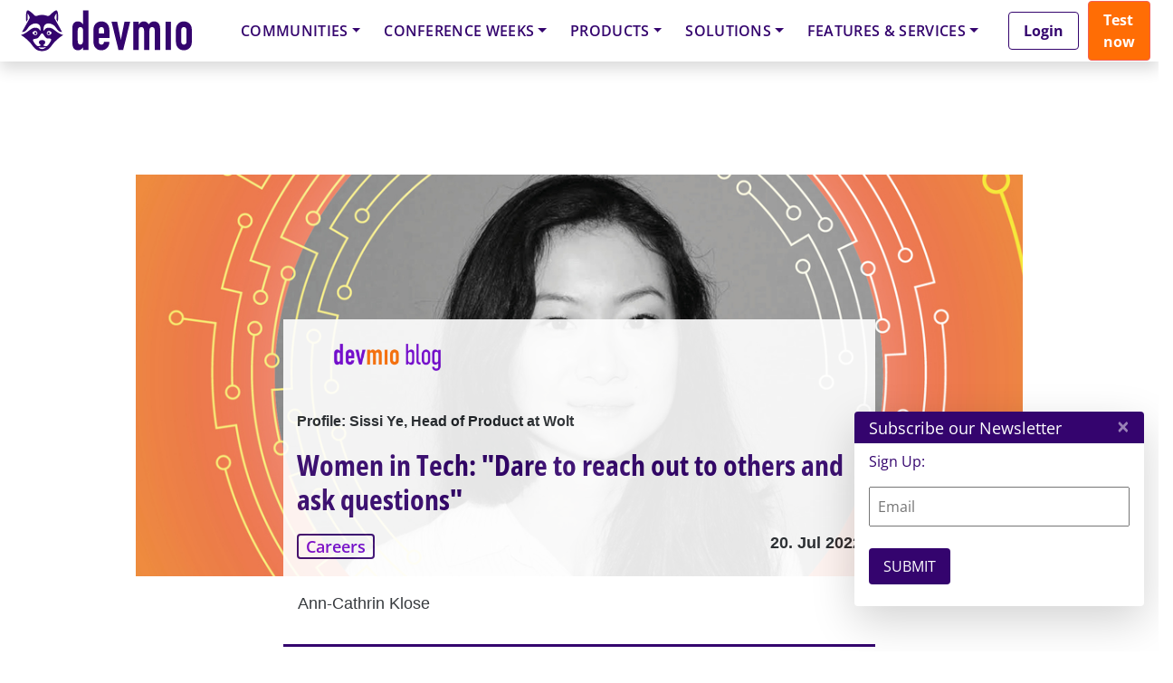

--- FILE ---
content_type: text/html; charset=UTF-8
request_url: https://javascript-conference.com/session-qualification/ijs-lon-testing/?layout=contentareafeed&widgetversion=3&utmtrackerversion=4&seriesId=43e698101ef87c814c462c32
body_size: 33075
content:

<head><meta name='robots' content='noindex, follow' />
	<style>img:is([sizes="auto" i], [sizes^="auto," i]) { contain-intrinsic-size: 3000px 1500px }</style>
	
	<!-- This site is optimized with the Yoast SEO plugin v25.6 - https://yoast.com/wordpress/plugins/seo/ -->
	<meta property="og:locale" content="en_US" />
	<meta property="og:type" content="article" />
	<meta property="og:title" content="iJS Lon - Testing - International JavaScript Conference" />
	<meta property="og:url" content="https://javascript-conference.com/session-qualification/ijs-lon-testing/" />
	<meta property="og:site_name" content="International JavaScript Conference" />
	<meta property="og:image" content="https://javascript-conference.com/wp-content/uploads/2023/04/IJS_Global23_Website_Open_Graph_1200x630_GT-58_v1.jpg" />
	<meta property="og:image:width" content="1200" />
	<meta property="og:image:height" content="630" />
	<meta property="og:image:type" content="image/jpeg" />
	<script type="application/ld+json" class="yoast-schema-graph">{"@context":"https://schema.org","@graph":[{"@type":"CollectionPage","@id":"https://javascript-conference.com/session-qualification/ijs-lon-testing/","url":"https://javascript-conference.com/session-qualification/ijs-lon-testing/","name":"iJS Lon - Testing - International JavaScript Conference","isPartOf":{"@id":"https://javascript-conference.com/#website"},"breadcrumb":{"@id":"https://javascript-conference.com/session-qualification/ijs-lon-testing/#breadcrumb"},"inLanguage":"en-US"},{"@type":"BreadcrumbList","@id":"https://javascript-conference.com/session-qualification/ijs-lon-testing/#breadcrumb","itemListElement":[{"@type":"ListItem","position":1,"name":"Home","item":"https://javascript-conference.com/"},{"@type":"ListItem","position":2,"name":"iJS Lon - Testing"}]},{"@type":"WebSite","@id":"https://javascript-conference.com/#website","url":"https://javascript-conference.com/","name":"International JavaScript Conference","description":"","potentialAction":[{"@type":"SearchAction","target":{"@type":"EntryPoint","urlTemplate":"https://javascript-conference.com/?s={search_term_string}"},"query-input":{"@type":"PropertyValueSpecification","valueRequired":true,"valueName":"search_term_string"}}],"inLanguage":"en-US"}]}</script>
	<!-- / Yoast SEO plugin. -->


<link rel="alternate" type="application/rss+xml" title="International JavaScript Conference &raquo; Feed" href="https://javascript-conference.com/feed/" />
<link rel="alternate" type="application/rss+xml" title="International JavaScript Conference &raquo; Comments Feed" href="https://javascript-conference.com/comments/feed/" />
<script consent-skip-blocker="1" data-skip-lazy-load="js-extra"  data-cfasync="false">
  // Define dataLayer and the gtag function.
  window.dataLayer = window.dataLayer || [];
  function gtag(){dataLayer.push(arguments);}

  // Set default consent to 'denied' as a placeholder
  // Determine actual values based on your own requirements
  gtag('consent', 'default', {
    'ad_storage': 'denied',
    'ad_user_data': 'denied',
    'ad_personalization': 'denied',
    'analytics_storage': 'denied'
  });
</script><style>[consent-id]:not(.rcb-content-blocker):not([consent-transaction-complete]):not([consent-visual-use-parent^="children:"]):not([consent-confirm]){opacity:0!important;}
.rcb-content-blocker+.rcb-content-blocker-children-fallback~*{display:none!important;}</style><link rel="preload" href="https://javascript-conference.com/wp-content/uploads/rcb_js_uploads/61122a15158a869c5cc22b8ab48cd957/dist/1770122101.js?ver=af932e55e5f194c31fb69933f509c364" as="script" />
<link rel="preload" href="https://javascript-conference.com/wp-content/uploads/rcb_js_uploads/61122a15158a869c5cc22b8ab48cd957/dist/625488606.js?ver=e858f41adf2a034af47887470ff8bf94" as="script" />
<link rel="preload" href="https://javascript-conference.com/wp-content/plugins/real-cookie-banner-pro/public/lib/animate.css/animate.min.css?ver=4.1.1" as="style" />
<link rel="alternate" type="application/rss+xml" title="International JavaScript Conference &raquo; iJS Lon - Testing Session Qualifications Feed" href="https://javascript-conference.com/session-qualification/ijs-lon-testing/feed/" />
<script data-cfasync="false" type="text/javascript" defer src="https://javascript-conference.com/wp-content/uploads/rcb_js_uploads/61122a15158a869c5cc22b8ab48cd957/dist/1770122101.js?ver=af932e55e5f194c31fb69933f509c364" id="real-cookie-banner-pro-vendor-real-cookie-banner-pro-banner-js"></script>
<script type="application/json" data-skip-lazy-load="js-extra" data-skip-moving="true" data-no-defer nitro-exclude data-alt-type="application/ld+json" data-dont-merge data-wpmeteor-nooptimize="true" data-cfasync="false" id="ae36e799d76ea27736b23b81dddf32c591-js-extra">{"slug":"real-cookie-banner-pro","textDomain":"real-cookie-banner","version":"5.0.13","restUrl":"https:\/\/javascript-conference.com\/wp-json\/real-cookie-banner\/v1\/","restNamespace":"real-cookie-banner\/v1","restPathObfuscateOffset":"9a3a8dd9f2707e63","restRoot":"https:\/\/javascript-conference.com\/wp-json\/","restQuery":{"_v":"5.0.13","_locale":"user","_dataLocale":"en","lang":"en"},"restNonce":"f2a124b782","restRecreateNonceEndpoint":"https:\/\/javascript-conference.com\/wp-admin\/admin-ajax.php?action=rest-nonce","publicUrl":"https:\/\/javascript-conference.com\/wp-content\/plugins\/real-cookie-banner-pro\/public\/","chunkFolder":"dist","chunksLanguageFolder":"https:\/\/javascript-conference.com\/wp-content\/plugins\/real-cookie-banner-pro\/public\/languages\/json","chunks":{},"others":{"customizeValuesBanner":"{\"layout\":{\"type\":\"banner\",\"maxHeightEnabled\":false,\"maxHeight\":740,\"dialogMaxWidth\":530,\"dialogPosition\":\"middleCenter\",\"dialogMargin\":[0,0,0,0],\"bannerPosition\":\"bottom\",\"bannerMaxWidth\":1400,\"dialogBorderRadius\":3,\"borderRadius\":10,\"animationIn\":\"slideInUp\",\"animationInDuration\":500,\"animationInOnlyMobile\":true,\"animationOut\":\"none\",\"animationOutDuration\":500,\"animationOutOnlyMobile\":true,\"overlay\":true,\"overlayBg\":\"#000000\",\"overlayBgAlpha\":38,\"overlayBlur\":0},\"decision\":{\"acceptAll\":\"button\",\"acceptEssentials\":\"hide\",\"showCloseIcon\":false,\"acceptIndividual\":\"link\",\"buttonOrder\":\"all,essential,save,individual\",\"showGroups\":false,\"groupsFirstView\":false,\"saveButton\":\"always\"},\"design\":{\"bg\":\"#ffffff\",\"textAlign\":\"center\",\"linkTextDecoration\":\"underline\",\"borderWidth\":0,\"borderColor\":\"#ffffff\",\"fontSize\":13,\"fontColor\":\"#2b2b2b\",\"fontInheritFamily\":true,\"fontFamily\":\"Arial, Helvetica, sans-serif\",\"fontWeight\":\"normal\",\"boxShadowEnabled\":true,\"boxShadowOffsetX\":0,\"boxShadowOffsetY\":5,\"boxShadowBlurRadius\":13,\"boxShadowSpreadRadius\":0,\"boxShadowColor\":\"#000000\",\"boxShadowColorAlpha\":20},\"headerDesign\":{\"inheritBg\":true,\"bg\":\"#f4f4f4\",\"inheritTextAlign\":true,\"textAlign\":\"center\",\"padding\":[10,20,10,20],\"logo\":\"\",\"logoRetina\":\"\",\"logoMaxHeight\":40,\"logoPosition\":\"left\",\"logoMargin\":[5,15,5,15],\"fontSize\":18,\"fontColor\":\"#2b2b2b\",\"fontInheritFamily\":true,\"fontFamily\":\"Arial, Helvetica, sans-serif\",\"fontWeight\":\"normal\",\"borderWidth\":0,\"borderColor\":\"#efefef\"},\"bodyDesign\":{\"padding\":[5,10,5,10],\"descriptionInheritFontSize\":false,\"descriptionFontSize\":12,\"dottedGroupsInheritFontSize\":true,\"dottedGroupsFontSize\":13,\"dottedGroupsBulletColor\":\"#15779b\",\"teachingsInheritTextAlign\":true,\"teachingsTextAlign\":\"center\",\"teachingsSeparatorActive\":true,\"teachingsSeparatorWidth\":50,\"teachingsSeparatorHeight\":1,\"teachingsSeparatorColor\":\"#15779b\",\"teachingsInheritFontSize\":false,\"teachingsFontSize\":12,\"teachingsInheritFontColor\":false,\"teachingsFontColor\":\"#7c7c7c\",\"accordionMargin\":[10,0,5,0],\"accordionPadding\":[5,10,5,10],\"accordionArrowType\":\"outlined\",\"accordionArrowColor\":\"#15779b\",\"accordionBg\":\"#ffffff\",\"accordionActiveBg\":\"#f9f9f9\",\"accordionHoverBg\":\"#efefef\",\"accordionBorderWidth\":1,\"accordionBorderColor\":\"#efefef\",\"accordionTitleFontSize\":12,\"accordionTitleFontColor\":\"#2b2b2b\",\"accordionTitleFontWeight\":\"normal\",\"accordionDescriptionMargin\":[5,0,0,0],\"accordionDescriptionFontSize\":12,\"accordionDescriptionFontColor\":\"#828282\",\"accordionDescriptionFontWeight\":\"normal\",\"acceptAllOneRowLayout\":false,\"acceptAllPadding\":[10,10,10,10],\"acceptAllBg\":\"#15779b\",\"acceptAllTextAlign\":\"center\",\"acceptAllFontSize\":18,\"acceptAllFontColor\":\"#ffffff\",\"acceptAllFontWeight\":\"normal\",\"acceptAllBorderWidth\":0,\"acceptAllBorderColor\":\"#000000\",\"acceptAllHoverBg\":\"#11607d\",\"acceptAllHoverFontColor\":\"#ffffff\",\"acceptAllHoverBorderColor\":\"#000000\",\"acceptEssentialsUseAcceptAll\":false,\"acceptEssentialsButtonType\":\"\",\"acceptEssentialsPadding\":[10,10,10,10],\"acceptEssentialsBg\":\"#efefef\",\"acceptEssentialsTextAlign\":\"center\",\"acceptEssentialsFontSize\":18,\"acceptEssentialsFontColor\":\"#0a0a0a\",\"acceptEssentialsFontWeight\":\"normal\",\"acceptEssentialsBorderWidth\":0,\"acceptEssentialsBorderColor\":\"#000000\",\"acceptEssentialsHoverBg\":\"#e8e8e8\",\"acceptEssentialsHoverFontColor\":\"#000000\",\"acceptEssentialsHoverBorderColor\":\"#000000\",\"acceptIndividualPadding\":[5,5,5,5],\"acceptIndividualBg\":\"#ffffff\",\"acceptIndividualTextAlign\":\"center\",\"acceptIndividualFontSize\":15,\"acceptIndividualFontColor\":\"#97b3bd\",\"acceptIndividualFontWeight\":\"normal\",\"acceptIndividualBorderWidth\":0,\"acceptIndividualBorderColor\":\"#000000\",\"acceptIndividualHoverBg\":\"#ffffff\",\"acceptIndividualHoverFontColor\":\"#11607d\",\"acceptIndividualHoverBorderColor\":\"#000000\"},\"footerDesign\":{\"poweredByLink\":false,\"inheritBg\":false,\"bg\":\"#fcfcfc\",\"inheritTextAlign\":true,\"textAlign\":\"center\",\"padding\":[5,20,5,20],\"fontSize\":12,\"fontColor\":\"#7c7c7c\",\"fontInheritFamily\":true,\"fontFamily\":\"Arial, Helvetica, sans-serif\",\"fontWeight\":\"normal\",\"hoverFontColor\":\"#2b2b2b\",\"borderWidth\":1,\"borderColor\":\"#efefef\",\"languageSwitcher\":\"flags\"},\"texts\":{\"headline\":\"Privacy preferences\",\"description\":\"We use cookies and technologies on our website and process technical information and personal data (e.g. IP address) to personalise content and ads, embed third-party media or analyse traffic to our website. We share this data with third parties that are listed in the privacy settings. There you can also reject individual or all cookies.<br \\\/><br \\\/>\\n By clicking on \\\"Accept all\\\", you also consent to the transfer of data to non-EU countries that do not have a level of data protection comparable to that of the EU. If personal data is transferred there, there is a risk that authorities may collect and analyse it without you being able to enforce your data subject rights. Under \\\"Customise settings\\\" you can reject individual or all optional cookies, but we may still transfer data to non-EU countries. If you want to exclude this completely, you should not use this site.<br \\\/><br \\\/>\\n You can find more information on the use of your data in our {{privacyPolicy}}privacy policy{{\\\/privacyPolicy}}. You can check your settings there at any time and revoke your consent with effect for the future.\",\"acceptAll\":\"Accept all\",\"acceptEssentials\":\"Continue without consent\",\"acceptIndividual\":\"Customize settings\",\"poweredBy\":\"4\",\"dataProcessingInUnsafeCountries\":\"Some services process personal data in unsecure third countries. By consenting to the use of these services, you also consent to the processing of your data in these unsecure third countries in accordance with {{legalBasis}}. This involves risks that your data will be processed by authorities for control and monitoring purposes, perhaps without the possibility of a legal recourse.\",\"ageNoticeBanner\":\"You are under {{minAge}} years old? Then you cannot consent to optional services. Ask your parents or legal guardians to agree to these services with you.\",\"ageNoticeBlocker\":\"You are under {{minAge}} years old? Unfortunately, you are not permitted to consent to this service to view this content. Please ask your parents or guardians to agree to the service with you!\",\"listServicesNotice\":\"By accepting all services, you allow {{services}} to be loaded. These services are divided into groups {{serviceGroups}} according to their purpose (belonging marked with superscript numbers).\",\"listServicesLegitimateInterestNotice\":\"In addition, {{services}} are loaded based on a legitimate interest.\",\"tcfStacksCustomName\":\"Services with various purposes outside the TCF standard\",\"tcfStacksCustomDescription\":\"Services that do not share consents via the TCF standard, but via other technologies. These are divided into several groups according to their purpose. Some of them are used based on a legitimate interest (e.g. threat prevention), others are used only with your consent. Details about the individual groups and purposes of the services can be found in the individual privacy settings.\",\"consentForwardingExternalHosts\":\"Your consent is also applicable on {{websites}}.\",\"blockerHeadline\":\"{{name}} blocked due to privacy settings\",\"blockerLinkShowMissing\":\"Show all services you still need to agree to\",\"blockerLoadButton\":\"Accept required services and load content\",\"blockerAcceptInfo\":\"Loading the blocked content will adjust your privacy settings. Content from this service will not be blocked in the future. You have the right to revoke or change your decision at any time.\",\"stickyHistory\":\"Privacy settings history\",\"stickyRevoke\":\"Revoke consents\",\"stickyRevokeSuccessMessage\":\"You have successfully revoked consent for services with its cookies and personal data processing. The page will be reloaded now!\",\"stickyChange\":\"Change privacy settings\"},\"individualLayout\":{\"inheritDialogMaxWidth\":false,\"dialogMaxWidth\":970,\"inheritBannerMaxWidth\":true,\"bannerMaxWidth\":1980,\"descriptionTextAlign\":\"left\"},\"group\":{\"checkboxBg\":\"#f0f0f0\",\"checkboxBorderWidth\":1,\"checkboxBorderColor\":\"#d2d2d2\",\"checkboxActiveColor\":\"#ffffff\",\"checkboxActiveBg\":\"#15779b\",\"checkboxActiveBorderColor\":\"#11607d\",\"groupInheritBg\":true,\"groupBg\":\"#f4f4f4\",\"groupPadding\":[15,15,15,15],\"groupSpacing\":10,\"groupBorderRadius\":5,\"groupBorderWidth\":1,\"groupBorderColor\":\"#f4f4f4\",\"headlineFontSize\":16,\"headlineFontWeight\":\"normal\",\"headlineFontColor\":\"#2b2b2b\",\"descriptionFontSize\":14,\"descriptionFontColor\":\"#7c7c7c\",\"linkColor\":\"#7c7c7c\",\"linkHoverColor\":\"#2b2b2b\",\"detailsHideLessRelevant\":true},\"saveButton\":{\"useAcceptAll\":false,\"type\":\"link\",\"padding\":[10,10,10,10],\"bg\":\"#efefef\",\"textAlign\":\"center\",\"fontSize\":15,\"fontColor\":\"#97b3bd\",\"fontWeight\":\"normal\",\"borderWidth\":0,\"borderColor\":\"#000000\",\"hoverBg\":\"#e8e8e8\",\"hoverFontColor\":\"#14779b\",\"hoverBorderColor\":\"#000000\"},\"individualTexts\":{\"headline\":\"Individual privacy preferences\",\"description\":\"We use cookies and technologies on our website and process technical information and personal data (e.g. IP address) to personalise content and ads, embed third-party media or analyse traffic to our website. We share this data with third parties that are listed in the privacy settings. There you can also reject individual or all cookies.<br \\\/><br \\\/>\\n By clicking on \\\"Accept all\\\", you also consent to the transfer of data to non-EU countries that do not have a level of data protection comparable to that of the EU. If personal data is transferred there, there is a risk that authorities may collect and analyse it without you being able to enforce your data subject rights. Under \\\"Customise settings\\\" you can reject individual or all optional cookies, but we may still transfer data to non-EU countries. If you want to exclude this completely, you should not use this site.<br \\\/><br \\\/>\\n You can find more information on the use of your data in our {{privacyPolicy}}privacy policy{{\\\/privacyPolicy}}. You can check your settings there at any time and revoke your consent with effect for the future.\\n Below you will find an overview of all services used by this website. You can view detailed information on each service and agree to it individually or exercise your right to object.\\n\",\"save\":\"Save settings\",\"showMore\":\"Show service information\",\"hideMore\":\"Hide service information\",\"postamble\":\"\"},\"mobile\":{\"enabled\":true,\"maxHeight\":301,\"hideHeader\":false,\"alignment\":\"bottom\",\"scalePercent\":90,\"scalePercentVertical\":-50},\"sticky\":{\"enabled\":false,\"animationsEnabled\":true,\"alignment\":\"left\",\"bubbleBorderRadius\":50,\"icon\":\"fingerprint\",\"iconCustom\":\"\",\"iconCustomRetina\":\"\",\"iconSize\":30,\"iconColor\":\"#ffffff\",\"bubbleMargin\":[10,20,20,20],\"bubblePadding\":15,\"bubbleBg\":\"#15779b\",\"bubbleBorderWidth\":0,\"bubbleBorderColor\":\"#10556f\",\"boxShadowEnabled\":true,\"boxShadowOffsetX\":0,\"boxShadowOffsetY\":2,\"boxShadowBlurRadius\":5,\"boxShadowSpreadRadius\":1,\"boxShadowColor\":\"#105b77\",\"boxShadowColorAlpha\":40,\"bubbleHoverBg\":\"#ffffff\",\"bubbleHoverBorderColor\":\"#000000\",\"hoverIconColor\":\"#000000\",\"hoverIconCustom\":\"\",\"hoverIconCustomRetina\":\"\",\"menuFontSize\":16,\"menuBorderRadius\":5,\"menuItemSpacing\":10,\"menuItemPadding\":[5,10,5,10]},\"customCss\":{\"css\":\"\",\"antiAdBlocker\":\"y\"}}","isPro":true,"showProHints":false,"proUrl":"https:\/\/devowl.io\/go\/real-cookie-banner?source=rcb-lite","showLiteNotice":false,"frontend":{"groups":"[{\"id\":1409,\"name\":\"Required Services\",\"slug\":\"essential\",\"description\":\"Required services are necessary for the basic functionality of the website. They contain only technically necessary services. These services cannot be objected to.\",\"isEssential\":true,\"isDefault\":true,\"items\":[{\"id\":87178,\"name\":\"Polylang\",\"purpose\":\"Polylang is a multilingual system for WordPress websites. The cookies store the language of the user and can redirect the user to the version of the website that matches with the language of the browser of the user.\",\"providerContact\":{\"phone\":\"\",\"email\":\"\",\"link\":\"\"},\"isProviderCurrentWebsite\":true,\"provider\":\"International JavaScript Conference\",\"uniqueName\":\"polylang\",\"isEmbeddingOnlyExternalResources\":false,\"legalBasis\":\"consent\",\"dataProcessingInCountries\":[],\"dataProcessingInCountriesSpecialTreatments\":[],\"technicalDefinitions\":[{\"type\":\"http\",\"name\":\"pll_language\",\"host\":\"javascript-conference.com\",\"duration\":1,\"durationUnit\":\"y\",\"isSessionDuration\":false,\"purpose\":\"\"}],\"codeDynamics\":[],\"providerPrivacyPolicyUrl\":\"https:\\\/\\\/javascript-conference.com\\\/privacy\\\/\",\"providerLegalNoticeUrl\":\"\",\"tagManagerOptInEventName\":\"\",\"tagManagerOptOutEventName\":\"\",\"googleConsentModeConsentTypes\":[],\"executePriority\":10,\"codeOptIn\":\"\",\"executeCodeOptInWhenNoTagManagerConsentIsGiven\":false,\"codeOptOut\":\"\",\"executeCodeOptOutWhenNoTagManagerConsentIsGiven\":false,\"deleteTechnicalDefinitionsAfterOptOut\":false,\"codeOnPageLoad\":\"\",\"presetId\":\"polylang\"},{\"id\":87180,\"name\":\"Google reCAPTCHA\",\"purpose\":\"Google reCAPTCHA is a solution for detecting bots, e. g. when entering data into online forms, and preventing spam. The cookies are used to identify the user as a user within the data known to Google and to estimate the malignancy of the user. This collected data may be linked to data about users who have signed in to their Google accounts on google.com or a localised version of Google.\",\"providerContact\":{\"phone\":\"\",\"email\":\"\",\"link\":\"\"},\"isProviderCurrentWebsite\":false,\"provider\":\"Google Ireland Limited\",\"uniqueName\":\"google-recaptcha\",\"isEmbeddingOnlyExternalResources\":false,\"legalBasis\":\"consent\",\"dataProcessingInCountries\":[\"US\"],\"dataProcessingInCountriesSpecialTreatments\":[],\"technicalDefinitions\":[{\"type\":\"http\",\"name\":\"NID\",\"host\":\".google.com\",\"duration\":1,\"durationUnit\":\"y\",\"isSessionDuration\":false,\"purpose\":\"\"},{\"type\":\"local\",\"name\":\"rc::a\",\"host\":\"www.google.com\",\"duration\":1,\"durationUnit\":\"s\",\"isSessionDuration\":false,\"purpose\":\"\"},{\"type\":\"local\",\"name\":\"rc::b\",\"host\":\"www.google.com\",\"duration\":1,\"durationUnit\":\"s\",\"isSessionDuration\":false,\"purpose\":\"\"},{\"type\":\"local\",\"name\":\"rc::c\",\"host\":\"www.google.com\",\"duration\":1,\"durationUnit\":\"s\",\"isSessionDuration\":false,\"purpose\":\"\"},{\"type\":\"http\",\"name\":\"SIDCC\",\"host\":\".google.com\",\"duration\":1,\"durationUnit\":\"y\",\"isSessionDuration\":false,\"purpose\":\"\"},{\"type\":\"http\",\"name\":\"__Secure-3PAPISID\",\"host\":\".google.com\",\"duration\":2,\"durationUnit\":\"y\",\"isSessionDuration\":false,\"purpose\":\"\"},{\"type\":\"http\",\"name\":\"SSID\",\"host\":\".google.com\",\"duration\":2,\"durationUnit\":\"y\",\"isSessionDuration\":false,\"purpose\":\"\"},{\"type\":\"http\",\"name\":\"SAPISID\",\"host\":\".google.com\",\"duration\":2,\"durationUnit\":\"y\",\"isSessionDuration\":false,\"purpose\":\"\"},{\"type\":\"http\",\"name\":\"APISID\",\"host\":\".google.com\",\"duration\":2,\"durationUnit\":\"y\",\"isSessionDuration\":false,\"purpose\":\"\"},{\"type\":\"http\",\"name\":\"HSID\",\"host\":\".google.com\",\"duration\":2,\"durationUnit\":\"y\",\"isSessionDuration\":false,\"purpose\":\"\"},{\"type\":\"http\",\"name\":\"SID\",\"host\":\".google.com\",\"duration\":2,\"durationUnit\":\"y\",\"isSessionDuration\":false,\"purpose\":\"\"},{\"type\":\"http\",\"name\":\"__Secure-3PSID\",\"host\":\".google.com\",\"duration\":2,\"durationUnit\":\"y\",\"isSessionDuration\":false,\"purpose\":\"\"},{\"type\":\"http\",\"name\":\"SEARCH_SAMESITE\",\"host\":\".google.com\",\"duration\":6,\"durationUnit\":\"mo\",\"isSessionDuration\":false,\"purpose\":\"\"},{\"type\":\"http\",\"name\":\"CONSENT\",\"host\":\".google.com\",\"duration\":18,\"durationUnit\":\"y\",\"isSessionDuration\":false,\"purpose\":\"\"},{\"type\":\"http\",\"name\":\"1P_JAR\",\"host\":\".google.com\",\"duration\":1,\"durationUnit\":\"mo\",\"isSessionDuration\":false,\"purpose\":\"\"}],\"codeDynamics\":[],\"providerPrivacyPolicyUrl\":\"https:\\\/\\\/policies.google.com\\\/privacy\",\"providerLegalNoticeUrl\":\"\",\"tagManagerOptInEventName\":\"\",\"tagManagerOptOutEventName\":\"\",\"googleConsentModeConsentTypes\":[],\"executePriority\":10,\"codeOptIn\":\"\",\"executeCodeOptInWhenNoTagManagerConsentIsGiven\":false,\"codeOptOut\":\"\",\"executeCodeOptOutWhenNoTagManagerConsentIsGiven\":false,\"deleteTechnicalDefinitionsAfterOptOut\":false,\"codeOnPageLoad\":\"\",\"presetId\":\"google-recaptcha\"},{\"id\":87184,\"name\":\"Emojis\",\"purpose\":\"WordPress Emoji is an emoji set that is loaded from wordpress.org. No cookies in the technical sense are set on the client of the user, but technical and personal data such as the IP address will be transmitted from the client to the server of the service provider to make the use of the service possible.\",\"providerContact\":{\"phone\":\"\",\"email\":\"\",\"link\":\"\"},\"isProviderCurrentWebsite\":false,\"provider\":\"WordPress.org\",\"uniqueName\":\"wordpress-emojis\",\"isEmbeddingOnlyExternalResources\":true,\"legalBasis\":\"consent\",\"dataProcessingInCountries\":[\"US\"],\"dataProcessingInCountriesSpecialTreatments\":[],\"technicalDefinitions\":[{\"type\":\"http\",\"name\":\"\",\"host\":\"\",\"duration\":0,\"durationUnit\":\"y\",\"isSessionDuration\":false,\"purpose\":\"\"}],\"codeDynamics\":[],\"providerPrivacyPolicyUrl\":\"https:\\\/\\\/wordpress.org\\\/about\\\/privacy\\\/\",\"providerLegalNoticeUrl\":\"\",\"tagManagerOptInEventName\":\"\",\"tagManagerOptOutEventName\":\"\",\"googleConsentModeConsentTypes\":[],\"executePriority\":10,\"codeOptIn\":\"\",\"executeCodeOptInWhenNoTagManagerConsentIsGiven\":false,\"codeOptOut\":\"\",\"executeCodeOptOutWhenNoTagManagerConsentIsGiven\":false,\"deleteTechnicalDefinitionsAfterOptOut\":false,\"codeOnPageLoad\":\"\",\"presetId\":\"wordpress-emojis\"},{\"id\":87196,\"name\":\"ATD jQuery\",\"purpose\":\"\",\"providerContact\":{\"phone\":\"\",\"email\":\"\",\"link\":\"\"},\"isProviderCurrentWebsite\":false,\"provider\":\"OpenJS Foundation\",\"uniqueName\":\"atd-jquery\",\"isEmbeddingOnlyExternalResources\":true,\"legalBasis\":\"consent\",\"dataProcessingInCountries\":[],\"dataProcessingInCountriesSpecialTreatments\":[],\"technicalDefinitions\":[{\"type\":\"http\",\"name\":\"\",\"host\":\"\",\"duration\":0,\"durationUnit\":\"y\",\"isSessionDuration\":false,\"purpose\":\"\"}],\"codeDynamics\":[],\"providerPrivacyPolicyUrl\":\"https:\\\/\\\/openjsf.org\\\/wp-content\\\/uploads\\\/sites\\\/84\\\/2021\\\/04\\\/OpenJS-Foundation-Privacy-Policy-2019-11-15.pdf\",\"providerLegalNoticeUrl\":\"\",\"tagManagerOptInEventName\":\"\",\"tagManagerOptOutEventName\":\"\",\"googleConsentModeConsentTypes\":[],\"executePriority\":10,\"codeOptIn\":\"\",\"executeCodeOptInWhenNoTagManagerConsentIsGiven\":false,\"codeOptOut\":\"\",\"executeCodeOptOutWhenNoTagManagerConsentIsGiven\":false,\"deleteTechnicalDefinitionsAfterOptOut\":false,\"codeOnPageLoad\":\"\",\"presetId\":\"\"},{\"id\":87192,\"name\":\"Youtube-nocookie\",\"purpose\":\"\",\"providerContact\":{\"phone\":\"\",\"email\":\"\",\"link\":\"\"},\"isProviderCurrentWebsite\":false,\"provider\":\"Google Ireland Limited\",\"uniqueName\":\"youtube-nocookie\",\"isEmbeddingOnlyExternalResources\":true,\"legalBasis\":\"consent\",\"dataProcessingInCountries\":[],\"dataProcessingInCountriesSpecialTreatments\":[],\"technicalDefinitions\":[{\"type\":\"http\",\"name\":\"\",\"host\":\"\",\"duration\":0,\"durationUnit\":\"y\",\"isSessionDuration\":false,\"purpose\":\"\"}],\"codeDynamics\":[],\"providerPrivacyPolicyUrl\":\"https:\\\/\\\/policies.google.com\\\/privacy\",\"providerLegalNoticeUrl\":\"\",\"tagManagerOptInEventName\":\"\",\"tagManagerOptOutEventName\":\"\",\"googleConsentModeConsentTypes\":[],\"executePriority\":10,\"codeOptIn\":\"\",\"executeCodeOptInWhenNoTagManagerConsentIsGiven\":false,\"codeOptOut\":\"\",\"executeCodeOptOutWhenNoTagManagerConsentIsGiven\":false,\"deleteTechnicalDefinitionsAfterOptOut\":false,\"codeOnPageLoad\":\"\",\"presetId\":\"\"},{\"id\":87188,\"name\":\"Google Maps\",\"purpose\":\"Google Maps displays maps on the website as iframe or via JavaScript directly embedded as part of the website. No cookies in the technical sense are set on the client of the user, but technical and personal data such as the IP address will be transmitted from the client to the server of the service provider to make the use of the service possible.\",\"providerContact\":{\"phone\":\"\",\"email\":\"\",\"link\":\"\"},\"isProviderCurrentWebsite\":false,\"provider\":\"Google Ireland Limited\",\"uniqueName\":\"google-maps\",\"isEmbeddingOnlyExternalResources\":true,\"legalBasis\":\"consent\",\"dataProcessingInCountries\":[\"US\"],\"dataProcessingInCountriesSpecialTreatments\":[],\"technicalDefinitions\":[{\"type\":\"http\",\"name\":\"\",\"host\":\"\",\"duration\":0,\"durationUnit\":\"y\",\"isSessionDuration\":false,\"purpose\":\"\"}],\"codeDynamics\":[],\"providerPrivacyPolicyUrl\":\"https:\\\/\\\/policies.google.com\\\/privacy\",\"providerLegalNoticeUrl\":\"\",\"tagManagerOptInEventName\":\"\",\"tagManagerOptOutEventName\":\"\",\"googleConsentModeConsentTypes\":[],\"executePriority\":10,\"codeOptIn\":\"\",\"executeCodeOptInWhenNoTagManagerConsentIsGiven\":false,\"codeOptOut\":\"\",\"executeCodeOptOutWhenNoTagManagerConsentIsGiven\":false,\"deleteTechnicalDefinitionsAfterOptOut\":false,\"codeOnPageLoad\":\"\",\"presetId\":\"google-maps\"},{\"id\":87132,\"name\":\"Real Cookie Banner\",\"purpose\":\"Real Cookie Banner asks website visitors for consent to set cookies and process personal data. For this purpose, a UUID (pseudonymous identification of the user) is assigned to each website visitor, which is valid until the cookie expires to store the consent. Cookies are used to test whether cookies can be set, to store reference to documented consent, to store which services from which service groups the visitor has consented to, and, if consent is obtained under the Transparency & Consent Framework (TCF), to store consent in TCF partners, purposes, special purposes, features and special features. As part of the obligation to disclose according to GDPR, the collected consent is fully documented. This includes, in addition to the services and service groups to which the visitor has consented, and if consent is obtained according to the TCF standard, to which TCF partners, purposes and features the visitor has consented, all cookie banner settings at the time of consent as well as the technical circumstances (e.g. size of the displayed area at the time of consent) and the user interactions (e.g. clicking on buttons) that led to consent. Consent is collected once per language.\",\"providerContact\":{\"phone\":\"\",\"email\":\"\",\"link\":\"\"},\"isProviderCurrentWebsite\":true,\"provider\":\"International JavaScript Conference\",\"uniqueName\":\"real-cookie-banner\",\"isEmbeddingOnlyExternalResources\":false,\"legalBasis\":\"legal-requirement\",\"dataProcessingInCountries\":[],\"dataProcessingInCountriesSpecialTreatments\":[],\"technicalDefinitions\":[{\"type\":\"http\",\"name\":\"real_cookie_banner*\",\"host\":\".javascript-conference.com\",\"duration\":365,\"durationUnit\":\"d\",\"isSessionDuration\":false,\"purpose\":\"Unique identifier for the consent, but not for the website visitor. Revision hash for settings of cookie banner (texts, colors, features, service groups, services, content blockers etc.). IDs for consented services and service groups.\"},{\"type\":\"http\",\"name\":\"real_cookie_banner*-tcf\",\"host\":\".javascript-conference.com\",\"duration\":365,\"durationUnit\":\"d\",\"isSessionDuration\":false,\"purpose\":\"Consents collected under TCF stored in TC String format, including TCF vendors, purposes, special purposes, features, and special features.\"},{\"type\":\"http\",\"name\":\"real_cookie_banner*-gcm\",\"host\":\".javascript-conference.com\",\"duration\":365,\"durationUnit\":\"d\",\"isSessionDuration\":false,\"purpose\":\"Consents into consent types (purposes)  collected under Google Consent Mode stored for all Google Consent Mode compatible services.\"},{\"type\":\"http\",\"name\":\"real_cookie_banner-test\",\"host\":\".javascript-conference.com\",\"duration\":365,\"durationUnit\":\"d\",\"isSessionDuration\":false,\"purpose\":\"Cookie set to test HTTP cookie functionality. Deleted immediately after test.\"},{\"type\":\"local\",\"name\":\"real_cookie_banner*\",\"host\":\"https:\\\/\\\/javascript-conference.com\",\"duration\":1,\"durationUnit\":\"d\",\"isSessionDuration\":false,\"purpose\":\"Unique identifier for the consent, but not for the website visitor. Revision hash for settings of cookie banner (texts, colors, features, service groups, services, content blockers etc.). IDs for consented services and service groups. Is only stored until consent is documented on the website server.\"},{\"type\":\"local\",\"name\":\"real_cookie_banner*-tcf\",\"host\":\"https:\\\/\\\/javascript-conference.com\",\"duration\":1,\"durationUnit\":\"d\",\"isSessionDuration\":false,\"purpose\":\"Consents collected under TCF stored in TC String format, including TCF vendors, purposes, special purposes, features, and special features. Is only stored until consent is documented on the website server.\"},{\"type\":\"local\",\"name\":\"real_cookie_banner*-gcm\",\"host\":\"https:\\\/\\\/javascript-conference.com\",\"duration\":1,\"durationUnit\":\"d\",\"isSessionDuration\":false,\"purpose\":\"Consents collected under Google Consent Mode stored in consent types (purposes) for all Google Consent Mode compatible services. Is only stored until consent is documented on the website server.\"},{\"type\":\"local\",\"name\":\"real_cookie_banner-consent-queue*\",\"host\":\"https:\\\/\\\/javascript-conference.com\",\"duration\":1,\"durationUnit\":\"d\",\"isSessionDuration\":false,\"purpose\":\"Local caching of selection in cookie banner until server documents consent; documentation periodic or at page switches attempted if server is unavailable or overloaded.\"}],\"codeDynamics\":[],\"providerPrivacyPolicyUrl\":\"https:\\\/\\\/javascript-conference.com\\\/privacy\\\/\",\"providerLegalNoticeUrl\":\"\",\"tagManagerOptInEventName\":\"\",\"tagManagerOptOutEventName\":\"\",\"googleConsentModeConsentTypes\":[],\"executePriority\":10,\"codeOptIn\":\"\",\"executeCodeOptInWhenNoTagManagerConsentIsGiven\":false,\"codeOptOut\":\"\",\"executeCodeOptOutWhenNoTagManagerConsentIsGiven\":false,\"deleteTechnicalDefinitionsAfterOptOut\":false,\"codeOnPageLoad\":\"\",\"presetId\":\"real-cookie-banner\"}]},{\"id\":1414,\"name\":\"Metrics and improved website experience\",\"slug\":\"functional\",\"description\":\"These services are used by us and third parties to analyse traffic and, for example, to display personalised advertising and to improve the website experience.\",\"isEssential\":false,\"isDefault\":true,\"items\":[{\"id\":87164,\"name\":\"Google Tag Manager\",\"purpose\":\"Google Tag Manager is a service for managing tags triggered by a specific event that injects a third script or sends data to a third service. No cookies in the technical sense are set on the client of the user, but technical and personal data such as the IP address will be transmitted from the client to the server of the service provider to make the use of the service possible.\",\"providerContact\":{\"phone\":\"\",\"email\":\"\",\"link\":\"\"},\"isProviderCurrentWebsite\":false,\"provider\":\"Google Ireland Limited\",\"uniqueName\":\"gtm\",\"isEmbeddingOnlyExternalResources\":true,\"legalBasis\":\"consent\",\"dataProcessingInCountries\":[\"US\"],\"dataProcessingInCountriesSpecialTreatments\":[],\"technicalDefinitions\":[{\"type\":\"http\",\"name\":\"\",\"host\":\"\",\"duration\":0,\"durationUnit\":\"y\",\"isSessionDuration\":false,\"purpose\":\"\"}],\"codeDynamics\":{\"gtmContainerId\":\"GTM-5FHWJNP\"},\"providerPrivacyPolicyUrl\":\"https:\\\/\\\/policies.google.com\\\/privacy\",\"providerLegalNoticeUrl\":\"\",\"tagManagerOptInEventName\":\"\",\"tagManagerOptOutEventName\":\"\",\"googleConsentModeConsentTypes\":[],\"executePriority\":10,\"codeOptIn\":\"base64-encoded:[base64]\\\/[base64]\",\"executeCodeOptInWhenNoTagManagerConsentIsGiven\":false,\"codeOptOut\":\"base64-encoded:[base64]\",\"executeCodeOptOutWhenNoTagManagerConsentIsGiven\":false,\"deleteTechnicalDefinitionsAfterOptOut\":false,\"codeOnPageLoad\":\"base64-encoded:[base64]\",\"presetId\":\"gtm\"},{\"id\":88549,\"name\":\"Google Analytics\",\"purpose\":\"Google Analytics is a service for creating detailed statistics of user behavior on the website. The cookies are used to differentiate users, store campaign related information for and from the user and to link data from multiple page views.\",\"providerContact\":{\"phone\":\"\",\"email\":\"\",\"link\":\"\"},\"isProviderCurrentWebsite\":false,\"provider\":\"Google Ireland Limited\",\"uniqueName\":\"google-analytics-analytics-4\",\"isEmbeddingOnlyExternalResources\":false,\"legalBasis\":\"consent\",\"dataProcessingInCountries\":[\"US\"],\"dataProcessingInCountriesSpecialTreatments\":[],\"technicalDefinitions\":[{\"type\":\"http\",\"name\":\"_ga\",\"host\":\".javascript-conference.com\",\"duration\":2,\"durationUnit\":\"y\",\"isSessionDuration\":false,\"purpose\":\"\"},{\"type\":\"http\",\"name\":\"_ga_*\",\"host\":\".javascript-conference.com\",\"duration\":2,\"durationUnit\":\"y\",\"isSessionDuration\":false,\"purpose\":\"\"}],\"codeDynamics\":[],\"providerPrivacyPolicyUrl\":\"https:\\\/\\\/policies.google.com\\\/privacy\",\"providerLegalNoticeUrl\":\"\",\"tagManagerOptInEventName\":\"ga-opt-in\",\"tagManagerOptOutEventName\":\"ga-opt-out\",\"googleConsentModeConsentTypes\":[],\"executePriority\":10,\"codeOptIn\":\"\",\"executeCodeOptInWhenNoTagManagerConsentIsGiven\":true,\"codeOptOut\":\"\",\"executeCodeOptOutWhenNoTagManagerConsentIsGiven\":true,\"deleteTechnicalDefinitionsAfterOptOut\":true,\"codeOnPageLoad\":\"\",\"presetId\":\"google-analytics-analytics-4\"},{\"id\":87166,\"name\":\"Google Analytics\",\"purpose\":\"Google Analytics is a service for creating detailed statistics of user behavior on the website. The cookies are used to differentiate users, throttle the request rate, link the client ID to the AMP client ID of the user, store campaign related information for and from the user and to link data from multiple page views.\",\"providerContact\":{\"phone\":\"\",\"email\":\"\",\"link\":\"\"},\"isProviderCurrentWebsite\":false,\"provider\":\"Google Ireland Limited\",\"uniqueName\":\"google-analytics\",\"isEmbeddingOnlyExternalResources\":false,\"legalBasis\":\"consent\",\"dataProcessingInCountries\":[\"US\"],\"dataProcessingInCountriesSpecialTreatments\":[],\"technicalDefinitions\":[{\"type\":\"http\",\"name\":\"_ga\",\"host\":\".javascript-conference.com\",\"duration\":2,\"durationUnit\":\"y\",\"isSessionDuration\":false,\"purpose\":\"\"},{\"type\":\"http\",\"name\":\"_gid\",\"host\":\".javascript-conference.com\",\"duration\":1,\"durationUnit\":\"d\",\"isSessionDuration\":false,\"purpose\":\"\"},{\"type\":\"http\",\"name\":\"_gat\",\"host\":\".javascript-conference.com\",\"duration\":1,\"durationUnit\":\"y\",\"isSessionDuration\":false,\"purpose\":\"\"},{\"type\":\"http\",\"name\":\"AMP_TOKEN\",\"host\":\".javascript-conference.com\",\"duration\":1,\"durationUnit\":\"y\",\"isSessionDuration\":false,\"purpose\":\"\"},{\"type\":\"http\",\"name\":\"_gac_*\",\"host\":\".javascript-conference.com\",\"duration\":90,\"durationUnit\":\"d\",\"isSessionDuration\":false,\"purpose\":\"\"},{\"type\":\"http\",\"name\":\"_gat_gtag_*\",\"host\":\".javascript-conference.com\",\"duration\":1,\"durationUnit\":\"m\",\"isSessionDuration\":false,\"purpose\":\"\"}],\"codeDynamics\":[],\"providerPrivacyPolicyUrl\":\"https:\\\/\\\/policies.google.com\\\/privacy\",\"providerLegalNoticeUrl\":\"\",\"tagManagerOptInEventName\":\"ga-opt-in\",\"tagManagerOptOutEventName\":\"ga-opt-out\",\"googleConsentModeConsentTypes\":[],\"executePriority\":10,\"codeOptIn\":\"\",\"executeCodeOptInWhenNoTagManagerConsentIsGiven\":true,\"codeOptOut\":\"\",\"executeCodeOptOutWhenNoTagManagerConsentIsGiven\":true,\"deleteTechnicalDefinitionsAfterOptOut\":true,\"codeOnPageLoad\":\"\",\"presetId\":\"google-analytics\"},{\"id\":87174,\"name\":\"Twitter (embedded tweet)\",\"purpose\":\"Twitter allows embedding content posted on twitter.com directly into websites. The cookies are used to collect visited websites and detailed statistics about the user behaviour. This data can be linked to the data of users registered on twitter.com.\",\"providerContact\":{\"phone\":\"\",\"email\":\"\",\"link\":\"\"},\"isProviderCurrentWebsite\":false,\"provider\":\"Twitter Inc.\",\"uniqueName\":\"twitter-tweet\",\"isEmbeddingOnlyExternalResources\":false,\"legalBasis\":\"consent\",\"dataProcessingInCountries\":[\"US\"],\"dataProcessingInCountriesSpecialTreatments\":[],\"technicalDefinitions\":[{\"type\":\"http\",\"name\":\"_twitter_sess\",\"host\":\".twitter.com\",\"duration\":0,\"durationUnit\":\"y\",\"isSessionDuration\":true,\"purpose\":\"\"},{\"type\":\"http\",\"name\":\"gt\",\"host\":\".twitter.com\",\"duration\":3,\"durationUnit\":\"h\",\"isSessionDuration\":false,\"purpose\":\"\"},{\"type\":\"http\",\"name\":\"ct0\",\"host\":\".twitter.com\",\"duration\":6,\"durationUnit\":\"h\",\"isSessionDuration\":false,\"purpose\":\"\"},{\"type\":\"http\",\"name\":\"guest_id\",\"host\":\".twitter.com\",\"duration\":2,\"durationUnit\":\"y\",\"isSessionDuration\":false,\"purpose\":\"\"},{\"type\":\"http\",\"name\":\"personalization_id\",\"host\":\".twitter.com\",\"duration\":2,\"durationUnit\":\"y\",\"isSessionDuration\":false,\"purpose\":\"\"},{\"type\":\"http\",\"name\":\"twid\",\"host\":\".twitter.com\",\"duration\":5,\"durationUnit\":\"y\",\"isSessionDuration\":false,\"purpose\":\"\"},{\"type\":\"http\",\"name\":\"auth_token\",\"host\":\".twitter.com\",\"duration\":5,\"durationUnit\":\"y\",\"isSessionDuration\":false,\"purpose\":\"\"},{\"type\":\"http\",\"name\":\"remember_checked_on\",\"host\":\".twitter.com\",\"duration\":5,\"durationUnit\":\"y\",\"isSessionDuration\":false,\"purpose\":\"\"},{\"type\":\"http\",\"name\":\"ads_prefs\",\"host\":\".twitter.com\",\"duration\":5,\"durationUnit\":\"y\",\"isSessionDuration\":false,\"purpose\":\"\"},{\"type\":\"http\",\"name\":\"dnt\",\"host\":\".twitter.com\",\"duration\":2,\"durationUnit\":\"y\",\"isSessionDuration\":false,\"purpose\":\"\"},{\"type\":\"http\",\"name\":\"kdt\",\"host\":\".twitter.com\",\"duration\":2,\"durationUnit\":\"y\",\"isSessionDuration\":false,\"purpose\":\"\"},{\"type\":\"local\",\"name\":\"__widgetsettings\",\"host\":\"platform.twitter.com\",\"duration\":0,\"durationUnit\":\"y\",\"isSessionDuration\":false,\"purpose\":\"\"},{\"type\":\"local\",\"name\":\"local_storage_support_test\",\"host\":\"platform.twitter.com\",\"duration\":0,\"durationUnit\":\"y\",\"isSessionDuration\":false,\"purpose\":\"\"},{\"type\":\"http\",\"name\":\"_gat\",\"host\":\".twitter.com\",\"duration\":1,\"durationUnit\":\"h\",\"isSessionDuration\":false,\"purpose\":\"\"},{\"type\":\"http\",\"name\":\"_ga\",\"host\":\".twitter.com\",\"duration\":2,\"durationUnit\":\"y\",\"isSessionDuration\":false,\"purpose\":\"\"},{\"type\":\"http\",\"name\":\"_gid\",\"host\":\".twitter.com\",\"duration\":1,\"durationUnit\":\"d\",\"isSessionDuration\":false,\"purpose\":\"\"}],\"codeDynamics\":[],\"providerPrivacyPolicyUrl\":\"https:\\\/\\\/twitter.com\\\/en\\\/privacy\",\"providerLegalNoticeUrl\":\"\",\"tagManagerOptInEventName\":\"\",\"tagManagerOptOutEventName\":\"\",\"googleConsentModeConsentTypes\":[],\"executePriority\":10,\"codeOptIn\":\"\",\"executeCodeOptInWhenNoTagManagerConsentIsGiven\":false,\"codeOptOut\":\"\",\"executeCodeOptOutWhenNoTagManagerConsentIsGiven\":false,\"deleteTechnicalDefinitionsAfterOptOut\":false,\"codeOnPageLoad\":\"\",\"presetId\":\"twitter-tweet\"},{\"id\":87172,\"name\":\"Google Ads\",\"purpose\":\"Google Ads Conversation Tracking tracks the conversion rate and success of Google Ads campaigns. Cookies are used to differentiate users and track their behavior on the site in detail, and to associate this data with advertising data from the Google Ads advertising network. In addition, the data is used for so-called \\\"remarketing\\\" to display targeted advertising again to users who have already clicked on one of our advertisements within the Google Ads network. This data may be linked to data about users who have signed in to their Google accounts on google.com or a localized version of Google.\",\"providerContact\":{\"phone\":\"\",\"email\":\"\",\"link\":\"\"},\"isProviderCurrentWebsite\":false,\"provider\":\"Google Ireland Limited\",\"uniqueName\":\"google-ads-conversion-tracking\",\"isEmbeddingOnlyExternalResources\":false,\"legalBasis\":\"consent\",\"dataProcessingInCountries\":[\"US\"],\"dataProcessingInCountriesSpecialTreatments\":[],\"technicalDefinitions\":[{\"type\":\"http\",\"name\":\"test_cookie\",\"host\":\".doubleclick.net\",\"duration\":1,\"durationUnit\":\"d\",\"isSessionDuration\":false,\"purpose\":\"\"},{\"type\":\"http\",\"name\":\"IDE\",\"host\":\".doubleclick.net\",\"duration\":1,\"durationUnit\":\"y\",\"isSessionDuration\":false,\"purpose\":\"\"},{\"type\":\"http\",\"name\":\"CONSENT\",\"host\":\".google.com\",\"duration\":18,\"durationUnit\":\"y\",\"isSessionDuration\":false,\"purpose\":\"\"},{\"type\":\"http\",\"name\":\"1P_JAR\",\"host\":\".google.com\",\"duration\":1,\"durationUnit\":\"mo\",\"isSessionDuration\":false,\"purpose\":\"\"},{\"type\":\"http\",\"name\":\"_gcl_au\",\"host\":\".javascript-conference.com\",\"duration\":3,\"durationUnit\":\"mo\",\"isSessionDuration\":false,\"purpose\":\"\"}],\"codeDynamics\":[],\"providerPrivacyPolicyUrl\":\"https:\\\/\\\/policies.google.com\\\/privacy\",\"providerLegalNoticeUrl\":\"\",\"tagManagerOptInEventName\":\"ga-opt-in\",\"tagManagerOptOutEventName\":\"ga-opt-out\",\"googleConsentModeConsentTypes\":[],\"executePriority\":10,\"codeOptIn\":\"\",\"executeCodeOptInWhenNoTagManagerConsentIsGiven\":true,\"codeOptOut\":\"\",\"executeCodeOptOutWhenNoTagManagerConsentIsGiven\":true,\"deleteTechnicalDefinitionsAfterOptOut\":false,\"codeOnPageLoad\":\"\",\"presetId\":\"google-ads-conversion-tracking\"},{\"id\":108193,\"name\":\"Microsoft Clarity\",\"purpose\":\"Microsoft Clarity enables the embedding of analytics features, such as heatmaps, session recordings, and detailed usage statistics, to better understand user behavior on the website. This requires processing the user\\u2019s IP address and metadata. Cookies or cookie-like technologies can be stored and read. These can contain personal data and technical data like user IDs, values for analyzing user interactions and session data for linking page views. This data can be used to collect information about visited websites, detailed statistics about user behavior, and to improve the services of Microsoft. Microsoft provides personal information to their affiliates, subsidiaries and vendors working on Microsoft's behalf. This data may also be linked by Microsoft Clarity to data of users logged in to other Microsoft services, such as accounts linked via Microsoft\\u2019s ecosystem, though this is subject to service configurations. It can also be used for profiling, e.g., to provide personalized insights or recommendations about website optimizations.\",\"providerContact\":{\"phone\":\"+353 1 706 3117\",\"email\":\"msft@microsoft.com\",\"link\":\"https:\\\/\\\/support.microsoft.com\\\/\"},\"isProviderCurrentWebsite\":false,\"provider\":\"Microsoft Ireland Operations Limited, One Microsoft Place, South County Business Park, Leopardstown, Dublin 18, Ireland\",\"uniqueName\":\"microsoft-clarity\",\"isEmbeddingOnlyExternalResources\":false,\"legalBasis\":\"consent\",\"dataProcessingInCountries\":[\"US\",\"IE\",\"NL\",\"DE\",\"IN\",\"AU\",\"CA\",\"FR\",\"GB\",\"BR\",\"CH\",\"PL\",\"QA\",\"CN\",\"SG\"],\"dataProcessingInCountriesSpecialTreatments\":[\"standard-contractual-clauses\",\"provider-is-self-certified-trans-atlantic-data-privacy-framework\"],\"technicalDefinitions\":[{\"type\":\"http\",\"name\":\"_clck\",\"host\":\".javascript-conference.com\",\"duration\":13,\"durationUnit\":\"mo\",\"isSessionDuration\":false,\"purpose\":\"User ID and preferences for linking session recordings by Clarity\"},{\"type\":\"http\",\"name\":\"_clsk\",\"host\":\".javascript-conference.com\",\"duration\":2,\"durationUnit\":\"d\",\"isSessionDuration\":false,\"purpose\":\"Session data for linking page views within a session\"},{\"type\":\"session\",\"name\":\"_cltk\",\"host\":\"https:\\\/\\\/javascript-conference.com\",\"duration\":1,\"durationUnit\":\"y\",\"isSessionDuration\":false,\"purpose\":\"Value for linking and analyzing user interactions within a session\"}],\"codeDynamics\":[],\"providerPrivacyPolicyUrl\":\"https:\\\/\\\/www.microsoft.com\\\/privacy\\\/privacystatement\",\"providerLegalNoticeUrl\":\"\",\"tagManagerOptInEventName\":\"ga-opt-in\",\"tagManagerOptOutEventName\":\"ga-opt-out\",\"googleConsentModeConsentTypes\":[],\"executePriority\":10,\"codeOptIn\":\"\",\"executeCodeOptInWhenNoTagManagerConsentIsGiven\":true,\"codeOptOut\":\"\",\"executeCodeOptOutWhenNoTagManagerConsentIsGiven\":true,\"deleteTechnicalDefinitionsAfterOptOut\":true,\"codeOnPageLoad\":\"\",\"presetId\":\"microsoft-clarity\"},{\"id\":87170,\"name\":\"Facebook Pixel\",\"purpose\":\"Facebook Pixel helps to determine whether you are the target audience for presenting ads within the Facebook advertising network. The Facebook Pixel also allows to track the effectiveness of Facebook Ads. With the additional \\\"extended comparison\\\" feature, information stored in your Facebook account, such as email addresses or Facebook IDs of users, is used in encrypted form to target audiences. Cookies are used to differentiate users and to record their behavior on the website in detail and to link this data with advertising data from the Facebook advertising network. This data can be linked to the data of users registered on facebook.com with their Facebook accounts. Your behavior may also be tracked via server-to-server communication, for example, if you purchase a product from the online store, our server may report back to Facebook which ad you clicked on to start the purchase process.\",\"providerContact\":{\"phone\":\"\",\"email\":\"\",\"link\":\"\"},\"isProviderCurrentWebsite\":false,\"provider\":\"Meta Platforms Ireland Limited\",\"uniqueName\":\"facebook-pixel\",\"isEmbeddingOnlyExternalResources\":false,\"legalBasis\":\"consent\",\"dataProcessingInCountries\":[\"US\"],\"dataProcessingInCountriesSpecialTreatments\":[],\"technicalDefinitions\":[{\"type\":\"http\",\"name\":\"_fbp\",\"host\":\".javascript-conference.com\",\"duration\":3,\"durationUnit\":\"mo\",\"isSessionDuration\":false,\"purpose\":\"\"},{\"type\":\"http\",\"name\":\"fr\",\"host\":\".facebook.com\",\"duration\":3,\"durationUnit\":\"mo\",\"isSessionDuration\":false,\"purpose\":\"\"},{\"type\":\"http\",\"name\":\"presence\",\"host\":\".facebook.com\",\"duration\":0,\"durationUnit\":\"y\",\"isSessionDuration\":true,\"purpose\":\"\"},{\"type\":\"http\",\"name\":\"wd\",\"host\":\".facebook.com\",\"duration\":7,\"durationUnit\":\"d\",\"isSessionDuration\":false,\"purpose\":\"\"},{\"type\":\"http\",\"name\":\"spin\",\"host\":\".facebook.com\",\"duration\":1,\"durationUnit\":\"d\",\"isSessionDuration\":false,\"purpose\":\"\"},{\"type\":\"http\",\"name\":\"xs\",\"host\":\".facebook.com\",\"duration\":1,\"durationUnit\":\"y\",\"isSessionDuration\":false,\"purpose\":\"\"},{\"type\":\"http\",\"name\":\"c_user\",\"host\":\".facebook.com\",\"duration\":1,\"durationUnit\":\"y\",\"isSessionDuration\":false,\"purpose\":\"\"},{\"type\":\"http\",\"name\":\"sb\",\"host\":\".facebook.com\",\"duration\":2,\"durationUnit\":\"y\",\"isSessionDuration\":false,\"purpose\":\"\"},{\"type\":\"http\",\"name\":\"act\",\"host\":\".facebook.com\",\"duration\":0,\"durationUnit\":\"y\",\"isSessionDuration\":true,\"purpose\":\"\"},{\"type\":\"http\",\"name\":\"datr\",\"host\":\".facebook.com\",\"duration\":2,\"durationUnit\":\"y\",\"isSessionDuration\":false,\"purpose\":\"\"}],\"codeDynamics\":[],\"providerPrivacyPolicyUrl\":\"https:\\\/\\\/www.facebook.com\\\/about\\\/privacy\",\"providerLegalNoticeUrl\":\"\",\"tagManagerOptInEventName\":\"ga-opt-in\",\"tagManagerOptOutEventName\":\"ga-opt-out\",\"googleConsentModeConsentTypes\":[],\"executePriority\":10,\"codeOptIn\":\"\",\"executeCodeOptInWhenNoTagManagerConsentIsGiven\":true,\"codeOptOut\":\"\",\"executeCodeOptOutWhenNoTagManagerConsentIsGiven\":true,\"deleteTechnicalDefinitionsAfterOptOut\":true,\"codeOnPageLoad\":\"\",\"presetId\":\"facebook-pixel\"},{\"id\":87168,\"name\":\"LinkedIn Insight-Tag\",\"purpose\":\"LinkedIn Insight-Tag helps determine if you are the target audience for presenting ads within the LinkedIn advertising network. Thereby you can be targeted in a target group created by us (e.g. people who have liked a certain company). In addition, the data is used for so-called \\\"remarketing\\\" in order to be able to display targeted advertising again to users who have already clicked on one of our ads within the Linkedin advertising network or visited our website. The LinkedIn Insight tag also makes it possible to track the effectiveness of Linkedin advertising (e.g. conversation tracking). Cookies are used to distinguish users and record their behavior on the website in detail and link this data with advertising data from the Linkedin advertising network. This data can be linked to the data of users registered on linkedin.com with their Linkedin accounts.\",\"providerContact\":{\"phone\":\"\",\"email\":\"\",\"link\":\"\"},\"isProviderCurrentWebsite\":false,\"provider\":\"LinkedIn Ireland Unlimited Company\",\"uniqueName\":\"linkedin-ads\",\"isEmbeddingOnlyExternalResources\":false,\"legalBasis\":\"consent\",\"dataProcessingInCountries\":[\"US\"],\"dataProcessingInCountriesSpecialTreatments\":[],\"technicalDefinitions\":[{\"type\":\"http\",\"name\":\"lang\",\"host\":\".linkedin.com\",\"duration\":0,\"durationUnit\":\"y\",\"isSessionDuration\":true,\"purpose\":\"\"},{\"type\":\"http\",\"name\":\"bcookie\",\"host\":\".linkedin.com\",\"duration\":2,\"durationUnit\":\"y\",\"isSessionDuration\":false,\"purpose\":\"\"},{\"type\":\"http\",\"name\":\"AnalyticsSyncHistory\",\"host\":\".linkedin.com\",\"duration\":1,\"durationUnit\":\"mo\",\"isSessionDuration\":false,\"purpose\":\"\"},{\"type\":\"http\",\"name\":\"UserMatchHistory\",\"host\":\".linkedin.com\",\"duration\":1,\"durationUnit\":\"mo\",\"isSessionDuration\":false,\"purpose\":\"\"},{\"type\":\"http\",\"name\":\"lang\",\"host\":\".ads.linkedin.com\",\"duration\":0,\"durationUnit\":\"y\",\"isSessionDuration\":true,\"purpose\":\"\"},{\"type\":\"http\",\"name\":\"li_gc\",\"host\":\".linkedin.com\",\"duration\":23,\"durationUnit\":\"mo\",\"isSessionDuration\":false,\"purpose\":\"\"},{\"type\":\"http\",\"name\":\"lidc\",\"host\":\".linkedin.com\",\"duration\":1,\"durationUnit\":\"d\",\"isSessionDuration\":false,\"purpose\":\"\"},{\"type\":\"http\",\"name\":\"li_mc\",\"host\":\".linkedin.com\",\"duration\":23,\"durationUnit\":\"mo\",\"isSessionDuration\":false,\"purpose\":\"\"},{\"type\":\"http\",\"name\":\"liap\",\"host\":\".linkedin.com\",\"duration\":3,\"durationUnit\":\"mo\",\"isSessionDuration\":false,\"purpose\":\"\"}],\"codeDynamics\":[],\"providerPrivacyPolicyUrl\":\"https:\\\/\\\/linkedin.com\\\/legal\\\/privacy-policy\",\"providerLegalNoticeUrl\":\"\",\"tagManagerOptInEventName\":\"ga-opt-in\",\"tagManagerOptOutEventName\":\"ga-opt-out\",\"googleConsentModeConsentTypes\":[],\"executePriority\":10,\"codeOptIn\":\"\",\"executeCodeOptInWhenNoTagManagerConsentIsGiven\":true,\"codeOptOut\":\"\",\"executeCodeOptOutWhenNoTagManagerConsentIsGiven\":true,\"deleteTechnicalDefinitionsAfterOptOut\":false,\"codeOnPageLoad\":\"\",\"presetId\":\"linkedin-ads\"}]}]","links":[{"id":89586,"label":"Privacy policy","pageType":"privacyPolicy","isExternalUrl":false,"pageId":24561,"url":"https:\/\/javascript-conference.com\/privacy\/","hideCookieBanner":true,"isTargetBlank":true},{"id":89588,"label":"Imprint","pageType":"legalNotice","isExternalUrl":false,"pageId":22661,"url":"https:\/\/javascript-conference.com\/imprint\/","hideCookieBanner":true,"isTargetBlank":true}],"websiteOperator":{"address":"","country":"","contactEmail":"base64-encoded:d2VibWFzdGVyQHNhbmRzbWVkaWEuY29t","contactPhone":"","contactFormUrl":false},"blocker":[{"id":87194,"name":"YouTube","description":"","rules":["*youtube.com*","*youtu.be*","*youtube-nocookie.com*","*ytimg.com*","*apis.google.com\/js\/platform.js*","div[class*=\"g-ytsubscribe\"]","*youtube.com\/subscribe_embed*","div[data-settings*=\"youtube_url\"]","script[id=\"uael-video-subscribe-js\"]","div[class*=\"elementor-widget-premium-addon-video-box\"][data-settings*=\"youtube\"]","div[class*=\"td_wrapper_playlist_player_youtube\"]","*wp-content\/plugins\/wp-youtube-lyte\/lyte\/lyte-min.js*","*wp-content\/plugins\/youtube-embed-plus\/scripts\/*","*wp-content\/plugins\/youtube-embed-plus-pro\/scripts\/*","div[id^=\"epyt_gallery\"]","div[class*=\"tcb-yt-bg\"]","a[href*=\"youtube.com\"][rel=\"wp-video-lightbox\"]","lite-youtube[videoid]","script[id=\"wbounce-function-js\"]"],"criteria":"services","tcfVendors":[],"tcfPurposes":[1],"services":[87192],"isVisual":true,"visualType":"default","visualMediaThumbnail":"0","visualContentType":"","isVisualDarkMode":false,"visualBlur":0,"visualDownloadThumbnail":false,"visualHeroButtonText":"","shouldForceToShowVisual":false,"presetId":"youtube","visualThumbnail":null},{"id":87190,"name":"Google Maps","description":"","rules":["*maps.google.com*","*google.*\/maps*","*maps.googleapis.com*","*maps.gstatic.com*","*google.maps.Map(*","div[data-settings*=\"wpgmza_\"]","*\/wp-content\/plugins\/wp-google-maps\/*","*\/wp-content\/plugins\/wp-google-maps-pro\/*","div[class=\"gmp_map_opts\"]","div[class=\"et_pb_map\"]","div[class*=\"uncode-gmaps-widget\"]","*uncode.gmaps*.js*","*dynamic-google-maps.js*","*@googlemaps\/markerclustererplus\/*","div[data-widget_type*=\"dyncontel-acf-google-maps\"]","*\/wp-content\/plugins\/wp-google-map-gold\/assets\/js\/*","*\/wp-content\/plugins\/wp-google-map-plugin\/assets\/js\/*","*\/wp-content\/plugins\/wp-google-maps-gold\/js\/*",".data(\"wpgmp_maps\")","div[class*=\"wpgmp_map_container\"]","div[data-map-provider=\"google\"]","div[class*=\"module-maps-pro\"]","div[id=\"wpsl-wrap\"]","*\/wp-content\/plugins\/wp-store-locator\/js\/*","script[id=\"google-maps-infobox-js\"]","*google.maps.event*","div[class*=\"fusion-google-map\"]","*\/wp-content\/plugins\/extensions-for-elementor\/assets\/lib\/gmap3\/gmap3*","div[class*=\"elementor-widget-ee-mb-google-map\"]","div[class*=\"mec-events-meta-group-gmap\"]","*\/wp-content\/plugins\/modern-events-calendar\/assets\/packages\/richmarker\/richmarker*","*\/wp-content\/plugins\/modern-events-calendar\/assets\/js\/googlemap*",".mecGoogleMaps('","div[class*=\"google_map_shortcode_wrapper\"]","*\/wp-content\/themes\/wpresidence\/js\/google_js\/google_map_code_listing*","*\/wp-content\/themes\/wpresidence\/js\/google_js\/google_map_code.js*","*\/wp-content\/themes\/wpresidence\/js\/infobox*","div[class*=\"elementor-widget-premium-addon-maps\"]","div[class*=\"premium-maps-container\"]","*\/wp-content\/plugins\/premium-addons-for-elementor\/assets\/frontend\/min-js\/premium-maps.min.js*","section[class*=\"ff-map\"]","*\/wp-content\/themes\/ark\/assets\/plugins\/google-map*","*\/wp-content\/themes\/ark\/assets\/scripts\/components\/google-map*","*\/wp-content\/plugins\/ultimate-elementor\/assets\/min-js\/uael-google-map*","div[class*=\"elementor-widget-uael-google-map\"]","div[class*=\"wpforms-geolocation-map\"]","*\/wp-content\/plugins\/wpforms-geolocation\/assets\/js\/wpforms-geolocation-google-api*","iframe[src*=\"?callback=map-iframe\"]","*\/wp-content\/plugins\/codespacing-progress-map\/assets\/js\/*","div[class*=\"codespacing_progress_map_area\"]","div[class*=\"qode_google_map\"]","*wp-content\/plugins\/wp-grid-builder-map-facet\/assets\/js*","div[class*=\"wpgb-map-facet\"]","*wp-content\/themes\/my-listing\/assets\/dist\/maps\/google-maps\/*","*wp-content\/themes\/my-listing\/assets\/dist\/explore*","div[class*=\"c27-map\"]","div[class*=\"elementor-widget-case27-explore-widget\"]","*wp-content\/themes\/salient\/js\/build\/map*","div[class*=\"nectar-google-map\"]","div[class=\"hmapsprem_map_container\"]","*\/wp-content\/plugins\/hmapsprem\/assets\/js\/frontend_script.js*","div[class*=\"jet-map\"]","div[class*=\"ginput_container_gfgeo_google_map\"]","div[class*=\"rodich-google-map\"]",".googleMap({","div[class*=\"elementor-widget-jet-engine-maps-listing\"]","*\/wp-content\/plugins\/jet-engine\/assets\/js\/frontend-maps*","*\/wp-content\/plugins\/facetwp-map-facet\/assets\/js\/*","div[class*=\"facetwp-type-map\"]"],"criteria":"services","tcfVendors":[],"tcfPurposes":[1],"services":[87188],"isVisual":true,"visualType":"default","visualMediaThumbnail":"0","visualContentType":"","isVisualDarkMode":false,"visualBlur":0,"visualDownloadThumbnail":false,"visualHeroButtonText":"","shouldForceToShowVisual":false,"presetId":"google-maps","visualThumbnail":null},{"id":87186,"name":"WordPress Emojis","description":"","rules":["*s.w.org\/images\/core\/emoji*","window._wpemojiSettings","link[href=\"\/\/s.w.org\"]"],"criteria":"services","tcfVendors":[],"tcfPurposes":[1],"services":[87184],"isVisual":false,"visualType":"default","visualMediaThumbnail":"0","visualContentType":"","isVisualDarkMode":false,"visualBlur":0,"visualDownloadThumbnail":false,"visualHeroButtonText":"","shouldForceToShowVisual":false,"presetId":"wordpress-emojis","visualThumbnail":null},{"id":87182,"name":"Contact Form 7 with Google reCAPTCHA","description":"We use Google reCAPTCHA to protect our forms from spam. You must accept to load Google reCAPTCHA to send us a message via the form. Alternatively, you can email us from your own email client to <a href=\"mailto:webmaster@sandsmedia.com\" target=\"_blank\" rel=\"noopener\">webmaster@sandsmedia.com<\/a>.","rules":["*google.com\/recaptcha*","*gstatic.com\/recaptcha*","*wp-content\/plugins\/contact-form-7\/*","div[class=\"wpcf7\"]","link[href=\"\/\/www.google.com\"]"],"criteria":"services","tcfVendors":[],"tcfPurposes":[1],"services":[87180],"isVisual":true,"visualType":"default","visualMediaThumbnail":"0","visualContentType":"","isVisualDarkMode":false,"visualBlur":0,"visualDownloadThumbnail":false,"visualHeroButtonText":"","shouldForceToShowVisual":false,"presetId":"contact-form-7-with-google-recaptcha","visualThumbnail":null},{"id":87176,"name":"Twitter (embedded tweet)","description":"","rules":["*twitter.com*","http:\/\/t.co*","https:\/\/t.co*","*twimg.com*","blockquote[class=\"twitter-tweet\"]"],"criteria":"services","tcfVendors":[],"tcfPurposes":[1],"services":[87174],"isVisual":true,"visualType":"default","visualMediaThumbnail":"0","visualContentType":"","isVisualDarkMode":false,"visualBlur":0,"visualDownloadThumbnail":false,"visualHeroButtonText":"","shouldForceToShowVisual":false,"presetId":"twitter-tweet","visualThumbnail":null}],"languageSwitcher":[{"name":"Deutsch","current":false,"flag":"https:\/\/javascript-conference.com\/wp-content\/plugins\/polylang\/flags\/de.png","url":"https:\/\/javascript-conference.com\/de\/","locale":"de"},{"name":"English","current":true,"flag":"https:\/\/javascript-conference.com\/wp-content\/plugins\/polylang\/flags\/us.png","url":"https:\/\/javascript-conference.com\/","locale":"en"}],"predefinedDataProcessingInSafeCountriesLists":{"GDPR":["AT","BE","BG","HR","CY","CZ","DK","EE","FI","FR","DE","GR","HU","IE","IS","IT","LI","LV","LT","LU","MT","NL","NO","PL","PT","RO","SK","SI","ES","SE"],"DSG":["CH"],"GDPR+DSG":[],"ADEQUACY_EU":["AD","AR","CA","FO","GG","IL","IM","JP","JE","NZ","KR","CH","GB","UY","US"],"ADEQUACY_CH":["DE","AD","AR","AT","BE","BG","CA","CY","HR","DK","ES","EE","FI","FR","GI","GR","GG","HU","IM","FO","IE","IS","IL","IT","JE","LV","LI","LT","LU","MT","MC","NO","NZ","NL","PL","PT","CZ","RO","GB","SK","SI","SE","UY","US"]},"decisionCookieName":"real_cookie_banner-blog:1-lang:en","revisionHash":"b72634599efbbf57d82384110307620d","territorialLegalBasis":["gdpr-eprivacy"],"setCookiesViaManager":"googleTagManager","isRespectDoNotTrack":false,"failedConsentDocumentationHandling":"essentials","isAcceptAllForBots":true,"isDataProcessingInUnsafeCountries":false,"isAgeNotice":false,"ageNoticeAgeLimit":16,"isListServicesNotice":false,"isBannerLessConsent":false,"isTcf":false,"isGcm":false,"isGcmListPurposes":true,"hasLazyData":false},"anonymousContentUrl":"https:\/\/javascript-conference.com\/wp-content\/uploads\/rcb_js_uploads\/61122a15158a869c5cc22b8ab48cd957\/dist\/","anonymousHash":"61122a15158a869c5cc22b8ab48cd957","hasDynamicPreDecisions":false,"isLicensed":true,"isDevLicense":false,"multilingualSkipHTMLForTag":"","isCurrentlyInTranslationEditorPreview":false,"defaultLanguage":"en","currentLanguage":"en","activeLanguages":["de","en"],"context":"lang:en","iso3166OneAlpha2":{"AF":"Afghanistan","AX":"Aland Islands","AL":"Albania","DZ":"Algeria","AS":"American Samoa","AD":"Andorra","AO":"Angola","AI":"Anguilla","AQ":"Antarctica","AG":"Antigua And Barbuda","AR":"Argentina","AM":"Armenia","AW":"Aruba","AU":"Australia","AT":"Austria","AZ":"Azerbaijan","BS":"Bahamas","BH":"Bahrain","BD":"Bangladesh","BB":"Barbados","BY":"Belarus","BE":"Belgium","BZ":"Belize","BJ":"Benin","BM":"Bermuda","BT":"Bhutan","BO":"Bolivia","BA":"Bosnia And Herzegovina","BW":"Botswana","BV":"Bouvet Island","BR":"Brazil","IO":"British Indian Ocean Territory","BN":"Brunei Darussalam","BG":"Bulgaria","BF":"Burkina Faso","BI":"Burundi","KH":"Cambodia","CM":"Cameroon","CA":"Canada","CV":"Cape Verde","KY":"Cayman Islands","CF":"Central African Republic","TD":"Chad","CL":"Chile","CN":"China","CX":"Christmas Island","CC":"Cocos (Keeling) Islands","CO":"Colombia","KM":"Comoros","CG":"Congo","CD":"Congo, Democratic Republic","CK":"Cook Islands","CR":"Costa Rica","CI":"Cote D'Ivoire","HR":"Croatia","CU":"Cuba","CY":"Cyprus","CZ":"Czech Republic","DK":"Denmark","DJ":"Djibouti","DM":"Dominica","DO":"Dominican Republic","EC":"Ecuador","EG":"Egypt","SV":"El Salvador","GQ":"Equatorial Guinea","ER":"Eritrea","EE":"Estonia","ET":"Ethiopia","FK":"Falkland Islands (Malvinas)","FO":"Faroe Islands","FM":"Federated States Of Micronesia","FJ":"Fiji","FI":"Finland","FR":"France","GF":"French Guiana","PF":"French Polynesia","TF":"French Southern and Antarctic Lands","GA":"Gabon","GM":"Gambia","GE":"Georgia","DE":"Germany","GH":"Ghana","GI":"Gibraltar","GR":"Greece","GL":"Greenland","GD":"Grenada","GP":"Guadeloupe","GU":"Guam","GT":"Guatemala","GG":"Guernsey","GN":"Guinea","GW":"Guinea-Bissau","GY":"Guyana","HT":"Haiti","HM":"Heard Island & Mcdonald Islands","VA":"Holy See (Vatican City State)","HN":"Honduras","HK":"Hong Kong","HU":"Hungary","IS":"Iceland","IN":"India","ID":"Indonesia","IR":"Iran, Islamic Republic Of","IQ":"Iraq","IE":"Ireland","IM":"Isle Of Man","IL":"Israel","IT":"Italy","JM":"Jamaica","JP":"Japan","JE":"Jersey","JO":"Jordan","KZ":"Kazakhstan","KE":"Kenya","KI":"Kiribati","KR":"Korea","KW":"Kuwait","KG":"Kyrgyzstan","LA":"Lao People's Democratic Republic","LV":"Latvia","LB":"Lebanon","LS":"Lesotho","LR":"Liberia","LY":"Libyan Arab Jamahiriya","LI":"Liechtenstein","LT":"Lithuania","LU":"Luxembourg","MO":"Macao","MK":"Macedonia","MG":"Madagascar","MW":"Malawi","MY":"Malaysia","MV":"Maldives","ML":"Mali","MT":"Malta","MH":"Marshall Islands","MQ":"Martinique","MR":"Mauritania","MU":"Mauritius","YT":"Mayotte","MX":"Mexico","MD":"Moldova","MC":"Monaco","MN":"Mongolia","ME":"Montenegro","MS":"Montserrat","MA":"Morocco","MZ":"Mozambique","MM":"Myanmar","NA":"Namibia","NR":"Nauru","NP":"Nepal","NL":"Netherlands","AN":"Netherlands Antilles","NC":"New Caledonia","NZ":"New Zealand","NI":"Nicaragua","NE":"Niger","NG":"Nigeria","NU":"Niue","NF":"Norfolk Island","KP":"North Korea","MP":"Northern Mariana Islands","NO":"Norway","OM":"Oman","PK":"Pakistan","PW":"Palau","PS":"Palestinian Territory, Occupied","PA":"Panama","PG":"Papua New Guinea","PY":"Paraguay","PE":"Peru","PH":"Philippines","PN":"Pitcairn","PL":"Poland","PT":"Portugal","PR":"Puerto Rico","QA":"Qatar","RE":"Reunion","RO":"Romania","RU":"Russian Federation","RW":"Rwanda","BL":"Saint Barthelemy","SH":"Saint Helena","KN":"Saint Kitts And Nevis","LC":"Saint Lucia","MF":"Saint Martin","PM":"Saint Pierre And Miquelon","VC":"Saint Vincent And Grenadines","WS":"Samoa","SM":"San Marino","ST":"Sao Tome And Principe","SA":"Saudi Arabia","SN":"Senegal","RS":"Serbia","SC":"Seychelles","SL":"Sierra Leone","SG":"Singapore","SK":"Slovakia","SI":"Slovenia","SB":"Solomon Islands","SO":"Somalia","ZA":"South Africa","GS":"South Georgia And Sandwich Isl.","ES":"Spain","LK":"Sri Lanka","SD":"Sudan","SR":"Suriname","SJ":"Svalbard And Jan Mayen","SZ":"Swaziland","SE":"Sweden","CH":"Switzerland","SY":"Syrian Arab Republic","TW":"Taiwan","TJ":"Tajikistan","TZ":"Tanzania","TH":"Thailand","TL":"Timor-Leste","TG":"Togo","TK":"Tokelau","TO":"Tonga","TT":"Trinidad And Tobago","TN":"Tunisia","TR":"Turkey","TM":"Turkmenistan","TC":"Turks And Caicos Islands","TV":"Tuvalu","UG":"Uganda","UA":"Ukraine","AE":"United Arab Emirates","GB":"United Kingdom","US":"United States","UM":"United States Outlying Islands","UY":"Uruguay","UZ":"Uzbekistan","VU":"Vanuatu","VE":"Venezuela","VN":"Vietnam","VG":"Virgin Islands, British","VI":"Virgin Islands, U.S.","WF":"Wallis And Futuna","EH":"Western Sahara","YE":"Yemen","ZM":"Zambia","ZW":"Zimbabwe"},"visualParentSelectors":{".et_pb_video_box":1,".et_pb_video_slider:has(>.et_pb_slider_carousel %s)":"self",".ast-oembed-container":1,".wpb_video_wrapper":1,".gdlr-core-pbf-background-wrap":1},"isPreventPreDecision":false,"isInvalidateImplicitUserConsent":false,"dependantVisibilityContainers":["[role=\"tabpanel\"]",".eael-tab-content-item",".wpcs_content_inner",".op3-contenttoggleitem-content",".op3-popoverlay-content",".pum-overlay","[data-elementor-type=\"popup\"]",".wp-block-ub-content-toggle-accordion-content-wrap",".w-popup-wrap",".oxy-lightbox_inner[data-inner-content=true]",".oxy-pro-accordion_body",".oxy-tab-content",".kt-accordion-panel",".vc_tta-panel-body",".mfp-hide","div[id^=\"tve_thrive_lightbox_\"]",".brxe-xpromodalnestable",".evcal_eventcard",".divioverlay"],"disableDeduplicateExceptions":[".et_pb_video_slider"],"bannerDesignVersion":11,"bannerI18n":{"showMore":"Show more","hideMore":"Hide","showLessRelevantDetails":"Show more details (%s)","hideLessRelevantDetails":"Hide more details (%s)","other":"Other","legalBasis":"Use on legal basis of","territorialLegalBasisArticles":{"gdpr-eprivacy":{"dataProcessingInUnsafeCountries":"Art. 49 (1) (a) GDPR"},"dsg-switzerland":{"dataProcessingInUnsafeCountries":"Art. 17 (1) (a) DSG (Switzerland)"}},"legitimateInterest":"Legitimate interest","legalRequirement":"Compliance with a legal obligation","consent":"Consent","crawlerLinkAlert":"We have recognized that you are a crawler\/bot. Only natural persons must consent to cookies and processing of personal data. Therefore, the link has no function for you.","technicalCookieDefinitions":"Technical cookie definitions","technicalCookieName":"Technical cookie name","usesCookies":"Uses cookies","cookieRefresh":"Cookie refresh","usesNonCookieAccess":"Uses cookie-like information (LocalStorage, SessionStorage, IndexDB, etc.)","host":"Host","duration":"Duration","noExpiration":"No expiration","type":"Type","purpose":"Purpose","purposes":"Purposes","headerTitlePrivacyPolicyHistory":"History of your privacy settings","skipToConsentChoices":"Skip to consent choices","historyLabel":"Show consent from","historyItemLoadError":"Reading the consent has failed. Please try again later!","historySelectNone":"Not yet consented to","provider":"Provider","providerContactPhone":"Phone","providerContactEmail":"Email","providerContactLink":"Contact form","providerPrivacyPolicyUrl":"Privacy Policy","providerLegalNoticeUrl":"Legal notice","nonStandard":"Non-standardized data processing","nonStandardDesc":"Some services set cookies and\/or process personal data without complying with consent communication standards. These services are divided into several groups. So-called \"essential services\" are used based on legitimate interest and cannot be opted out (an objection may have to be made by email or letter in accordance with the privacy policy), while all other services are used only after consent has been given.","dataProcessingInThirdCountries":"Data processing in third countries","safetyMechanisms":{"label":"Safety mechanisms for data transmission","standardContractualClauses":"Standard contractual clauses","adequacyDecision":"Adequacy decision","eu":"EU","switzerland":"Switzerland","bindingCorporateRules":"Binding corporate rules","contractualGuaranteeSccSubprocessors":"Contractual guarantee for standard contractual clauses with sub-processors"},"durationUnit":{"n1":{"s":"second","m":"minute","h":"hour","d":"day","mo":"month","y":"year"},"nx":{"s":"seconds","m":"minutes","h":"hours","d":"days","mo":"months","y":"years"}},"close":"Close","closeWithoutSaving":"Close without saving","yes":"Yes","no":"No","unknown":"Unknown","none":"None","noLicense":"No license activated - not for production use!","devLicense":"Product license not for production use!","devLicenseLearnMore":"Learn more","devLicenseLink":"https:\/\/devowl.io\/knowledge-base\/license-installation-type\/","andSeparator":" and ","appropriateSafeguard":"Appropriate safeguard","dataProcessingInUnsafeCountries":"Data processing in unsafe third countries"},"pageRequestUuid4":"ad09dcf22-ed59-4ba9-8be4-e214e3caf453","pageByIdUrl":"https:\/\/javascript-conference.com?page_id","pluginUrl":"https:\/\/devowl.io\/wordpress-real-cookie-banner\/"}}</script>
<script data-skip-lazy-load="js-extra" data-skip-moving="true" data-no-defer nitro-exclude data-alt-type="application/ld+json" data-dont-merge data-wpmeteor-nooptimize="true" data-cfasync="false" id="ae36e799d76ea27736b23b81dddf32c592-js-extra">
(()=>{var x=function (a,b){return-1<["codeOptIn","codeOptOut","codeOnPageLoad","contactEmail"].indexOf(a)&&"string"==typeof b&&b.startsWith("base64-encoded:")?window.atob(b.substr(15)):b},t=(e,t)=>new Proxy(e,{get:(e,n)=>{let r=Reflect.get(e,n);return n===t&&"string"==typeof r&&(r=JSON.parse(r,x),Reflect.set(e,n,r)),r}}),n=JSON.parse(document.getElementById("ae36e799d76ea27736b23b81dddf32c591-js-extra").innerHTML,x);window.Proxy?n.others.frontend=t(n.others.frontend,"groups"):n.others.frontend.groups=JSON.parse(n.others.frontend.groups,x);window.Proxy?n.others=t(n.others,"customizeValuesBanner"):n.others.customizeValuesBanner=JSON.parse(n.others.customizeValuesBanner,x);;window.realCookieBanner=n})();
</script><script data-cfasync="false" type="text/javascript" id="real-cookie-banner-pro-banner-js-before">
/* <![CDATA[ */
((a,b)=>{a[b]||(a[b]={unblockSync:()=>undefined},["consentSync"].forEach(c=>a[b][c]=()=>({cookie:null,consentGiven:!1,cookieOptIn:!0})),["consent","consentAll","unblock"].forEach(c=>a[b][c]=(...d)=>new Promise(e=>a.addEventListener(b,()=>{a[b][c](...d).then(e)},{once:!0}))))})(window,"consentApi");
/* ]]> */
</script>
<script data-cfasync="false" type="text/javascript" defer src="https://javascript-conference.com/wp-content/uploads/rcb_js_uploads/61122a15158a869c5cc22b8ab48cd957/dist/625488606.js?ver=e858f41adf2a034af47887470ff8bf94" id="real-cookie-banner-pro-banner-js"></script>
<link rel='stylesheet' id='animate-css-css' href='https://javascript-conference.com/wp-content/plugins/real-cookie-banner-pro/public/lib/animate.css/animate.min.css?ver=4.1.1' type='text/css' media='all' />
<script type="text/javascript">
/* <![CDATA[ */
window._wpemojiSettings = {"baseUrl":"https:\/\/s.w.org\/images\/core\/emoji\/15.0.3\/72x72\/","ext":".png","svgUrl":"https:\/\/s.w.org\/images\/core\/emoji\/15.0.3\/svg\/","svgExt":".svg","source":{"concatemoji":"https:\/\/javascript-conference.com\/wp-includes\/js\/wp-emoji-release.min.js?ver=6.7.2"}};
/*! This file is auto-generated */
!function(i,n){var o,s,e;function c(e){try{var t={supportTests:e,timestamp:(new Date).valueOf()};sessionStorage.setItem(o,JSON.stringify(t))}catch(e){}}function p(e,t,n){e.clearRect(0,0,e.canvas.width,e.canvas.height),e.fillText(t,0,0);var t=new Uint32Array(e.getImageData(0,0,e.canvas.width,e.canvas.height).data),r=(e.clearRect(0,0,e.canvas.width,e.canvas.height),e.fillText(n,0,0),new Uint32Array(e.getImageData(0,0,e.canvas.width,e.canvas.height).data));return t.every(function(e,t){return e===r[t]})}function u(e,t,n){switch(t){case"flag":return n(e,"\ud83c\udff3\ufe0f\u200d\u26a7\ufe0f","\ud83c\udff3\ufe0f\u200b\u26a7\ufe0f")?!1:!n(e,"\ud83c\uddfa\ud83c\uddf3","\ud83c\uddfa\u200b\ud83c\uddf3")&&!n(e,"\ud83c\udff4\udb40\udc67\udb40\udc62\udb40\udc65\udb40\udc6e\udb40\udc67\udb40\udc7f","\ud83c\udff4\u200b\udb40\udc67\u200b\udb40\udc62\u200b\udb40\udc65\u200b\udb40\udc6e\u200b\udb40\udc67\u200b\udb40\udc7f");case"emoji":return!n(e,"\ud83d\udc26\u200d\u2b1b","\ud83d\udc26\u200b\u2b1b")}return!1}function f(e,t,n){var r="undefined"!=typeof WorkerGlobalScope&&self instanceof WorkerGlobalScope?new OffscreenCanvas(300,150):i.createElement("canvas"),a=r.getContext("2d",{willReadFrequently:!0}),o=(a.textBaseline="top",a.font="600 32px Arial",{});return e.forEach(function(e){o[e]=t(a,e,n)}),o}function t(e){var t=i.createElement("script");t.src=e,t.defer=!0,i.head.appendChild(t)}"undefined"!=typeof Promise&&(o="wpEmojiSettingsSupports",s=["flag","emoji"],n.supports={everything:!0,everythingExceptFlag:!0},e=new Promise(function(e){i.addEventListener("DOMContentLoaded",e,{once:!0})}),new Promise(function(t){var n=function(){try{var e=JSON.parse(sessionStorage.getItem(o));if("object"==typeof e&&"number"==typeof e.timestamp&&(new Date).valueOf()<e.timestamp+604800&&"object"==typeof e.supportTests)return e.supportTests}catch(e){}return null}();if(!n){if("undefined"!=typeof Worker&&"undefined"!=typeof OffscreenCanvas&&"undefined"!=typeof URL&&URL.createObjectURL&&"undefined"!=typeof Blob)try{var e="postMessage("+f.toString()+"("+[JSON.stringify(s),u.toString(),p.toString()].join(",")+"));",r=new Blob([e],{type:"text/javascript"}),a=new Worker(URL.createObjectURL(r),{name:"wpTestEmojiSupports"});return void(a.onmessage=function(e){c(n=e.data),a.terminate(),t(n)})}catch(e){}c(n=f(s,u,p))}t(n)}).then(function(e){for(var t in e)n.supports[t]=e[t],n.supports.everything=n.supports.everything&&n.supports[t],"flag"!==t&&(n.supports.everythingExceptFlag=n.supports.everythingExceptFlag&&n.supports[t]);n.supports.everythingExceptFlag=n.supports.everythingExceptFlag&&!n.supports.flag,n.DOMReady=!1,n.readyCallback=function(){n.DOMReady=!0}}).then(function(){return e}).then(function(){var e;n.supports.everything||(n.readyCallback(),(e=n.source||{}).concatemoji?t(e.concatemoji):e.wpemoji&&e.twemoji&&(t(e.twemoji),t(e.wpemoji)))}))}((window,document),window._wpemojiSettings);
/* ]]> */
</script>
<style id='wp-emoji-styles-inline-css' type='text/css'>

	img.wp-smiley, img.emoji {
		display: inline !important;
		border: none !important;
		box-shadow: none !important;
		height: 1em !important;
		width: 1em !important;
		margin: 0 0.07em !important;
		vertical-align: -0.1em !important;
		background: none !important;
		padding: 0 !important;
	}
</style>
<link rel='stylesheet' id='wp-block-library-css' href='https://javascript-conference.com/wp-includes/css/dist/block-library/style.min.css?ver=6.7.2' type='text/css' media='all' />
<style id='classic-theme-styles-inline-css' type='text/css'>
/*! This file is auto-generated */
.wp-block-button__link{color:#fff;background-color:#32373c;border-radius:9999px;box-shadow:none;text-decoration:none;padding:calc(.667em + 2px) calc(1.333em + 2px);font-size:1.125em}.wp-block-file__button{background:#32373c;color:#fff;text-decoration:none}
</style>
<style id='global-styles-inline-css' type='text/css'>
:root{--wp--preset--aspect-ratio--square: 1;--wp--preset--aspect-ratio--4-3: 4/3;--wp--preset--aspect-ratio--3-4: 3/4;--wp--preset--aspect-ratio--3-2: 3/2;--wp--preset--aspect-ratio--2-3: 2/3;--wp--preset--aspect-ratio--16-9: 16/9;--wp--preset--aspect-ratio--9-16: 9/16;--wp--preset--color--black: #000000;--wp--preset--color--cyan-bluish-gray: #abb8c3;--wp--preset--color--white: #ffffff;--wp--preset--color--pale-pink: #f78da7;--wp--preset--color--vivid-red: #cf2e2e;--wp--preset--color--luminous-vivid-orange: #ff6900;--wp--preset--color--luminous-vivid-amber: #fcb900;--wp--preset--color--light-green-cyan: #7bdcb5;--wp--preset--color--vivid-green-cyan: #00d084;--wp--preset--color--pale-cyan-blue: #8ed1fc;--wp--preset--color--vivid-cyan-blue: #0693e3;--wp--preset--color--vivid-purple: #9b51e0;--wp--preset--gradient--vivid-cyan-blue-to-vivid-purple: linear-gradient(135deg,rgba(6,147,227,1) 0%,rgb(155,81,224) 100%);--wp--preset--gradient--light-green-cyan-to-vivid-green-cyan: linear-gradient(135deg,rgb(122,220,180) 0%,rgb(0,208,130) 100%);--wp--preset--gradient--luminous-vivid-amber-to-luminous-vivid-orange: linear-gradient(135deg,rgba(252,185,0,1) 0%,rgba(255,105,0,1) 100%);--wp--preset--gradient--luminous-vivid-orange-to-vivid-red: linear-gradient(135deg,rgba(255,105,0,1) 0%,rgb(207,46,46) 100%);--wp--preset--gradient--very-light-gray-to-cyan-bluish-gray: linear-gradient(135deg,rgb(238,238,238) 0%,rgb(169,184,195) 100%);--wp--preset--gradient--cool-to-warm-spectrum: linear-gradient(135deg,rgb(74,234,220) 0%,rgb(151,120,209) 20%,rgb(207,42,186) 40%,rgb(238,44,130) 60%,rgb(251,105,98) 80%,rgb(254,248,76) 100%);--wp--preset--gradient--blush-light-purple: linear-gradient(135deg,rgb(255,206,236) 0%,rgb(152,150,240) 100%);--wp--preset--gradient--blush-bordeaux: linear-gradient(135deg,rgb(254,205,165) 0%,rgb(254,45,45) 50%,rgb(107,0,62) 100%);--wp--preset--gradient--luminous-dusk: linear-gradient(135deg,rgb(255,203,112) 0%,rgb(199,81,192) 50%,rgb(65,88,208) 100%);--wp--preset--gradient--pale-ocean: linear-gradient(135deg,rgb(255,245,203) 0%,rgb(182,227,212) 50%,rgb(51,167,181) 100%);--wp--preset--gradient--electric-grass: linear-gradient(135deg,rgb(202,248,128) 0%,rgb(113,206,126) 100%);--wp--preset--gradient--midnight: linear-gradient(135deg,rgb(2,3,129) 0%,rgb(40,116,252) 100%);--wp--preset--font-size--small: 13px;--wp--preset--font-size--medium: 20px;--wp--preset--font-size--large: 36px;--wp--preset--font-size--x-large: 42px;--wp--preset--spacing--20: 0.44rem;--wp--preset--spacing--30: 0.67rem;--wp--preset--spacing--40: 1rem;--wp--preset--spacing--50: 1.5rem;--wp--preset--spacing--60: 2.25rem;--wp--preset--spacing--70: 3.38rem;--wp--preset--spacing--80: 5.06rem;--wp--preset--shadow--natural: 6px 6px 9px rgba(0, 0, 0, 0.2);--wp--preset--shadow--deep: 12px 12px 50px rgba(0, 0, 0, 0.4);--wp--preset--shadow--sharp: 6px 6px 0px rgba(0, 0, 0, 0.2);--wp--preset--shadow--outlined: 6px 6px 0px -3px rgba(255, 255, 255, 1), 6px 6px rgba(0, 0, 0, 1);--wp--preset--shadow--crisp: 6px 6px 0px rgba(0, 0, 0, 1);}:where(.is-layout-flex){gap: 0.5em;}:where(.is-layout-grid){gap: 0.5em;}body .is-layout-flex{display: flex;}.is-layout-flex{flex-wrap: wrap;align-items: center;}.is-layout-flex > :is(*, div){margin: 0;}body .is-layout-grid{display: grid;}.is-layout-grid > :is(*, div){margin: 0;}:where(.wp-block-columns.is-layout-flex){gap: 2em;}:where(.wp-block-columns.is-layout-grid){gap: 2em;}:where(.wp-block-post-template.is-layout-flex){gap: 1.25em;}:where(.wp-block-post-template.is-layout-grid){gap: 1.25em;}.has-black-color{color: var(--wp--preset--color--black) !important;}.has-cyan-bluish-gray-color{color: var(--wp--preset--color--cyan-bluish-gray) !important;}.has-white-color{color: var(--wp--preset--color--white) !important;}.has-pale-pink-color{color: var(--wp--preset--color--pale-pink) !important;}.has-vivid-red-color{color: var(--wp--preset--color--vivid-red) !important;}.has-luminous-vivid-orange-color{color: var(--wp--preset--color--luminous-vivid-orange) !important;}.has-luminous-vivid-amber-color{color: var(--wp--preset--color--luminous-vivid-amber) !important;}.has-light-green-cyan-color{color: var(--wp--preset--color--light-green-cyan) !important;}.has-vivid-green-cyan-color{color: var(--wp--preset--color--vivid-green-cyan) !important;}.has-pale-cyan-blue-color{color: var(--wp--preset--color--pale-cyan-blue) !important;}.has-vivid-cyan-blue-color{color: var(--wp--preset--color--vivid-cyan-blue) !important;}.has-vivid-purple-color{color: var(--wp--preset--color--vivid-purple) !important;}.has-black-background-color{background-color: var(--wp--preset--color--black) !important;}.has-cyan-bluish-gray-background-color{background-color: var(--wp--preset--color--cyan-bluish-gray) !important;}.has-white-background-color{background-color: var(--wp--preset--color--white) !important;}.has-pale-pink-background-color{background-color: var(--wp--preset--color--pale-pink) !important;}.has-vivid-red-background-color{background-color: var(--wp--preset--color--vivid-red) !important;}.has-luminous-vivid-orange-background-color{background-color: var(--wp--preset--color--luminous-vivid-orange) !important;}.has-luminous-vivid-amber-background-color{background-color: var(--wp--preset--color--luminous-vivid-amber) !important;}.has-light-green-cyan-background-color{background-color: var(--wp--preset--color--light-green-cyan) !important;}.has-vivid-green-cyan-background-color{background-color: var(--wp--preset--color--vivid-green-cyan) !important;}.has-pale-cyan-blue-background-color{background-color: var(--wp--preset--color--pale-cyan-blue) !important;}.has-vivid-cyan-blue-background-color{background-color: var(--wp--preset--color--vivid-cyan-blue) !important;}.has-vivid-purple-background-color{background-color: var(--wp--preset--color--vivid-purple) !important;}.has-black-border-color{border-color: var(--wp--preset--color--black) !important;}.has-cyan-bluish-gray-border-color{border-color: var(--wp--preset--color--cyan-bluish-gray) !important;}.has-white-border-color{border-color: var(--wp--preset--color--white) !important;}.has-pale-pink-border-color{border-color: var(--wp--preset--color--pale-pink) !important;}.has-vivid-red-border-color{border-color: var(--wp--preset--color--vivid-red) !important;}.has-luminous-vivid-orange-border-color{border-color: var(--wp--preset--color--luminous-vivid-orange) !important;}.has-luminous-vivid-amber-border-color{border-color: var(--wp--preset--color--luminous-vivid-amber) !important;}.has-light-green-cyan-border-color{border-color: var(--wp--preset--color--light-green-cyan) !important;}.has-vivid-green-cyan-border-color{border-color: var(--wp--preset--color--vivid-green-cyan) !important;}.has-pale-cyan-blue-border-color{border-color: var(--wp--preset--color--pale-cyan-blue) !important;}.has-vivid-cyan-blue-border-color{border-color: var(--wp--preset--color--vivid-cyan-blue) !important;}.has-vivid-purple-border-color{border-color: var(--wp--preset--color--vivid-purple) !important;}.has-vivid-cyan-blue-to-vivid-purple-gradient-background{background: var(--wp--preset--gradient--vivid-cyan-blue-to-vivid-purple) !important;}.has-light-green-cyan-to-vivid-green-cyan-gradient-background{background: var(--wp--preset--gradient--light-green-cyan-to-vivid-green-cyan) !important;}.has-luminous-vivid-amber-to-luminous-vivid-orange-gradient-background{background: var(--wp--preset--gradient--luminous-vivid-amber-to-luminous-vivid-orange) !important;}.has-luminous-vivid-orange-to-vivid-red-gradient-background{background: var(--wp--preset--gradient--luminous-vivid-orange-to-vivid-red) !important;}.has-very-light-gray-to-cyan-bluish-gray-gradient-background{background: var(--wp--preset--gradient--very-light-gray-to-cyan-bluish-gray) !important;}.has-cool-to-warm-spectrum-gradient-background{background: var(--wp--preset--gradient--cool-to-warm-spectrum) !important;}.has-blush-light-purple-gradient-background{background: var(--wp--preset--gradient--blush-light-purple) !important;}.has-blush-bordeaux-gradient-background{background: var(--wp--preset--gradient--blush-bordeaux) !important;}.has-luminous-dusk-gradient-background{background: var(--wp--preset--gradient--luminous-dusk) !important;}.has-pale-ocean-gradient-background{background: var(--wp--preset--gradient--pale-ocean) !important;}.has-electric-grass-gradient-background{background: var(--wp--preset--gradient--electric-grass) !important;}.has-midnight-gradient-background{background: var(--wp--preset--gradient--midnight) !important;}.has-small-font-size{font-size: var(--wp--preset--font-size--small) !important;}.has-medium-font-size{font-size: var(--wp--preset--font-size--medium) !important;}.has-large-font-size{font-size: var(--wp--preset--font-size--large) !important;}.has-x-large-font-size{font-size: var(--wp--preset--font-size--x-large) !important;}
:where(.wp-block-post-template.is-layout-flex){gap: 1.25em;}:where(.wp-block-post-template.is-layout-grid){gap: 1.25em;}
:where(.wp-block-columns.is-layout-flex){gap: 2em;}:where(.wp-block-columns.is-layout-grid){gap: 2em;}
:root :where(.wp-block-pullquote){font-size: 1.5em;line-height: 1.6;}
</style>
<link rel="stylesheet" id="contact-form-7-css" type="text/css" media="all" consent-original-href-_="https://javascript-conference.com/wp-content/plugins/contact-form-7/includes/css/styles.css?ver=6.1.1" consent-required="87180" consent-by="services" consent-id="87182"/>
<link rel='stylesheet' id='theme.css-css' href='https://javascript-conference.com/wp-content/plugins/popup-builder/public/css/theme.css?ver=4.3.9' type='text/css' media='all' />
<link rel='stylesheet' id='header_builder_style-css' href='https://javascript-conference.com/wp-content/plugins/sands-header-builder/include/style.css?ver=6.7.2' type='text/css' media='all' />
<link rel='stylesheet' id='sands-memb-pdf-css' href='https://javascript-conference.com/wp-content/plugins/sands-member-area-activation/include/style.css?ver=6.7.2' type='text/css' media='all' />
<link rel='stylesheet' id='sands-stickynewsletter-plugin-css' href='https://javascript-conference.com/wp-content/plugins/sands-sitcky-newsletter/include/style.css?ver=6.7.2' type='text/css' media='all' />
<link rel='stylesheet' id='sands-stickymobilemenu-plugin-css' href='https://javascript-conference.com/wp-content/plugins/sands-sticky-mobile-menu/include/style.css?ver=6.7.2' type='text/css' media='all' />
<link rel='stylesheet' id='tracks_list_style-css' href='https://javascript-conference.com/wp-content/plugins/sands-tracks-list/style.css?ver=6.7.2' type='text/css' media='all' />
<link rel='stylesheet' id='sands_advanced_tickets_display_css-css' href='https://javascript-conference.com/wp-content/plugins/sands_advanced_tickets_display/assets/css/sands_advanced_tickets_display.css?ver=6.7.2' type='text/css' media='all' />
<link rel='stylesheet' id='jqbxslidercss-css' href='https://javascript-conference.com/wp-content/plugins/sands_advanced_tickets_display/assets/libs/jquery.bxslider/jquery.bxslider.min.css?ver=6.7.2' type='text/css' media='all' />
<link rel='stylesheet' id='sands-subscription-evalanche-css-css' href='https://javascript-conference.com/wp-content/plugins/subscription-integration-nl-registration/include/style.css?ver=6.7.2' type='text/css' media='all' />
<link rel='stylesheet' id='wen-logo-slider-slick-carousel-css' href='https://javascript-conference.com/wp-content/plugins/wen-logo-slider/vendors/slick-carousel/slick.css?ver=1.3.2' type='text/css' media='all' />
<link rel='stylesheet' id='wen-logo-slider-slick-theme-css' href='https://javascript-conference.com/wp-content/plugins/wen-logo-slider/vendors/slick-carousel/slick-theme.css?ver=1.3.2' type='text/css' media='all' />
<link rel='stylesheet' id='wen-logo-slider-css' href='https://javascript-conference.com/wp-content/plugins/wen-logo-slider/public/css/wen-logo-slider-public.css?ver=3.0.0' type='text/css' media='all' />
<link rel='stylesheet' id='mc4wp-form-basic-css' href='https://javascript-conference.com/wp-content/plugins/mailchimp-for-wp/assets/css/form-basic.css?ver=4.9.13' type='text/css' media='all' />
<link rel='stylesheet' id='flexslider-css' href='https://javascript-conference.com/wp-content/plugins/flexslider-hg/css/flexslider.css?ver=6.7.2' type='text/css' media='all' />
<link rel='stylesheet' id='sliderpro-plugin-style-css' href='https://javascript-conference.com/wp-content/plugins/sliderpro/public/assets/css/slider-pro.min.css?ver=4.8.12' type='text/css' media='all' />
<link rel='stylesheet' id='sands-walkuere-app-styles-css' href='https://javascript-conference.com/wp-content/themes/sands-events-subtheme/can-rendering/walkuere_vue_app/dist/css/app.css?ver=6.7.2' type='text/css' media='all' />
<link rel='stylesheet' id='splide-css-css' href='https://cdn.jsdelivr.net/npm/@splidejs/splide@latest/dist/css/splide.min.css?ver=4.0.7' type='text/css' media='all' />
<link rel='stylesheet' id='style-css' href='https://javascript-conference.com/wp-content/themes/sands-events-subtheme/style.css?ver=6.7.2' type='text/css' media='all' />
<link rel="stylesheet" id="jquery-ui-smoothness-css" type="text/css" media="screen" consent-original-href-_="https://javascript-conference.com/wp-content/plugins/contact-form-7/includes/js/jquery-ui/themes/smoothness/jquery-ui.min.css?ver=1.12.1" consent-required="87180" consent-by="services" consent-id="87182"/>
<link rel='stylesheet' id='cf7cf-style-css' href='https://javascript-conference.com/wp-content/plugins/cf7-conditional-fields/style.css?ver=2.6.3' type='text/css' media='all' />
<script type="text/javascript" src="https://javascript-conference.com/wp-content/plugins/enable-jquery-migrate-helper/js/jquery/jquery-1.12.4-wp.js?ver=1.12.4-wp" id="jquery-core-js"></script>
<script type="text/javascript" src="https://javascript-conference.com/wp-content/plugins/enable-jquery-migrate-helper/js/jquery-migrate/jquery-migrate-1.4.1-wp.js?ver=1.4.1-wp" id="jquery-migrate-js"></script>
<script type="text/javascript" src="https://javascript-conference.com/wp-content/plugins/sands_multi_lang_cf7/assets/js/sands_multi_lang_cf7.js?ver=6.7.2" id="sands_multi_lang_cf7-js"></script>
<script type="text/javascript" id="Popup.js-js-before">
/* <![CDATA[ */
var sgpbPublicUrl = "https:\/\/javascript-conference.com\/wp-content\/plugins\/popup-builder\/public\/";
var SGPB_JS_LOCALIZATION = {"imageSupportAlertMessage":"Only image files supported","pdfSupportAlertMessage":"Only pdf files supported","areYouSure":"Are you sure?","addButtonSpinner":"L","audioSupportAlertMessage":"Only audio files supported (e.g.: mp3, wav, m4a, ogg)","publishPopupBeforeElementor":"Please, publish the popup before starting to use Elementor with it!","publishPopupBeforeDivi":"Please, publish the popup before starting to use Divi Builder with it!","closeButtonAltText":"Close"};
/* ]]> */
</script>
<script type="text/javascript" src="https://javascript-conference.com/wp-content/plugins/popup-builder/public/js/Popup.js?ver=4.3.9" id="Popup.js-js"></script>
<script type="text/javascript" src="https://javascript-conference.com/wp-content/plugins/popup-builder/public/js/PopupConfig.js?ver=4.3.9" id="PopupConfig.js-js"></script>
<script type="text/javascript" id="PopupBuilder.js-js-before">
/* <![CDATA[ */
var SGPB_POPUP_PARAMS = {"popupTypeAgeRestriction":"ageRestriction","defaultThemeImages":{"1":"https:\/\/javascript-conference.com\/wp-content\/plugins\/popup-builder\/public\/img\/theme_1\/close.png","2":"https:\/\/javascript-conference.com\/wp-content\/plugins\/popup-builder\/public\/img\/theme_2\/close.png","3":"https:\/\/javascript-conference.com\/wp-content\/plugins\/popup-builder\/public\/img\/theme_3\/close.png","5":"https:\/\/javascript-conference.com\/wp-content\/plugins\/popup-builder\/public\/img\/theme_5\/close.png","6":"https:\/\/javascript-conference.com\/wp-content\/plugins\/popup-builder\/public\/img\/theme_6\/close.png"},"homePageUrl":"https:\/\/javascript-conference.com\/","isPreview":false,"convertedIdsReverse":[],"dontShowPopupExpireTime":365,"conditionalJsClasses":[],"disableAnalyticsGeneral":"0"};
var SGPB_JS_PACKAGES = {"packages":{"current":1,"free":1,"silver":2,"gold":3,"platinum":4},"extensions":{"geo-targeting":false,"advanced-closing":false}};
var SGPB_JS_PARAMS = {"ajaxUrl":"https:\/\/javascript-conference.com\/wp-admin\/admin-ajax.php","nonce":"2b015af758"};
/* ]]> */
</script>
<script type="text/javascript" src="https://javascript-conference.com/wp-content/plugins/popup-builder/public/js/PopupBuilder.js?ver=4.3.9" id="PopupBuilder.js-js"></script>
<script type="text/javascript" src="https://javascript-conference.com/wp-content/plugins/popupbuilder-exit-intent/public/javascript/ExitIntent.js?ver=4.3.9" id="ExitIntent.js-js"></script>
<script type="text/javascript" src="https://javascript-conference.com/wp-content/plugins/sands-countdown-client/include/moment.js?ver=6.7.2" id="moment-js-js"></script>
<script type="text/javascript" src="https://javascript-conference.com/wp-content/plugins/sands-countdown-client/include/moment-timezone-with-data.min.js?ver=6.7.2" id="moment-timezone-js-js"></script>
<script type="text/javascript" src="https://javascript-conference.com/wp-content/plugins/sands-header-builder/include/script.js?ver=6.7.2" id="sands-header-builder-js-js"></script>
<script type="text/javascript" id="sands-multi-loc-js-extra">
/* <![CDATA[ */
var mlccontext = {"activelocations":[{"city":"London","city_de":"London","location_button":false,"location_button_EN":false,"manipulateSessionTime":"1","select_series":["ptkSpvtuAPdmTZj83"],"location_landing_page":88477,"background_image":false,"detail_image":"https:\/\/javascript-conference.com\/wp-content\/uploads\/2019\/12\/shutterstock_1590082774-2-2-1.png","location_color":"#0ac0c1","cta_location_based_color":"#0ac0c1","cta_location_based_color_hover":"#0ac0c1","cta_location_based_text":"#ffffff","cta_location_based_text_hover":"#ffffff","primary_btn_location_based_color":"#0ac0c1","primary_btn_location_based_color_hover":"#0ac0c1","primary_btn_location_based_text":"#ffffff","primary_btn_location_based_text_hover":"#ffffff","secondary_btn_location_based_color":"#0ac0c1","secondary_btn_location_based_color_hover":"#0ac0c1","location_text_color":"#ffffff","marketing_banner_bg_color":"#f2af04","display_date":" May 11 \u2013 15, 2026","buttonLink":"https:\/\/javascript-conference.com\/london\/","location_session_time_is_active":"1","location_show_rooms_is_active":false,"location_show_small_view_is_active":"1","editionlabelaliases":"ijs2019, iJS 2018 London, London 2020, London 2021, London 2022, London 2023, London 2024, London 2025","location_is_on_globe":"1","traning_location":false,"show_vue_based_track_page":false,"boxheadline":"Track Sessions London 2026","boxheadline_de":"Track Sessions London 2026","location_mc_language":"de","location_mc_group_id":"d24c3403e2","loc_logo_image":"https:\/\/javascript-conference.com\/wp-content\/uploads\/2019\/12\/iJS24_Website_Redesign_Navi_Logo_eDe.svg","loc_logo_image_en":"https:\/\/javascript-conference.com\/wp-content\/uploads\/2019\/12\/iJS24_Website_Redesign_Navi_Logo_devmio.svg","location_mc_wf_id":"1a5f1f97c4","location_mc_wf_email_id":"0ddba663c3","location_mc_editon_value":"lon","location_mc_list_id":"1c063c1506","location_additional_header":"<script type=\"application\/ld+json\">\r\n  {\r\n    \"name\": \"International JavaScript Conference London 2026\",\r\n     \"eventAttendanceMode\": \"https:\/\/schema.org\/MixedEventAttendanceMode\",\r\n    \"eventStatus\": \"https:\/\/schema.org\/EventScheduled\",\r\n    \"location\": [\r\n        {\r\n        \"@type\": \"VirtualLocation\",\r\n        \"url\": \"https:\/\/javascript-conference.com\/london\/\"\r\n      },\r\n      {\r\n        \"@type\": \"Place\",\r\n\t\t\"name\": \"Park Plaza Victoria London\",\r\n        \"url\": \"https:\/\/javascript-conference.com\/london\/location-london\/\",\r\n        \"address\": {\r\n            \"@type\": \"PostalAddress\",\r\n\t\t\t\"addressCountry\": \"United Kingdom\",\r\n            \"addressLocality\": \"London\",\r\n            \"streetAddress\": \"239 Vauxhall Bridge Road\",\r\n            \"postalCode\": \"London SW1V1EQ\"            \r\n        }      \r\n    }],\r\n\r\n    \"startDate\": \"2026-05-11T09:00:00Z\",\r\n    \"endDate\": \"2026-05-15T17:00:00Z\",\r\n    \"doorTime\": \"08:00\",\r\n    \"url\": \"https:\/\/javascript-conference.com\/london\/\",\r\n    \"description\": \"Global Conference Series for Fullstack JS Development\",\r\n    \"inLanguage\": \"en\",\r\n    \"audience\": \"developer, devs, tech-enthusiasts, CTO, engineers, software-workers, frontend, backend, full-stack\",\r\n    \"image\": \"https:\/\/javascript-conference.com\/wp-content\/uploads\/2020\/11\/iJS_LDN21_Website_Logo_desktop.png\",\r\n    \"@context\": \"http:\/\/schema.org\",\r\n    \"@type\": \"Event\",\r\n    \"offers\": [\r\n        {\r\n            \"itemOffered\": \"Very Very Early Bird: 3-DAY PASS+ Free Workshop Day\",\r\n            \"Description\": \"iJS Conference + Workshops\",\r\n            \"price\": \"1099\",\r\n            \"priceCurrency\": \"GBP\",\r\n            \"url\": \"https:\/\/javascript-conference.com\/london\/tickets-london\/\",\r\n            \"availability\": \"http:\/\/schema.org\/PreOrder\",\r\n            \"validFrom\": \"2025-10-25T00:00:00\",\r\n            \"validThrough\": \"2026-01-30T01:00:00\",\r\n            \"@type\": \"Offer\"\r\n        },\r\n        {\r\n            \"itemOffered\": \"Very Very Early Bird: 2-DAY PASS\",\r\n            \"Description\": \"iJS Conference + Workshops\",\r\n            \"price\": \"799\",\r\n            \"priceCurrency\": \"GBP\",\r\n            \"url\": \"https:\/\/javascript-conference.com\/london\/tickets-london\/\",\r\n            \"availability\": \"http:\/\/schema.org\/PreOrder\",\r\n            \"validFrom\": \"2025-10-25T00:00:00\",\r\n            \"validThrough\": \"2026-01-30T01:00:00\",\r\n            \"@type\": \"Offer\"\r\n        },\r\n        {\r\n            \"itemOffered\": \"Very Very Early Bird: 1-DAY PASS\",\r\n            \"Description\": \"iJS Conference or Workshops\",\r\n            \"price\": \"519\",\r\n            \"priceCurrency\": \"GBP\",\r\n            \"url\": \"https:\/\/javascript-conference.com\/london\/tickets-london\/\",\r\n            \"availability\": \"http:\/\/schema.org\/PreOrder\",\r\n            \"validFrom\": \"2025-10-25T00:00:00\",\r\n            \"validThrough\": \"2026-01-30T01:00:00\",\r\n            \"@type\": \"Offer\"\r\n        },\r\n        {\r\n            \"itemOffered\": \"Very Very Early Bird: Workshop Day\",\r\n            \"Description\": \"Workshops\",\r\n            \"price\": \"519\",\r\n            \"priceCurrency\": \"GBP\",\r\n            \"url\": \"https:\/\/javascript-conference.com\/london\/tickets-london\/\",\r\n            \"availability\": \"http:\/\/schema.org\/PreOrder\",\r\n            \"validFrom\": \"2025-10-25T00:00:00\",\r\n            \"validThrough\": \"2026-01-30T01:00:00\",\r\n            \"@type\": \"Offer\"\r\n        },\r\n        {\r\n            \"itemOffered\": \"Very Early Bird: 4-DAY PASS\",\r\n            \"Description\": \"iJS Conference + Workshops\",\r\n            \"price\": \"1249\",\r\n            \"priceCurrency\": \"GBP\",\r\n            \"url\": \"https:\/\/javascript-conference.com\/london\/tickets-london\/\",\r\n            \"availability\": \"http:\/\/schema.org\/PreOrder\",\r\n            \"validFrom\": \"2026-01-30T01:00:01\",\r\n            \"validThrough\": \"2026-03-06T01:00:00\",\r\n            \"@type\": \"Offer\"\r\n        },\r\n        {\r\n            \"itemOffered\": \"Very Early Bird: 3-DAY PASS\",\r\n            \"Description\": \"iJS Conference + Workshops\",\r\n            \"price\":\"1099\",\r\n            \"priceCurrency\": \"GBP\",\r\n            \"url\": \"https:\/\/javascript-conference.com\/london\/tickets-london\/\",\r\n            \"availability\": \"http:\/\/schema.org\/PreOrder\",\r\n            \"validFrom\": \"2026-01-30T01:00:01\",\r\n            \"validThrough\": \"2026-03-06T01:00:00\",\r\n            \"@type\": \"Offer\"\r\n        },\r\n        {\r\n            \"itemOffered\": \"Very Early Bird: 2-DAY PASS\",\r\n            \"Description\": \"iJS Conference + Workshops\",\r\n            \"price\": \"899\",\r\n            \"priceCurrency\": \"GBP\",\r\n            \"url\": \"https:\/\/javascript-conference.com\/london\/tickets-london\/\",\r\n            \"availability\": \"http:\/\/schema.org\/PreOrder\",\r\n            \"validFrom\": \"2026-01-30T01:00:01\",\r\n            \"validThrough\": \"2026-03-06T01:00:00\",\r\n            \"@type\": \"Offer\"\r\n        },\r\n        {\r\n            \"itemOffered\": \"Very Early Bird: 1-DAY PASS\",\r\n            \"Description\": \"iJS Conference\",\r\n            \"price\": \"599\",\r\n            \"priceCurrency\": \"GBP\",\r\n            \"url\": \"https:\/\/javascript-conference.com\/london\/tickets-london\/\",\r\n            \"availability\": \"http:\/\/schema.org\/PreOrder\",\r\n            \"validFrom\": \"2026-01-30T01:00:01\",\r\n            \"validThrough\": \"2026-03-06T01:00:00\",\r\n            \"@type\": \"Offer\"\r\n        },\r\n        {\r\n            \"itemOffered\": \"Very Early Bird: Workshop Day\",\r\n            \"Description\": \"Workshop\",\r\n            \"price\": \"599\",\r\n            \"priceCurrency\": \"GBP\",\r\n            \"url\": \"https:\/\/javascript-conference.com\/london\/tickets-london\/\",\r\n            \"availability\": \"http:\/\/schema.org\/PreOrder\",\r\n            \"validFrom\": \"2026-01-30T01:00:01\",\r\n            \"validThrough\": \"2026-03-06T01:00:00\",\r\n            \"@type\": \"Offer\"\r\n        },\r\n        {\r\n            \"itemOffered\": \"Early Bird: 4-DAY PASS\",\r\n            \"Description\": \"iJS Conference + Workshops\",\r\n            \"price\": \"1449\",\r\n            \"priceCurrency\": \"GBP\",\r\n            \"url\": \"https:\/\/javascript-conference.com\/london\/tickets-london\/\",\r\n            \"availability\": \"http:\/\/schema.org\/PreOrder\",\r\n            \"validFrom\": \"2026-03-06T01:00:01\",\r\n            \"validThrough\": \"2026-04-17T01:00:00\",\r\n            \"@type\": \"Offer\"\r\n        },\r\n        {\r\n            \"itemOffered\": \"Early Bird: 3-DAY PASS\",\r\n            \"Description\": \"iJS Conference + Workshops\",\r\n            \"price\": \"1199\",\r\n            \"priceCurrency\": \"GBP\",\r\n            \"url\": \"https:\/\/javascript-conference.com\/london\/tickets-london\/\",\r\n            \"availability\": \"http:\/\/schema.org\/PreOrder\",\r\n            \"validFrom\": \"2026-03-06T01:00:01\",\r\n            \"validThrough\": \"2026-04-17T01:00:00\",\r\n            \"@type\": \"Offer\"\r\n        },\r\n        {\r\n            \"itemOffered\": \"Early Bird: 2-DAY PASS\",\r\n            \"Description\": \"iJS Conference + Workshops\",\r\n            \"price\": \"999\",\r\n            \"priceCurrency\": \"GBP\",\r\n            \"url\": \"https:\/\/javascript-conference.com\/london\/tickets-london\/\",\r\n            \"availability\": \"http:\/\/schema.org\/PreOrder\",\r\n            \"validFrom\": \"2026-03-06T01:00:01\",\r\n            \"validThrough\": \"2026-04-17T01:00:00\",\r\n            \"@type\": \"Offer\"\r\n        },\r\n        {\r\n            \"itemOffered\": \"Early Bird: 1-DAY PASS\",\r\n            \"Description\": \"iJS Conference\",\r\n            \"price\": \"669\",\r\n            \"priceCurrency\": \"GBP\",\r\n            \"url\": \"https:\/\/javascript-conference.com\/london\/tickets-london\/\",\r\n            \"availability\": \"http:\/\/schema.org\/PreOrder\",\r\n            \"validFrom\": \"2026-03-06T01:00:01\",\r\n            \"validThrough\": \"2026-04-17T01:00:00\",\r\n            \"@type\": \"Offer\"\r\n        },\r\n        {\r\n            \"itemOffered\": \"Early Bird: Workshop Day\",\r\n            \"Description\": \"Workshop\",\r\n            \"price\": \"669\",\r\n            \"priceCurrency\": \"GBP\",\r\n            \"url\": \"https:\/\/javascript-conference.com\/london\/tickets-london\/\",\r\n            \"availability\": \"http:\/\/schema.org\/PreOrder\",\r\n            \"validFrom\": \"2026-03-06T01:00:01\",\r\n            \"validThrough\": \"2026-04-17T01:00:00\",\r\n            \"@type\": \"Offer\"\r\n        },\r\n        {\r\n            \"itemOffered\": \"Standard: 4-DAY PASS\",\r\n            \"Description\": \"iJS Conference + Workshops\",\r\n            \"price\": \"1699\",\r\n            \"priceCurrency\": \"GBP\",\r\n            \"url\": \"https:\/\/javascript-conference.com\/london\/tickets-london\/\",\r\n            \"availability\": \"http:\/\/schema.org\/PreOrder\",\r\n            \"validFrom\": \"2026-04-17T01:00:01\",\r\n            \"validThrough\": \"2026-05-15T17:00:00\",\r\n            \"@type\": \"Offer\"\r\n        },\r\n        {\r\n            \"itemOffered\": \"Standard: 3-DAY PASS\",\r\n            \"Description\": \"iJS Conference + Workshops\",\r\n            \"price\": \"1399\",\r\n            \"priceCurrency\": \"GBP\",\r\n            \"url\": \"https:\/\/javascript-conference.com\/london\/tickets-london\/\",\r\n            \"availability\": \"http:\/\/schema.org\/PreOrder\",\r\n            \"validFrom\": \"2026-04-17T01:00:01\",\r\n            \"validThrough\": \"2026-05-15T17:00:00\",\r\n            \"@type\": \"Offer\"\r\n        },\r\n        {\r\n            \"itemOffered\": \"Standard: 2-DAY PASS\",\r\n            \"Description\": \"iJS Conference + Workshops\",\r\n            \"price\": \"1099\",\r\n            \"priceCurrency\": \"GBP\",\r\n            \"url\": \"https:\/\/javascript-conference.com\/london\/tickets-london\/\",\r\n            \"availability\": \"http:\/\/schema.org\/PreOrder\",\r\n            \"validFrom\": \"2026-04-17T01:00:01\",\r\n            \"validThrough\": \"2026-05-15T17:00:00\",\r\n            \"@type\": \"Offer\"\r\n        },\r\n        {\r\n            \"itemOffered\": \"Standard: 1-DAY PASS\",\r\n            \"Description\": \"iJS Conference\",\r\n            \"price\": \"719\",\r\n            \"priceCurrency\": \"GBP\",\r\n            \"url\": \"https:\/\/javascript-conference.com\/london\/tickets-london\/\",\r\n            \"availability\": \"http:\/\/schema.org\/PreOrder\",\r\n            \"validFrom\": \"2026-04-17T01:00:01\",\r\n            \"validThrough\": \"2026-05-15T17:00:00\",\r\n            \"@type\": \"Offer\"\r\n        },\r\n        {\r\n            \"itemOffered\": \"Standard: 1 Workshop Day\",\r\n            \"Description\": \"Workshop\",\r\n            \"price\": \"719\",\r\n            \"priceCurrency\": \"GBP\",\r\n            \"url\": \"https:\/\/javascript-conference.com\/london\/tickets-london\/\",\r\n            \"availability\": \"http:\/\/schema.org\/PreOrder\",\r\n            \"validFrom\": \"2026-04-17T01:00:01\",\r\n            \"validThrough\": \"2026-05-15T17:00:00\",\r\n            \"@type\": \"Offer\"\r\n        }\r\n    ],\r\n\t    \"performer\": [\r\n        {\r\n            \"@type\": \"Organization\",\r\n            \"name\": \"Software & Support Media GmbH\"\r\n        }\r\n    ]\r\n}  <\/script>","editionlabel":"London 2026","location_is_active":"1","identifier":"lon","location_landing_page_DE":88477,"buttonLink_DE":"https:\/\/javascript-conference.com\/london\/","location_program_page":28706,"programbuttonLink":"https:\/\/javascript-conference.com\/london\/program-london\/","location_program_page_De":28706,"programbuttonLink_DE":"https:\/\/javascript-conference.com\/london\/program-london\/","location_top_marketing_banner_details":"<p class=\"col-xs-10 col-md-11 tmcb-left\" style=\"width: 100%; text-align: center;\"><a style=\"color: #fffff; text-decoration: none;\" href=\"\/london\/tickets-london\/\"><strong>Only Until January 29: \u2713 <\/strong>Save up to \u00a3710<strong> \u2713 <\/strong>Free Workshop Day<strong> \u2713 <\/strong>Access to Parallel Conference<\/a><\/p>\n","location_top_marketing_banner_details_german":"<p class=\"col-xs-10 col-md-11 tmcb-left\" style=\"width: 100%; text-align: center;\"><a style=\"color: #fffff; text-decoration: none;\" href=\"\/london\/tickets-london\/\"><strong>Only Until January 29: \u2713 <\/strong>Save up to \u00a3710<strong> \u2713 <\/strong>Free Workshop Day<strong> \u2713 <\/strong>Access to Parallel Conference<\/a><\/p>\n","call_for_action_on_speaker_and_session_details_german":"<div style=\"background: linear-gradient(90deg, #25B9A5 10%, #45D6C3 50%, #5DE3D1 80%); border-radius: 25px; display: block; padding: 15px 5px 10px 5px; text-align: center; margin-bottom: 25px;\"><span style=\"font-size: 24px; color: #ffffff; display: block; text-align: center; font-weight: 300;\"><span style=\"font-size: 25px; color: #fff; display: block; font-weight: bold;\">Only Until January 29:<\/span><span style=\"font-size: 17px; color: #fff;\"><strong>\u2713<\/strong> Save up to \u00a3710 <\/span><br \/>\n<span style=\"font-size: 17px; color: #fff;\"><strong>\u2713<\/strong> Free Workshop Day<\/span><br \/>\n<span style=\"font-size: 17px; color: #fff;\"><strong>\u2713<\/strong> Access to Parallel Conference<\/span><\/span><a class=\"custom-primary-button dark-button gdlr-button rounded-corner-buttons small\" style=\"background-color: #ea7cbb!important; color: #fff!important;\" href=\"\/london\/tickets-london\/\" target=\"_blank\" rel=\"noopener\">Book Now!<\/a><\/div>\n","call_for_action_on_speaker_and_session_details":"<div style=\"background: linear-gradient(90deg, #25B9A5 10%, #45D6C3 50%, #5DE3D1 80%); border-radius: 25px; display: block; padding: 15px 5px 10px 5px; text-align: center; margin-bottom: 25px;\"><span style=\"font-size: 24px; color: #ffffff; display: block; text-align: center; font-weight: 300;\"><span style=\"font-size: 25px; color: #fff; display: block; font-weight: bold;\">Only Until January 29:<\/span><span style=\"font-size: 17px; color: #fff;\"><strong>\u2713<\/strong> Save up to \u00a3710 <\/span><br \/>\n<span style=\"font-size: 17px; color: #fff;\"><strong>\u2713<\/strong> Free Workshop Day<\/span><br \/>\n<span style=\"font-size: 17px; color: #fff;\"><strong>\u2713<\/strong> Access to Parallel Conference<\/span><\/span><a class=\"custom-primary-button dark-button gdlr-button rounded-corner-buttons small\" style=\"background-color: #ea7cbb!important; color: #fff!important;\" href=\"\/london\/tickets-london\/\" target=\"_blank\" rel=\"noopener\">Book Now!<\/a><\/div>\n","additional_after_filter_html":"<div style=\"background: linear-gradient(90deg, #25B9A5 10%, #45D6C3 50%, #5DE3D1 80%); border-radius: 25px; display: block; padding: 15px 5px 10px 5px; text-align: center; margin-bottom: 25px;\"><span style=\"font-size: 24px; color: #ffffff; display: block; text-align: center; font-weight: 300;\"><span style=\"font-size: 25px; color: #fff; display: block; font-weight: bold;\">Only Until January 29:<\/span><span style=\"font-size: 17px; color: #fff;\"><strong>\u2713<\/strong> Save up to \u00a3710 <\/span><br \/>\n<span style=\"font-size: 17px; color: #fff;\"><strong>\u2713<\/strong> Free Workshop Day<\/span><br \/>\n<span style=\"font-size: 17px; color: #fff;\"><strong>\u2713<\/strong> Access to Parallel Conference<\/span><\/span><a class=\"custom-primary-button dark-button gdlr-button rounded-corner-buttons small\" style=\"background-color: #ea7cbb!important; color: #fff!important;\" href=\"\/london\/tickets-london\/\" target=\"_blank\" rel=\"noopener\">Book Now!<\/a><\/div>\n","additional_after_filter_html_german":"<div style=\"background: linear-gradient(90deg, #25B9A5 10%, #45D6C3 50%, #5DE3D1 80%); border-radius: 25px; display: block; padding: 15px 5px 10px 5px; text-align: center; margin-bottom: 25px;\"><span style=\"font-size: 24px; color: #ffffff; display: block; text-align: center; font-weight: 300;\"><span style=\"font-size: 25px; color: #fff; display: block; font-weight: bold;\">Only Until January 29:<\/span><span style=\"font-size: 17px; color: #fff;\"><strong>\u2713<\/strong> Save up to \u00a3710 <\/span><br \/>\n<span style=\"font-size: 17px; color: #fff;\"><strong>\u2713<\/strong> Free Workshop Day<\/span><br \/>\n<span style=\"font-size: 17px; color: #fff;\"><strong>\u2713<\/strong> Access to Parallel Conference<\/span><\/span><a class=\"custom-primary-button dark-button gdlr-button rounded-corner-buttons small\" style=\"background-color: #ea7cbb!important; color: #fff!important;\" href=\"\/london\/tickets-london\/\" target=\"_blank\" rel=\"noopener\">Book Now!<\/a><\/div>\n"},{"city":"San Diego","city_de":"San Diego","location_button":false,"location_button_EN":false,"manipulateSessionTime":"-7","select_series":["CcjtZyPthAkg9XxmJ"],"location_landing_page":89796,"background_image":false,"detail_image":"https:\/\/javascript-conference.com\/wp-content\/uploads\/2019\/12\/shutterstock_1548940838-2-2.png","location_color":"#3e52ff","cta_location_based_color":"#3e52ff","cta_location_based_color_hover":"#3e52ff","cta_location_based_text":"#ffffff","cta_location_based_text_hover":"#ffffff","primary_btn_location_based_color":"#3e52ff","primary_btn_location_based_color_hover":"#3e52ff","primary_btn_location_based_text":"#ffffff","primary_btn_location_based_text_hover":"#ffffff","secondary_btn_location_based_color":"#3e52ff","secondary_btn_location_based_color_hover":"#3e52ff","location_text_color":"#ffffff","marketing_banner_bg_color":"#f2af04","display_date":"June 01 - June 05, 2026","buttonLink":"https:\/\/javascript-conference.com\/san-diego\/","location_session_time_is_active":false,"location_show_rooms_is_active":false,"location_show_small_view_is_active":"1","editionlabelaliases":"San Diego 2024, San Diego 2025","location_is_on_globe":"1","traning_location":false,"show_vue_based_track_page":false,"boxheadline":"Track Sessions San Diego 2025","boxheadline_de":"Track Sessions San Diego 2025","location_mc_language":"en","location_mc_group_id":"677bcf1dd0","loc_logo_image":"https:\/\/javascript-conference.com\/wp-content\/uploads\/2019\/12\/iJS24_Website_Redesign_Navi_Logo_eDe.svg","loc_logo_image_en":"https:\/\/javascript-conference.com\/wp-content\/uploads\/2019\/12\/iJS24_Website_Redesign_Navi_Logo_devmio.svg","location_mc_wf_id":"bf1f8e6b14 ","location_mc_wf_email_id":"dd97dcc963","location_mc_editon_value":"sd","location_mc_list_id":"b5d523e8db","location_additional_header":"<script type=\"application\/ld+json\">\r\n  {\r\n    \"name\": \"International JavaScript Conference San Diego 2026 - Hybrid Edition\",\r\n     \"eventAttendanceMode\": \"https:\/\/schema.org\/MixedEventAttendanceMode\",\r\n    \"eventStatus\": \"https:\/\/schema.org\/EventScheduled\",\r\n    \"location\": [\r\n        {\r\n        \"@type\": \"VirtualLocation\",\r\n        \"url\": \"https:\/\/javascript-conference.com\/san-diego\/\"\r\n      },\r\n      {\r\n        \"@type\": \"Place\",\r\n\t\t\"name\": \"Hyatt Regency La Jolla at Aventine\",\r\n        \"url\": \"https:\/\/javascript-conference.com\/san-diego\/location-sd\/\",\r\n        \"address\": {\r\n            \"@type\": \"PostalAddress\",\r\n\t\t\t\"addressCountry\": \"United States\",\r\n            \"addressLocality\": \"San Diego\",\r\n            \"streetAddress\": \"3777 La Jolla Village Dr\",\r\n            \"postalCode\": \"San Diego, CA 92122\"            \r\n        }      \r\n    }],\r\n\r\n    \"startDate\": \"2026-06-01T09:00+09:00\",\r\n    \"endDate\": \"2026-06-05T18:00+09:00\",\r\n    \"doorTime\": \"08:00\",\r\n    \"url\": \"https:\/\/javascript-conference.com\/san-diego\/\",\r\n    \"description\": \"Global Conference Series for Fullstack JS Development\",\r\n    \"inLanguage\": \"en\",\r\n    \"audience\": \"developer, devs, tech-enthusiasts, CTO, engineers, software-workers, frontend, backend, full-stack\",\r\n    \"image\": \"https:\/\/javascript-conference.com\/wp-content\/uploads\/2020\/11\/iJS_LDN21_Website_Logo_desktop.png\",\r\n    \"@context\": \"http:\/\/schema.org\",\r\n    \"@type\": \"Event\",\r\n    \"offers\": [\r\n        {\r\n            \"itemOffered\": \"Very Very Early Bird: 3-DAY PASS+ Free Workshop Day\",\r\n            \"Description\": \"iJS Conference + Workshops\",\r\n            \"price\": \"1449\",\r\n            \"priceCurrency\": \"USD\",\r\n            \"url\": \"https:\/\/javascript-conference.com\/london\/tickets-london\/\",\r\n            \"availability\": \"http:\/\/schema.org\/PreOrder\",\r\n            \"validFrom\": \"2025-09-25T00:00:00\",\r\n            \"validThrough\": \"2026-02-12T09:00:00\",\r\n            \"@type\": \"Offer\"\r\n        },\r\n        {\r\n            \"itemOffered\": \"Very Very Early Bird: 2-DAY PASS\",\r\n            \"Description\": \"iJS Conference + Workshops\",\r\n            \"price\": \"999\",\r\n            \"priceCurrency\": \"USD\",\r\n            \"url\": \"https:\/\/javascript-conference.com\/london\/tickets-london\/\",\r\n            \"availability\": \"http:\/\/schema.org\/PreOrder\",\r\n            \"validFrom\": \"2025-09-25T00:00:00\",\r\n            \"validThrough\": \"2026-02-12T09:00:00\",\r\n            \"@type\": \"Offer\"\r\n        },\r\n        {\r\n            \"itemOffered\": \"Very Very Early Bird: 1-DAY PASS\",\r\n            \"Description\": \"iJS Conference or Workshops\",\r\n            \"price\": \"599\",\r\n            \"priceCurrency\": \"USD\",\r\n            \"url\": \"https:\/\/javascript-conference.com\/london\/tickets-london\/\",\r\n            \"availability\": \"http:\/\/schema.org\/PreOrder\",\r\n            \"validFrom\": \"2025-09-25T00:00:00\",\r\n            \"validThrough\": \"2026-02-12T09:00:00\",\r\n            \"@type\": \"Offer\"\r\n        },\r\n        {\r\n            \"itemOffered\": \"Very Very Early Bird: Workshop Day\",\r\n            \"Description\": \"Workshops\",\r\n            \"price\": \"599\",\r\n            \"priceCurrency\": \"USD\",\r\n            \"url\": \"https:\/\/javascript-conference.com\/london\/tickets-london\/\",\r\n            \"availability\": \"http:\/\/schema.org\/PreOrder\",\r\n            \"validFrom\": \"2025-09-25T00:00:00\",\r\n            \"validThrough\": \"2026-02-12T09:00:00\",\r\n            \"@type\": \"Offer\"\r\n        },\r\n        {\r\n            \"itemOffered\": \"Very Early Bird: 4-DAY PASS\",\r\n            \"Description\": \"iJS Conference + Workshops\",\r\n            \"price\": \"1899\",\r\n            \"priceCurrency\": \"USD\",\r\n            \"url\": \"https:\/\/javascript-conference.com\/london\/tickets-london\/\",\r\n            \"availability\": \"http:\/\/schema.org\/PreOrder\",\r\n            \"validFrom\": \"2026-02-12T09:00:01\",\r\n            \"validThrough\": \"2026-03-26T09:00:00\",\r\n            \"@type\": \"Offer\"\r\n        },\r\n        {\r\n            \"itemOffered\": \"Very Early Bird: 3-DAY PASS\",\r\n            \"Description\": \"iJS Conference + Workshops\",\r\n            \"price\":\"1599\",\r\n            \"priceCurrency\": \"USD\",\r\n            \"url\": \"https:\/\/javascript-conference.com\/london\/tickets-london\/\",\r\n            \"availability\": \"http:\/\/schema.org\/PreOrder\",\r\n            \"validFrom\": \"2026-02-12T09:00:01\",\r\n            \"validThrough\": \"2026-03-26T09:00:00\",\r\n            \"@type\": \"Offer\"\r\n        },\r\n        {\r\n            \"itemOffered\": \"Very Early Bird: 2-DAY PASS\",\r\n            \"Description\": \"iJS Conference + Workshops\",\r\n            \"price\": \"1199\",\r\n            \"priceCurrency\": \"USD\",\r\n            \"url\": \"https:\/\/javascript-conference.com\/london\/tickets-london\/\",\r\n            \"availability\": \"http:\/\/schema.org\/PreOrder\",\r\n            \"validFrom\": \"2026-02-12T09:00:01\",\r\n            \"validThrough\": \"2026-03-26T09:00:00\",\r\n            \"@type\": \"Offer\"\r\n        },\r\n        {\r\n            \"itemOffered\": \"Very Early Bird: 1-DAY PASS\",\r\n            \"Description\": \"iJS Conference\",\r\n            \"price\": \"699\",\r\n            \"priceCurrency\": \"USD\",\r\n            \"url\": \"https:\/\/javascript-conference.com\/london\/tickets-london\/\",\r\n            \"availability\": \"http:\/\/schema.org\/PreOrder\",\r\n            \"validFrom\": \"2026-02-12T09:00:01\",\r\n            \"validThrough\": \"2026-03-26T09:00:00\",\r\n            \"@type\": \"Offer\"\r\n        },\r\n        {\r\n            \"itemOffered\": \"Very Early Bird: Workshop Day\",\r\n            \"Description\": \"Workshop\",\r\n            \"price\": \"699\",\r\n            \"priceCurrency\": \"USD\",\r\n            \"url\": \"https:\/\/javascript-conference.com\/london\/tickets-london\/\",\r\n            \"availability\": \"http:\/\/schema.org\/PreOrder\",\r\n            \"validFrom\": \"2026-02-12T09:00:01\",\r\n            \"validThrough\": \"2026-03-26T09:00:00\",\r\n            \"@type\": \"Offer\"\r\n        },\r\n        {\r\n            \"itemOffered\": \"Early Bird: 4-DAY PASS\",\r\n            \"Description\": \"iJS Conference + Workshops\",\r\n            \"price\": \"1999\",\r\n            \"priceCurrency\": \"USD\",\r\n            \"url\": \"https:\/\/javascript-conference.com\/london\/tickets-london\/\",\r\n            \"availability\": \"http:\/\/schema.org\/PreOrder\",\r\n            \"validFrom\": \"2025-03-14T09:00:01\",\r\n            \"validThrough\": \"2026-04-30T09:00:00\",\r\n            \"@type\": \"Offer\"\r\n        },\r\n        {\r\n            \"itemOffered\": \"Early Bird: 3-DAY PASS\",\r\n            \"Description\": \"iJS Conference + Workshops\",\r\n            \"price\": \"1699\",\r\n            \"priceCurrency\": \"USD\",\r\n            \"url\": \"https:\/\/javascript-conference.com\/london\/tickets-london\/\",\r\n            \"availability\": \"http:\/\/schema.org\/PreOrder\",\r\n            \"validFrom\": \"2026-03-26T09:00:01\",\r\n            \"validThrough\": \"2026-04-30T09:00:00\",\r\n            \"@type\": \"Offer\"\r\n        },\r\n        {\r\n            \"itemOffered\": \"Early Bird: 2-DAY PASS\",\r\n            \"Description\": \"iJS Conference + Workshops\",\r\n            \"price\": \"1299\",\r\n            \"priceCurrency\": \"USD\",\r\n            \"url\": \"https:\/\/javascript-conference.com\/london\/tickets-london\/\",\r\n            \"availability\": \"http:\/\/schema.org\/PreOrder\",\r\n            \"validFrom\": \"2026-03-26T09:00:01\",\r\n            \"validThrough\": \"2026-04-30T09:00:00\",\r\n            \"@type\": \"Offer\"\r\n        },\r\n        {\r\n            \"itemOffered\": \"Early Bird: 1-DAY PASS\",\r\n            \"Description\": \"iJS Conference\",\r\n            \"price\": \"749\",\r\n            \"priceCurrency\": \"USD\",\r\n            \"url\": \"https:\/\/javascript-conference.com\/london\/tickets-london\/\",\r\n            \"availability\": \"http:\/\/schema.org\/PreOrder\",\r\n            \"validFrom\": \"2026-03-26T09:00:01\",\r\n            \"validThrough\": \"2026-04-30T09:00:00\",\r\n            \"@type\": \"Offer\"\r\n        },\r\n        {\r\n            \"itemOffered\": \"Early Bird: Workshop Day\",\r\n            \"Description\": \"Workshop\",\r\n            \"price\": \"749\",\r\n            \"priceCurrency\": \"USD\",\r\n            \"url\": \"https:\/\/javascript-conference.com\/london\/tickets-london\/\",\r\n            \"availability\": \"http:\/\/schema.org\/PreOrder\",\r\n            \"validFrom\": \"2026-03-26T09:00:01\",\r\n            \"validThrough\": \"2026-04-30T09:00:00\",\r\n            \"@type\": \"Offer\"\r\n        },\r\n        {\r\n            \"itemOffered\": \"Standard: 4-DAY PASS\",\r\n            \"Description\": \"iJS Conference + Workshops\",\r\n            \"price\": \"2299\",\r\n            \"priceCurrency\": \"USD\",\r\n            \"url\": \"https:\/\/javascript-conference.com\/london\/tickets-london\/\",\r\n            \"availability\": \"http:\/\/schema.org\/PreOrder\",\r\n            \"validFrom\": \"2026-04-30T09:00:01\",\r\n            \"validThrough\": \"2026-06-05T20:00:00\",\r\n            \"@type\": \"Offer\"\r\n        },\r\n        {\r\n            \"itemOffered\": \"Standard: 3-DAY PASS\",\r\n            \"Description\": \"iJS Conference + Workshops\",\r\n            \"price\": \"1849\",\r\n            \"priceCurrency\": \"USD\",\r\n            \"url\": \"https:\/\/javascript-conference.com\/london\/tickets-london\/\",\r\n            \"availability\": \"http:\/\/schema.org\/PreOrder\",\r\n            \"validFrom\": \"2026-04-30T09:00:01\",\r\n            \"validThrough\": \"2026-06-05T20:00:00\",\r\n            \"@type\": \"Offer\"\r\n        },\r\n        {\r\n            \"itemOffered\": \"Standard: 2-DAY PASS\",\r\n            \"Description\": \"iJS Conference + Workshops\",\r\n            \"price\": \"1399\",\r\n            \"priceCurrency\": \"USD\",\r\n            \"url\": \"https:\/\/javascript-conference.com\/london\/tickets-london\/\",\r\n            \"availability\": \"http:\/\/schema.org\/PreOrder\",\r\n            \"validFrom\": \"2026-04-30T09:00:01\",\r\n            \"validThrough\": \"2026-06-05T20:00:00\",\r\n            \"@type\": \"Offer\"\r\n        },\r\n        {\r\n            \"itemOffered\": \"Standard: 1-DAY PASS\",\r\n            \"Description\": \"iJS Conference\",\r\n            \"price\": \"799\",\r\n            \"priceCurrency\": \"USD\",\r\n            \"url\": \"https:\/\/javascript-conference.com\/london\/tickets-london\/\",\r\n            \"availability\": \"http:\/\/schema.org\/PreOrder\",\r\n            \"validFrom\": \"2026-04-30T09:00:01\",\r\n            \"validThrough\": \"2026-06-05T20:00:00\",\r\n            \"@type\": \"Offer\"\r\n        },\r\n        {\r\n            \"itemOffered\": \"Standard: 1 Workshop Day\",\r\n            \"Description\": \"Workshop\",\r\n            \"price\": \"799\",\r\n            \"priceCurrency\": \"USD\",\r\n            \"url\": \"https:\/\/javascript-conference.com\/london\/tickets-london\/\",\r\n            \"availability\": \"http:\/\/schema.org\/PreOrder\",\r\n            \"validFrom\": \"2026-04-30T09:00:01\",\r\n            \"validThrough\": \"2026-06-05T20:00:00\",\r\n            \"@type\": \"Offer\"\r\n        }\r\n    ],\r\n\t    \"performer\": [\r\n        {\r\n            \"@type\": \"Organization\",\r\n            \"name\": \"Software & Support Media GmbH\"\r\n        }\r\n    ]\r\n}  <\/script>","editionlabel":"San Diego 2026","location_is_active":"1","identifier":"sd","location_landing_page_DE":89796,"buttonLink_DE":"https:\/\/javascript-conference.com\/san-diego\/","location_program_page":89833,"programbuttonLink":"https:\/\/javascript-conference.com\/san-diego\/program-sd\/","location_program_page_De":89833,"programbuttonLink_DE":"https:\/\/javascript-conference.com\/san-diego\/program-sd\/","location_top_marketing_banner_details":"<p class=\"col-xs-10 col-md-11 tmcb-left\" style=\"width: 100%; text-align: center;\"><a style=\"color: #fffff; text-decoration: none;\" href=\"\/san-diego\/tickets-sd\/\"><strong>Only Until February 12: \u2713 <\/strong>Save up to $995<strong> \u2713 <\/strong>Free Workshop Day<strong> \u2713 <\/strong>Access to Parallel Conferences for $250<\/a><\/p>\n","location_top_marketing_banner_details_german":"<p class=\"col-xs-10 col-md-11 tmcb-left\" style=\"width: 100%; text-align: center;\"><a style=\"color: #fffff; text-decoration: none;\" href=\"\/san-diego\/tickets-sd\/\"><strong>Only Until February 12: \u2713 <\/strong>Save up to $995<strong> \u2713 <\/strong>Free Workshop Day<strong> \u2713 <\/strong>Access to Parallel Conferences for $250<\/a><\/p>\n","call_for_action_on_speaker_and_session_details_german":"<div style=\"background: linear-gradient(118.12deg, #3E52FF 0.4%, #3E52FF 70.55%); display: block; border-radius: 25px; padding: 15px 10px; text-align: center; margin-bottom: 25px;\"><span style=\"font-size: 24px; color: #ffffff; display: block; text-align: center; font-weight: 300;\"><span style=\"font-size: 25px; color: #fff; display: block; font-weight: bold;\">Only Until February 12: <\/span><span style=\"font-size: 17px; color: #fff;\"><strong>\u2713 Save up to $995<\/strong><\/span><br \/>\n<span style=\"font-size: 17px; color: #fff;\"><strong>\u2713 Free Workshop Day <\/strong> <\/span><br \/>\n<span style=\"font-size: 17px; color: #fff;\"><strong>\u2713 Access to Parallel Conferences for $250<\/strong><\/span><br \/>\n<span style=\"color: #ffffff;\"><a class=\"gdlr-button medium dark-button custom-primary-button rounded-corner-buttons\" style=\"display: inline-block; text-transform: uppercase; font-size: 20px !important; padding: 5px 15px !important; color: #ffffff;\" href=\"\/san-diego\/tickets-sd\/\">Book Now<\/a><\/span><\/span><\/div>\n","call_for_action_on_speaker_and_session_details":"<div style=\"background: linear-gradient(118.12deg, #3E52FF 0.4%, #3E52FF 70.55%); display: block; border-radius: 25px; padding: 15px 10px; text-align: center; margin-bottom: 25px;\"><span style=\"font-size: 24px; color: #ffffff; display: block; text-align: center; font-weight: 300;\"><span style=\"font-size: 25px; color: #fff; display: block; font-weight: bold;\">Only Until February 12: <\/span><span style=\"font-size: 17px; color: #fff;\"><strong>\u2713 Save up to $995<\/strong><\/span><br \/>\n<span style=\"font-size: 17px; color: #fff;\"><strong>\u2713 Free Workshop Day <\/strong> <\/span><br \/>\n<span style=\"font-size: 17px; color: #fff;\"><strong>\u2713 Access to Parallel Conferences for $250<\/strong><\/span><br \/>\n<span style=\"color: #ffffff;\"><a class=\"gdlr-button medium dark-button custom-primary-button rounded-corner-buttons\" style=\"display: inline-block; text-transform: uppercase; font-size: 20px !important; padding: 5px 15px !important; color: #ffffff;\" href=\"\/san-diego\/tickets-sd\/\">Book Now<\/a><\/span><\/span><\/div>\n","additional_after_filter_html":"<div style=\"background: linear-gradient(118.12deg, #3E52FF 0.4%, #3E52FF 70.55%); display: block; border-radius: 25px; padding: 15px 10px; text-align: center; margin-bottom: 25px;\"><span style=\"font-size: 24px; color: #ffffff; display: block; text-align: center; font-weight: 300;\"><span style=\"font-size: 25px; color: #fff; display: block; font-weight: bold;\">Only Until February 12: <\/span><span style=\"font-size: 17px; color: #fff;\"><strong>\u2713 Save up to $995<\/strong><\/span><br \/>\n<span style=\"font-size: 17px; color: #fff;\"><strong>\u2713 Free Workshop Day <\/strong> <\/span><br \/>\n<span style=\"font-size: 17px; color: #fff;\"><strong>\u2713 Access to Parallel Conferences for $250<\/strong><\/span><br \/>\n<span style=\"color: #ffffff;\"><a class=\"gdlr-button medium dark-button custom-primary-button rounded-corner-buttons\" style=\"display: inline-block; text-transform: uppercase; font-size: 20px !important; padding: 5px 15px !important; color: #ffffff;\" href=\"\/san-diego\/tickets-sd\/\">Book Now<\/a><\/span><\/span><\/div>\n","additional_after_filter_html_german":"<div style=\"background: linear-gradient(118.12deg, #3E52FF 0.4%, #3E52FF 70.55%); display: block; border-radius: 25px; padding: 15px 10px; text-align: center; margin-bottom: 25px;\"><span style=\"font-size: 24px; color: #ffffff; display: block; text-align: center; font-weight: 300;\"><span style=\"font-size: 25px; color: #fff; display: block; font-weight: bold;\">Only Until February 12: <\/span><span style=\"font-size: 17px; color: #fff;\"><strong>\u2713 Save up to $995<\/strong><\/span><br \/>\n<span style=\"font-size: 17px; color: #fff;\"><strong>\u2713 Free Workshop Day <\/strong> <\/span><br \/>\n<span style=\"font-size: 17px; color: #fff;\"><strong>\u2713 Access to Parallel Conferences for $250<\/strong><\/span><br \/>\n<span style=\"color: #ffffff;\"><a class=\"gdlr-button medium dark-button custom-primary-button rounded-corner-buttons\" style=\"display: inline-block; text-transform: uppercase; font-size: 20px !important; padding: 5px 15px !important; color: #ffffff;\" href=\"\/san-diego\/tickets-sd\/\">Book Now<\/a><\/span><\/span><\/div>\n"},{"city":"New York","city_de":"New York","location_button":false,"location_button_EN":false,"manipulateSessionTime":"-4","select_series":["vBvm5MSfAChaGNZjp"],"location_landing_page":88287,"background_image":false,"detail_image":"https:\/\/javascript-conference.com\/wp-content\/uploads\/2019\/12\/shutterstock_676088749-1-1.png","location_color":"#611eb1","cta_location_based_color":"#611eb1","cta_location_based_color_hover":"#611eb1","cta_location_based_text":"#ffffff","cta_location_based_text_hover":"#ffffff","primary_btn_location_based_color":"#611eb1","primary_btn_location_based_color_hover":"#611eb1","primary_btn_location_based_text":"#ffffff","primary_btn_location_based_text_hover":"#ffffff","secondary_btn_location_based_color":"#611eb1","secondary_btn_location_based_color_hover":"#611eb1","location_text_color":"#ffffff","marketing_banner_bg_color":"#f2af04","display_date":"Sept 28 - Oct 2, 2026","buttonLink":"https:\/\/javascript-conference.com\/new-york\/","location_session_time_is_active":false,"location_show_rooms_is_active":false,"location_show_small_view_is_active":"1","editionlabelaliases":"New York 2024, New York 2023","location_is_on_globe":"1","traning_location":false,"show_vue_based_track_page":false,"boxheadline":"Track Sessions New York 2025","boxheadline_de":"Track Sessions New York 2025","location_mc_language":"en","location_mc_group_id":"677bcf1dd0","loc_logo_image":"https:\/\/javascript-conference.com\/wp-content\/uploads\/2019\/12\/iJS24_Website_Redesign_Navi_Logo_eDe.svg","loc_logo_image_en":"https:\/\/javascript-conference.com\/wp-content\/uploads\/2019\/12\/iJS24_Website_Redesign_Navi_Logo_devmio.svg","location_mc_wf_id":"bf1f8e6b14 ","location_mc_wf_email_id":"dd97dcc963","location_mc_editon_value":"ny","location_mc_list_id":"b5d523e8db","location_additional_header":"<script type=\"application\/ld+json\">\r\n \r\n\t  {\r\n     \"name\": \"International JavaScript Conference New York 2025\",\r\n     \"eventAttendanceMode\": \"https:\/\/schema.org\/MixedEventAttendanceMode\",\r\n      \"eventStatus\": \"https:\/\/schema.org\/EventScheduled\",\r\n      \"location\": [{\r\n        \"@type\": \"VirtualLocation\",\r\n        \"url\": \"https:\/\/javascript-conference.com\/new-york\/\"\r\n      },\r\n\t  {\r\n        \"@type\": \"Place\",\r\n        \"name\": \"New York Marriott at the Brooklyn Bridge\",\r\n        \"url\": \"https:\/\/javascript-conference.com\/new-york\/location-ny\",\r\n        \"address\": {\r\n           \"@type\": \"PostalAddress\",\r\n           \"streetAddress\": \"333 Adams Street\",\r\n          \"addressLocality\": \"Brooklyn, New York\",\r\n          \"postalCode\": \"11201\",    \r\n          \"addressCountry\": \"United States\"        \r\n        }\r\n      }],\r\n\t  \r\n    \"startDate\": \"2025-09-29T09:00+06:00\",\r\n    \"endDate\": \"2025-10-03T18:00\",\r\n    \"doorTime\": \"08:00\",\r\n    \"url\": \"https:\/\/javascript-conference.com\/new-york\/\",\r\n    \"description\": \"The Conference for JS \u2713 Angular \u2713 React \u2713 NodeJS \u2713 VueJS \u2713 Architecture \u2713 and more\",\r\n    \"inLanguage\": \"en\",\r\n    \"audience\": \"developer, devs, tech-enthusiasts, CTO, engineers, software-workers, frontend, backend, full-stack\",\r\n    \"image\": \"https:\/\/javascript-conference.com\/wp-content\/uploads\/2025\/03\/White-and-Blue-Did-You-Know-Interesting-Fact-Instagram-Post-2025-03-13T164648.555.jpeg\",\r\n    \"@context\": \"http:\/\/schema.org\",\r\n    \"@type\": \"Event\",\r\n    \"offers\": [\r\n        {\r\n            \"itemOffered\": \"Very Very Early Bird: 3-Day Pass + FREE WORKSHOP\",\r\n            \"Description\": \"iJS Conference\",\r\n            \"price\": \"1439\",\r\n            \"priceCurrency\": \"usd\",\r\n            \"url\": \"https:\/\/javascript-conference.com\/new-york\/remote-tickets-ny\/\",\r\n            \"availability\": \"PreOrder\",\r\n            \"validFrom\": \"2024-11-19\",\r\n            \"validThrough\": \"2025-06-12\",\r\n            \"@type\": \"Offer\"\r\n        },\r\n        {\r\n            \"itemOffered\": \"Very Very Early Bird: 2-Day Pass\",\r\n            \"Description\": \"iJS Conference\",\r\n            \"price\": \"989\",\r\n            \"priceCurrency\": \"usd\",\r\n            \"url\": \"https:\/\/javascript-conference.com\/new-york\/tickets-ny\/\",\r\n            \"availability\": \"PreOrder\",\r\n            \"validFrom\": \"2024-11-19\",\r\n            \"validThrough\": \"2025-06-12\",\r\n            \"@type\": \"Offer\"\r\n        },\r\n     {\r\n            \"itemOffered\": \"Very Very Early Bird: 1-Day Pass\",\r\n            \"Description\": \"iJS Conference\",\r\n            \"price\": \"539\",\r\n            \"priceCurrency\": \"usd\",\r\n            \"url\": \"https:\/\/javascript-conference.com\/new-york\/tickets-ny\/\",\r\n            \"availability\": \"PreOrder\",\r\n            \"validFrom\": \"2024-11-19\",\r\n            \"validThrough\": \"2025-06-12\",\r\n            \"@type\": \"Offer\"\r\n        },\r\n     {\r\n            \"itemOffered\": \"Very Very Early Bird: Workshop Day\",\r\n            \"Description\": \"iJS Workshop\",\r\n            \"price\": \"539\",\r\n            \"priceCurrency\": \"usd\",\r\n            \"url\": \"https:\/\/javascript-conference.com\/new-york\/tickets-ny\/\",\r\n            \"availability\": \"PreOrder\",\r\n            \"validFrom\": \"2024-11-19\",\r\n            \"validThrough\": \"2025-06-12\",\r\n            \"@type\": \"Offer\"\r\n        },\r\n        {\r\n            \"itemOffered\": \"Very Very Early Bird: 3-Day Pass Remote + FREE WORKSHOP\",\r\n            \"Description\": \"iJS Conference\",\r\n            \"price\": \"989\",\r\n            \"priceCurrency\": \"usd\",\r\n            \"url\": \"https:\/\/javascript-conference.com\/new-york\/remote-tickets-ny\/\",\r\n            \"availability\": \"PreOrder\",\r\n            \"validFrom\": \"2024-11-19\",\r\n            \"validThrough\": \"2025-06-12\",\r\n            \"@type\": \"Offer\"\r\n        },\r\n        {\r\n            \"itemOffered\": \"Very Very Early Bird: 2-Day Pass Remote\",\r\n            \"Description\": \"iJS Conference\",\r\n            \"price\": \"809\",\r\n            \"priceCurrency\": \"usd\",\r\n            \"url\": \"https:\/\/javascript-conference.com\/new-york\/remote-tickets-ny\/\",\r\n            \"availability\": \"PreOrder\",\r\n            \"validFrom\": \"2024-11-19\",\r\n            \"validThrough\": \"2025-06-12\",\r\n            \"@type\": \"Offer\"\r\n        },\r\n     {\r\n            \"itemOffered\": \"Very Very Early Bird: 1-Day Pass Remote\",\r\n            \"Description\": \"iJS Conference + Workshops\",\r\n            \"price\": \"449\",\r\n            \"priceCurrency\": \"usd\",\r\n            \"url\": \"https:\/\/javascript-conference.com\/new-york\/remote-tickets-ny\/\",\r\n            \"availability\": \"PreOrder\",\r\n            \"validFrom\": \"2024-11-19\",\r\n            \"validThrough\": \"2025-06-12\",\r\n            \"@type\": \"Offer\"\r\n        },\r\n     {\r\n            \"itemOffered\": \"Very Very Early Bird: Workshop Day Remote\",\r\n            \"Description\": \"iJS Workshop\",\r\n            \"price\": \"449\",\r\n            \"priceCurrency\": \"usd\",\r\n            \"url\": \"https:\/\/javascript-conference.com\/new-york\/remote-tickets-ny\/\",\r\n            \"availability\": \"PreOrder\",\r\n            \"validFrom\": \"2024-11-19\",\r\n            \"validThrough\": \"2025-06-12\",\r\n            \"@type\": \"Offer\"\r\n        },\r\n        {\r\n            \"itemOffered\": \"Very Early Bird: 4-Day Pass\",\r\n            \"Description\": \"iJS Conference\",\r\n            \"price\": \"1799\",\r\n            \"priceCurrency\": \"usd\",\r\n            \"url\": \"https:\/\/javascript-conference.com\/new-york\/tickets-ny\/\",\r\n            \"availability\": \"PreOrder\",\r\n            \"validFrom\": \"2025-06-13\",\r\n            \"validThrough\": \"2025-07-24\",\r\n            \"@type\": \"Offer\"\r\n        },\r\n        {\r\n            \"itemOffered\": \"Very Early Bird: 3-Day Pass\",\r\n            \"Description\": \"iJS Conference\",\r\n            \"price\": \"1529\",\r\n            \"priceCurrency\": \"usd\",\r\n            \"url\": \"https:\/\/javascript-conference.com\/new-york\/tickets-ny\/\",\r\n            \"availability\": \"PreOrder\",\r\n            \"validFrom\": \"2025-06-13\",\r\n            \"validThrough\": \"2025-07-24\",\r\n            \"@type\": \"Offer\"\r\n        },\r\n        {\r\n            \"itemOffered\": \"Very Early Bird: 2-Day Pass\",\r\n            \"Description\": \"iJS Conference\",\r\n            \"price\": \"1169\",\r\n            \"priceCurrency\": \"usd\",\r\n            \"url\": \"https:\/\/javascript-conference.com\/new-york\/tickets-ny\/\",\r\n            \"availability\": \"PreOrder\",\r\n            \"validFrom\": \"2025-06-13\",\r\n            \"validThrough\": \"2025-07-24\",\r\n            \"@type\": \"Offer\"\r\n        },\r\n        {\r\n            \"itemOffered\": \"Very Early Bird: 1-Day Pass\",\r\n            \"Description\": \"iJS Conference\",\r\n            \"price\": \"629\",\r\n            \"priceCurrency\": \"usd\",\r\n            \"url\": \"https:\/\/javascript-conference.com\/new-york\/tickets-ny\/\",\r\n            \"availability\": \"PreOrder\",\r\n            \"validFrom\": \"2025-06-13\",\r\n            \"validThrough\": \"2025-07-24\",\r\n            \"@type\": \"Offer\"\r\n        },\r\n        {\r\n            \"itemOffered\": \"Very Early Bird: Workshop Day\",\r\n            \"Description\": \"iJS Workshop\",\r\n            \"price\": \"629\",\r\n            \"priceCurrency\": \"usd\",\r\n            \"url\": \"https:\/\/javascript-conference.com\/new-york\/tickets-ny\/\",\r\n            \"availability\": \"PreOrder\",\r\n            \"validFrom\": \"2025-06-13\",\r\n            \"validThrough\": \"2025-07-24\",\r\n            \"@type\": \"Offer\"\r\n        },\r\n        {\r\n            \"itemOffered\": \"Very Early Bird: 4-Day Pass Remote\",\r\n            \"Description\": \"iJS Conference\",\r\n            \"price\": \"1439\",\r\n            \"priceCurrency\": \"usd\",\r\n            \"url\": \"https:\/\/javascript-conference.com\/new-york\/remote-tickets-ny\/\",\r\n            \"availability\": \"PreOrder\",\r\n            \"validFrom\": \"2025-06-13\",\r\n            \"validThrough\": \"2025-07-24\",\r\n            \"@type\": \"Offer\"\r\n        },\r\n        {\r\n            \"itemOffered\": \"Very Early Bird: 3-Day Pass Remote\",\r\n            \"Description\": \"iJS Conference\",\r\n            \"price\": \"1169\",\r\n            \"priceCurrency\": \"usd\",\r\n            \"url\": \"https:\/\/javascript-conference.com\/new-york\/remote-tickets-ny\/\",\r\n            \"availability\": \"PreOrder\",\r\n            \"validFrom\": \"2025-06-13\",\r\n            \"validThrough\": \"2025-07-24\",\r\n            \"@type\": \"Offer\"\r\n        },\r\n        {\r\n            \"itemOffered\": \"Very Early Bird: 2-Day Pass Remote\",\r\n            \"Description\": \"iJS Conference\",\r\n            \"price\": \"944\",\r\n            \"priceCurrency\": \"usd\",\r\n            \"url\": \"https:\/\/javascript-conference.com\/new-york\/remote-tickets-ny\/\",\r\n            \"availability\": \"PreOrder\",\r\n            \"validFrom\": \"2025-06-13\",\r\n            \"validThrough\": \"2025-07-24\",\r\n            \"@type\": \"Offer\"\r\n        },\r\n        {\r\n            \"itemOffered\": \"Very Early Bird: 1-Day Pass Remote\",\r\n            \"Description\": \"iJS Conference\",\r\n            \"price\": \"539\",\r\n            \"priceCurrency\": \"usd\",\r\n            \"url\": \"https:\/\/javascript-conference.com\/new-york\/remote-tickets-ny\/\",\r\n            \"availability\": \"PreOrder\",\r\n            \"validFrom\": \"2025-06-13\",\r\n            \"validThrough\": \"2025-07-24\",\r\n            \"@type\": \"Offer\"\r\n        },\r\n        {\r\n            \"itemOffered\": \"Very Early Bird: Workshop Day Remote\",\r\n            \"Description\": \"iJS Workshop\",\r\n            \"price\": \"539\",\r\n            \"priceCurrency\": \"usd\",\r\n            \"url\": \"https:\/\/javascript-conference.com\/new-york\/remote-tickets-ny\/\",\r\n            \"availability\": \"PreOrder\",\r\n            \"validFrom\": \"2025-06-13\",\r\n            \"validThrough\": \"2025-07-24\",\r\n            \"@type\": \"Offer\"\r\n        },\r\n        {\r\n            \"itemOffered\": \"Early Bird: 4-Day Pass\",\r\n            \"Description\": \"iJS Conference\",\r\n            \"price\": \"1889\",\r\n            \"priceCurrency\": \"usd\",\r\n            \"url\": \"https:\/\/javascript-conference.com\/new-york\/tickets-ny\/\",\r\n            \"availability\": \"PreOrder\",\r\n            \"validFrom\": \"2025-07-25\",\r\n            \"validThrough\": \"2025-08-28\",\r\n            \"@type\": \"Offer\"\r\n        },\r\n        {\r\n            \"itemOffered\": \"Early Bird: 3-Day Pass\",\r\n            \"Description\": \"iJS Conference\",\r\n            \"price\": \"1619\",\r\n            \"priceCurrency\": \"usd\",\r\n            \"url\": \"https:\/\/javascript-conference.com\/new-york\/tickets-ny\/\",\r\n            \"availability\": \"PreOrder\",\r\n            \"validFrom\": \"2025-07-25\",\r\n            \"validThrough\": \"2025-08-28\",\r\n            \"@type\": \"Offer\"\r\n        },\r\n        {\r\n            \"itemOffered\": \"Early Bird: 2-Day Pass\",\r\n            \"Description\": \"iJS Conference\",\r\n            \"price\": \"1259\",\r\n            \"priceCurrency\": \"usd\",\r\n            \"url\": \"https:\/\/javascript-conference.com\/new-york\/tickets-ny\/\",\r\n            \"availability\": \"PreOrder\",\r\n            \"validFrom\": \"2025-07-25\",\r\n            \"validThrough\": \"2025-08-28\",\r\n            \"@type\": \"Offer\"\r\n        },\r\n        {\r\n            \"itemOffered\": \"Early Bird: 1 Day Pass\",\r\n            \"Description\": \"iJS Conference\",\r\n            \"price\": \"674\",\r\n            \"priceCurrency\": \"usd\",\r\n            \"url\": \"https:\/\/javascript-conference.com\/new-york\/tickets-ny\/\",\r\n            \"availability\": \"PreOrder\",\r\n            \"validFrom\": \"2025-07-25\",\r\n            \"validThrough\": \"2025-08-28\",\r\n            \"@type\": \"Offer\"\r\n        },\r\n        {\r\n            \"itemOffered\": \"Early Bird: Workshop Day\",\r\n            \"Description\": \"iJS Workshop\",\r\n            \"price\": \"674\",\r\n            \"priceCurrency\": \"usd\",\r\n            \"url\": \"https:\/\/javascript-conference.com\/new-york\/tickets-ny\/\",\r\n            \"availability\": \"PreOrder\",\r\n            \"validFrom\": \"2025-07-25\",\r\n            \"validThrough\": \"2025-08-28\",\r\n            \"@type\": \"Offer\"\r\n        },\r\n        {\r\n            \"itemOffered\": \"Early Bird: 4-Day Pass Remote\",\r\n            \"Description\": \"iJS Conference\",\r\n            \"price\": \"1529\",\r\n            \"priceCurrency\": \"usd\",\r\n            \"url\": \"https:\/\/javascript-conference.com\/new-york\/remote-tickets-ny\/\",\r\n            \"availability\": \"PreOrder\",\r\n            \"validFrom\": \"2025-07-25\",\r\n            \"validThrough\": \"2025-08-28\",\r\n            \"@type\": \"Offer\"\r\n        },\r\n        {\r\n            \"itemOffered\": \"Early Bird: 3-Day Pass Remote\",\r\n            \"Description\": \"iJS Conference\",\r\n            \"price\": \"1259\",\r\n            \"priceCurrency\": \"usd\",\r\n            \"url\": \"https:\/\/javascript-conference.com\/new-york\/remote-tickets-ny\/\",\r\n            \"availability\": \"PreOrder\",\r\n            \"validFrom\": \"2025-07-25\",\r\n            \"validThrough\": \"2025-08-28\",\r\n            \"@type\": \"Offer\"\r\n        },\r\n        {\r\n            \"itemOffered\": \"Early Bird: 2-Day Pass Remote\",\r\n            \"Description\": \"iJS Conference\",\r\n            \"price\": \"989\",\r\n            \"priceCurrency\": \"usd\",\r\n            \"url\": \"https:\/\/javascript-conference.com\/new-york\/remote-tickets-ny\/\",\r\n            \"availability\": \"PreOrder\",\r\n            \"validFrom\": \"2025-07-25\",\r\n            \"validThrough\": \"2025-08-28\",\r\n            \"@type\": \"Offer\"\r\n        },\r\n        {\r\n            \"itemOffered\": \"Early Bird: 1 Day Pass Remote\",\r\n            \"Description\": \"iJS Conference\",\r\n            \"price\": \"557\",\r\n            \"priceCurrency\": \"usd\",\r\n            \"url\": \"https:\/\/javascript-conference.com\/new-york\/remote-tickets-ny\/\",\r\n            \"availability\": \"PreOrder\",\r\n            \"validFrom\": \"2025-07-25\",\r\n            \"validThrough\": \"2025-08-28\",\r\n            \"@type\": \"Offer\"\r\n        },\r\n        {\r\n            \"itemOffered\": \"Early Bird: Workshop Day Remote\",\r\n            \"Description\": \"iJS Workshop\",\r\n            \"price\": \"557\",\r\n            \"priceCurrency\": \"usd\",\r\n            \"url\": \"https:\/\/javascript-conference.com\/new-york\/remote-tickets-ny\/\",\r\n            \"availability\": \"PreOrder\",\r\n            \"validFrom\": \"2025-07-25\",\r\n            \"validThrough\": \"2025-08-28\",\r\n            \"@type\": \"Offer\"\r\n        },\r\n        {\r\n            \"itemOffered\": \"Standard: 4-Day Pass\",\r\n            \"Description\": \"iJS Conference\",\r\n            \"price\": \"2159\",\r\n            \"priceCurrency\": \"usd\",\r\n            \"url\": \"https:\/\/javascript-conference.com\/new-york\/tickets-ny\/\",\r\n            \"availability\": \"PreOrder\",\r\n            \"validFrom\": \"2025-08-29\",\r\n            \"validThrough\": \"2025-10-03\",\r\n            \"@type\": \"Offer\"\r\n        },\r\n        {\r\n            \"itemOffered\": \"Standard: 3-Day Pass\",\r\n            \"Description\": \"iJS Conference\",\r\n            \"price\": \"1709\",\r\n            \"priceCurrency\": \"usd\",\r\n            \"url\": \"https:\/\/javascript-conference.com\/new-york\/tickets-ny\/\",\r\n            \"availability\": \"PreOrder\",\r\n            \"validFrom\": \"2025-08-29\",\r\n            \"validThrough\": \"2025-10-03\",\r\n            \"@type\": \"Offer\"\r\n        },\r\n        {\r\n            \"itemOffered\": \"Standard: 2-Day Pass\",\r\n            \"Description\": \"iJS Conference\",\r\n            \"price\": \"1349\",\r\n            \"priceCurrency\": \"usd\",\r\n            \"url\": \"https:\/\/javascript-conference.com\/new-york\/tickets-ny\/\",\r\n            \"availability\": \"PreOrder\",\r\n            \"validFrom\": \"2025-08-29\",\r\n            \"validThrough\": \"2025-10-03\",\r\n            \"@type\": \"Offer\"\r\n        },\r\n        {\r\n            \"itemOffered\": \"Standard: 1-Day Pass\",\r\n            \"Description\": \"iJS Conference\",\r\n            \"price\": \"719\",\r\n            \"priceCurrency\": \"usd\",\r\n            \"url\": \"https:\/\/javascript-conference.com\/new-york\/tickets-ny\/\",\r\n            \"availability\": \"PreOrder\",\r\n            \"validFrom\": \"2025-08-29\",\r\n            \"validThrough\": \"2025-10-03\",\r\n            \"@type\": \"Offer\"\r\n        },\r\n        {\r\n            \"itemOffered\": \"Standard: Workshop Day\",\r\n            \"Description\": \"iJS Workshop\",\r\n            \"price\": \"719\",\r\n            \"priceCurrency\": \"usd\",\r\n            \"url\": \"https:\/\/javascript-conference.com\/new-york\/tickets-ny\/\",\r\n            \"availability\": \"PreOrder\",\r\n            \"validFrom\": \"2025-08-29\",\r\n            \"validThrough\": \"2025-10-03\",\r\n            \"@type\": \"Offer\"\r\n        },\r\n        {\r\n            \"itemOffered\": \"Standard: 4-Day Pass Remote\",\r\n            \"Description\": \"iJS Conference\",\r\n            \"price\": \"1709\",\r\n            \"priceCurrency\": \"usd\",\r\n            \"url\": \"https:\/\/javascript-conference.com\/new-york\/remote-tickets-ny\/\",\r\n            \"availability\": \"PreOrder\",\r\n            \"validFrom\": \"2025-08-29\",\r\n            \"validThrough\": \"2025-10-03\",\r\n            \"@type\": \"Offer\"\r\n        },\r\n        {\r\n            \"itemOffered\": \"Standard: 3-Day Pass Remote\",\r\n            \"Description\": \"iJS Conference\",\r\n            \"price\": \"1421\",\r\n            \"priceCurrency\": \"usd\",\r\n            \"url\": \"https:\/\/javascript-conference.com\/new-york\/remote-tickets-ny\/\",\r\n            \"availability\": \"PreOrder\",\r\n            \"validFrom\": \"2025-08-29\",\r\n            \"validThrough\": \"2025-10-03\",\r\n            \"@type\": \"Offer\"\r\n        },\r\n\t    {\r\n            \"itemOffered\": \"Standard: 2-Day Pass Remote\",\r\n            \"Description\": \"iJS Conference\",\r\n            \"price\": \"1097\",\r\n            \"priceCurrency\": \"usd\",\r\n            \"url\": \"https:\/\/javascript-conference.com\/new-york\/remote-tickets-ny\/\",\r\n            \"availability\": \"PreOrder\",\r\n            \"validFrom\": \"2025-08-29\",\r\n            \"validThrough\": \"2025-10-03\",\r\n            \"@type\": \"Offer\"\r\n        },\r\n        {\r\n            \"itemOffered\": \"Standard: 1-Day Pass Remote\",\r\n            \"Description\": \"iJS Conference\",\r\n            \"price\": \"602\",\r\n            \"priceCurrency\": \"usd\",\r\n            \"url\": \"https:\/\/javascript-conference.com\/new-york\/remote-tickets-ny\/\",\r\n            \"availability\": \"PreOrder\",\r\n            \"validFrom\": \"2025-08-29\",\r\n            \"validThrough\": \"2025-10-03\",\r\n            \"@type\": \"Offer\"\r\n        },\r\n        {\r\n            \"itemOffered\": \"Standard: Workshop Day Remote\",\r\n            \"Description\": \"iJS Workshop\",\r\n            \"price\": \"602\",\r\n            \"priceCurrency\": \"usd\",\r\n            \"url\": \"https:\/\/javascript-conference.com\/new-york\/remote-tickets-ny\/\",\r\n            \"availability\": \"PreOrder\",\r\n            \"validFrom\": \"2025-08-29\",\r\n            \"validThrough\": \"2025-10-03\",\r\n            \"@type\": \"Offer\"\r\n        }\r\n    ],\r\n    \"performer\": [\r\n        {\r\n            \"@type\": \"Organization\",\r\n            \"name\": \"Software & Support Media GmbH\"\r\n        }\r\n    ]\r\n}  <\/script>\r\n","editionlabel":"New York 2025","location_is_active":"1","identifier":"ny","location_landing_page_DE":88287,"buttonLink_DE":"https:\/\/javascript-conference.com\/new-york\/","location_program_page":28737,"programbuttonLink":"https:\/\/javascript-conference.com\/new-york\/program-ny\/","location_program_page_De":28737,"programbuttonLink_DE":"https:\/\/javascript-conference.com\/new-york\/program-ny\/","location_top_marketing_banner_details":"<p class=\"col-xs-10 col-md-11 tmcb-left\" style=\"width: 100%; text-align: center;\"><a style=\"color: #fffff; text-decoration: none;\" href=\"\/new-york\/tickets-ny\/\"><strong>Thanks for another great conference week: <\/strong>\u2713 See you in 2026 \u2713 Stay tuned and register for our Newsletter<\/a><\/p>\n","location_top_marketing_banner_details_german":"<p class=\"col-xs-10 col-md-11 tmcb-left\" style=\"width: 100%; text-align: center;\"><a style=\"color: #fffff; text-decoration: none;\" href=\"\/new-york\/tickets-ny\/\"><strong>Thanks for another great conference week: <\/strong>\u2713 See you in 2026 \u2713 Stay tuned and register for our Newsletter<\/a><\/p>\n","call_for_action_on_speaker_and_session_details_german":"<div style=\"background: linear-gradient(90deg, #430092 10%, #430092 50%, #430092 80%); border-radius: 25px; display: block; padding: 15px 10px 10px 10px; text-align: center; margin-bottom: 25px;\"><span style=\"font-size: 24px; color: #ffffff; display: block; text-align: center; font-weight: 300;\"><strong>Thanks for another great conference week:<\/strong><\/span><span style=\"font-size: 16px; color: #fff; display: block; text-align: center;\">\u2713 See you in 2026<\/span><span style=\"font-size: 16px; color: #fff; display: block; text-align: center;\">\u2713 Stay tuned and register for our Newsletter<\/span><br \/>\n<a class=\"custom-primary-button dark-button gdlr-button rounded-corner-buttons small\" style=\"background-color: #ea7cbb!important; color: #fff!important;\" href=\"\/new-york\/tickets-ny\/\" target=\"_blank\" rel=\"noopener\">Sign Up<\/a><\/div>\n","call_for_action_on_speaker_and_session_details":"<div style=\"background: linear-gradient(90deg, #430092 10%, #430092 50%, #430092 80%); border-radius: 25px; display: block; padding: 15px 10px 10px 10px; text-align: center; margin-bottom: 25px;\"><span style=\"font-size: 24px; color: #ffffff; display: block; text-align: center; font-weight: 300;\"><strong>Thanks for another great conference week:<\/strong><\/span><span style=\"font-size: 16px; color: #fff; display: block; text-align: center;\">\u2713 See you in 2026<\/span><span style=\"font-size: 16px; color: #fff; display: block; text-align: center;\">\u2713 Stay tuned and register for our Newsletter<\/span><br \/>\n<a class=\"custom-primary-button dark-button gdlr-button rounded-corner-buttons small\" style=\"background-color: #ea7cbb!important; color: #fff!important;\" href=\"\/new-york\/tickets-ny\/\" target=\"_blank\" rel=\"noopener\">Sign Up<\/a><\/div>\n","additional_after_filter_html":"<div style=\"background: linear-gradient(90deg, #430092 10%, #430092 50%, #430092 80%); border-radius: 25px; display: block; padding: 15px 10px 10px 10px; text-align: center; margin-bottom: 25px;\"><span style=\"font-size: 24px; color: #ffffff; display: block; text-align: center; font-weight: 300;\"><strong>Thanks for another great conference week:<\/strong><\/span><span style=\"font-size: 16px; color: #fff; display: block; text-align: center;\">\u2713 See you in 2026<\/span><span style=\"font-size: 16px; color: #fff; display: block; text-align: center;\">\u2713 Stay tuned and register for our Newsletter<\/span><br \/>\n<a class=\"custom-primary-button dark-button gdlr-button rounded-corner-buttons small\" style=\"background-color: #ea7cbb!important; color: #fff!important;\" href=\"\/new-york\/tickets-ny\/\" target=\"_blank\" rel=\"noopener\">Sign Up<\/a><\/div>\n","additional_after_filter_html_german":"<div style=\"background: linear-gradient(90deg, #430092 10%, #430092 50%, #430092 80%); border-radius: 25px; display: block; padding: 15px 10px 10px 10px; text-align: center; margin-bottom: 25px;\"><span style=\"font-size: 24px; color: #ffffff; display: block; text-align: center; font-weight: 300;\"><strong>Thanks for another great conference week:<\/strong><\/span><span style=\"font-size: 16px; color: #fff; display: block; text-align: center;\">\u2713 See you in 2026<\/span><span style=\"font-size: 16px; color: #fff; display: block; text-align: center;\">\u2713 Stay tuned and register for our Newsletter<\/span><br \/>\n<a class=\"custom-primary-button dark-button gdlr-button rounded-corner-buttons small\" style=\"background-color: #ea7cbb!important; color: #fff!important;\" href=\"\/new-york\/tickets-ny\/\" target=\"_blank\" rel=\"noopener\">Sign Up<\/a><\/div>\n"},{"city":"Munich","city_de":"M\u00fcnchen","location_button":false,"location_button_EN":false,"manipulateSessionTime":"1","select_series":["Y5PfxPbqrWwzqbGpJ"],"location_landing_page":88619,"background_image":false,"detail_image":"https:\/\/javascript-conference.com\/wp-content\/uploads\/2019\/12\/shutterstock_1594816078-1-1.png","location_color":"#f42f5d","cta_location_based_color":"#f42f5d","cta_location_based_color_hover":"#f42f5d","cta_location_based_text":"#ffffff","cta_location_based_text_hover":"#ffffff","primary_btn_location_based_color":"#f42f5d","primary_btn_location_based_color_hover":"#f42f5d","primary_btn_location_based_text":"#ffffff","primary_btn_location_based_text_hover":"#ffffff","secondary_btn_location_based_color":"#f42f5d","secondary_btn_location_based_color_hover":"#f42f5d","location_text_color":"#ffffff","marketing_banner_bg_color":"#f2af04","display_date":"October 26-30, 2026","buttonLink":"https:\/\/javascript-conference.com\/munich\/","location_session_time_is_active":false,"location_show_rooms_is_active":false,"location_show_small_view_is_active":"1","editionlabelaliases":"ijs2018, archiv ijs 2017, iJS Munich 2019, Munich 2020, Munich 2021, Munich 2022, Munich 2023, Munich 2024","location_is_on_globe":"1","traning_location":false,"show_vue_based_track_page":false,"boxheadline":"Track Sessions Munich 2025","boxheadline_de":"Track Sessions Munich 2025","location_mc_language":"de","location_mc_group_id":"d24c3403e2","loc_logo_image":"https:\/\/javascript-conference.com\/wp-content\/uploads\/2019\/12\/iJS24_Website_Redesign_Navi_Logo_eDe.svg","loc_logo_image_en":"https:\/\/javascript-conference.com\/wp-content\/uploads\/2019\/12\/iJS24_Website_Redesign_Navi_Logo_devmio.svg","location_mc_wf_id":"1a5f1f97c4","location_mc_wf_email_id":"0ddba663c3","location_mc_editon_value":"mun","location_mc_list_id":"1c063c1506","location_additional_header":"<script type=\"application\/ld+json\">\r\n \r\n\t  {\r\n     \"name\": \"International JavaScript Conference Munich 2025\",\r\n     \"eventAttendanceMode\": \"https:\/\/schema.org\/MixedEventAttendanceMode\",\r\n      \"eventStatus\": \"https:\/\/schema.org\/EventScheduled\",\r\n      \"location\": [{\r\n        \"@type\": \"VirtualLocation\",\r\n        \"url\": \"https:\/\/javascript-conference.com\/munich\"\r\n      },\r\n\t  {\r\n        \"@type\": \"Place\",\r\n        \"name\": \"Holiday Inn Munich - City Centre\",\r\n        \"url\": \"https:\/\/javascript-conference.com\/munich\",\r\n        \"address\": {\r\n           \"@type\": \"PostalAddress\",\r\n           \"streetAddress\": \"Hochstra\u00dfe 3\",\r\n          \"addressLocality\": \"Munich\",\r\n          \"postalCode\": \"81669\",    \r\n          \"addressCountry\": \"Germany\"        \r\n        }\r\n      }],\r\n\t  \r\n    \"startDate\": \"2025-10-27T09:00+1:00\",\r\n    \"endDate\": \"2025-10-31T18:00\",\r\n    \"doorTime\": \"08:00\",\r\n    \"url\": \"https:\/\/javascript-conference.com\/munich\",\r\n    \"description\": \"The Conference for JS \u2713 Angular \u2713 React \u2713 NodeJS \u2713 VueJS \u2713 Architecture \u2713 and more\",\r\n    \"inLanguage\": \"en\",\r\n    \"audience\": \"developer, devs, tech-enthusiasts, CTO, engineers, software-workers, frontend, backend, full-stack\",\r\n    \"image\": \"https:\/\/javascript-conference.com\/wp-content\/uploads\/2023\/03\/iJS_MUC23_Website_OpenGraph_EN_GT-58_v1.jpg\",\r\n    \"@context\": \"http:\/\/schema.org\",\r\n    \"@type\": \"Event\",\r\n    \"offers\": [\r\n        {\r\n            \"itemOffered\": \"Very Very Early Bird: 5-Day Pass\",\r\n            \"Description\": \"iJS Conference + Workshops\",\r\n            \"price\": \"1449\",\r\n            \"priceCurrency\": \"eur\",\r\n            \"url\": \"https:\/\/javascript-conference.com\/munich\/tickets-munich\/\",\r\n            \"availability\": \"PreOrder\",\r\n            \"validFrom\": \"2025-05-01\",\r\n            \"validThrough\": \"2025-07-17\",\r\n            \"@type\": \"Offer\"\r\n        },\r\n        {\r\n            \"itemOffered\": \"Very Very Early Bird: 3-Day Pass\",\r\n            \"Description\": \"iJS Conference + Workshops\",\r\n            \"price\": \"1349\",\r\n            \"priceCurrency\": \"eur\",\r\n            \"url\": \"https:\/\/javascript-conference.com\/munich\/tickets-munich\/\",\r\n            \"availability\": \"PreOrder\",\r\n            \"validFrom\": \"2025-05-01\",\r\n            \"validThrough\": \"2025-07-17\",\r\n            \"@type\": \"Offer\"\r\n        },\t\t\r\n        {\r\n            \"itemOffered\": \"Very Very Early Bird: 2-Day Pass\",\r\n            \"Description\": \"iJS Conference + Workshops\",\r\n            \"price\": \"869\",\r\n            \"priceCurrency\": \"eur\",\r\n            \"url\": \"https:\/\/javascript-conference.com\/munich\/tickets-munich\/\",\r\n            \"availability\": \"PreOrder\",\r\n            \"validFrom\": \"2025-05-01\",\r\n            \"validThrough\": \"2025-07-17\",\r\n            \"@type\": \"Offer\"\r\n        },\r\n        {\r\n            \"itemOffered\": \"Very Very Early Bird: Workshop Day\",\r\n            \"Description\": \"iJS Conference Workshop\",\r\n            \"price\": \"469\",\r\n            \"priceCurrency\": \"eur\",\r\n            \"url\": \"https:\/\/javascript-conference.com\/munich\/tickets-munich\/\",\r\n            \"availability\": \"PreOrder\",\r\n            \"validFrom\": \"2025-05-01\",\r\n            \"validThrough\": \"2025-07-17\",\r\n            \"@type\": \"Offer\"\r\n        },\r\n        {\r\n            \"itemOffered\": \"Very Early Bird: 5-Day Pass\",\r\n            \"Description\": \"iJS Conference + Workshops\",\r\n            \"price\": \"1599\",\r\n            \"priceCurrency\": \"eur\",\r\n            \"url\": \"https:\/\/javascript-conference.com\/munich\/tickets-munich\/\",\r\n            \"availability\": \"PreOrder\",\r\n            \"validFrom\": \"2025-07-18\",\r\n            \"validThrough\": \"2025-08-21\",\r\n            \"@type\": \"Offer\"\r\n        },\r\n        {\r\n            \"itemOffered\": \"Very Early Bird: 3-Day Pass\",\r\n            \"Description\": \"iJS Conference + Workshops\",\r\n            \"price\": \"1349\",\r\n            \"priceCurrency\": \"eur\",\r\n            \"url\": \"https:\/\/javascript-conference.com\/munich\/tickets-munich\/\",\r\n            \"availability\": \"PreOrder\",\r\n            \"validFrom\": \"2025-07-18\",\r\n            \"validThrough\": \"2025-08-21\",\r\n            \"@type\": \"Offer\"\r\n        },\r\n        {\r\n            \"itemOffered\": \"Very Early Bird: 2-Day Pass\",\r\n            \"Description\": \"iJS Conference + Workshops\",\r\n            \"price\": \"929\",\r\n            \"priceCurrency\": \"eur\",\r\n            \"url\": \"https:\/\/javascript-conference.com\/munich\/tickets-munich\/\",\r\n            \"availability\": \"PreOrder\",\r\n            \"validFrom\": \"2025-07-18\",\r\n            \"validThrough\": \"2025-08-21\",\r\n            \"@type\": \"Offer\"\r\n        },\r\n        {\r\n            \"itemOffered\": \"Very Early Bird: Workshop Day\",\r\n            \"Description\": \"iJS Conference Workshop\",\r\n            \"price\": \"519\",\r\n            \"priceCurrency\": \"eur\",\r\n            \"url\": \"https:\/\/javascript-conference.com\/munich\/tickets-munich\/\",\r\n            \"availability\": \"PreOrder\",\r\n            \"validFrom\": \"2025-07-18\",\r\n            \"validThrough\": \"2025-08-21\",\r\n            \"@type\": \"Offer\"\r\n        },\r\n        {\r\n            \"itemOffered\": \"Early Bird: 5-Day Pass\",\r\n            \"Description\": \"iJS Conference + Workshops\",\r\n            \"price\": \"1799\",\r\n            \"priceCurrency\": \"eur\",\r\n            \"url\": \"https:\/\/javascript-conference.com\/munich\/tickets-munich\/\",\r\n            \"availability\": \"PreOrder\",\r\n            \"validFrom\": \"2025-08-22\",\r\n            \"validThrough\": \"2025-09-25\",\r\n            \"@type\": \"Offer\"\r\n        },\r\n        {\r\n            \"itemOffered\": \"Early Bird: 3-Day Pass\",\r\n            \"Description\": \"iJS Conference + Workshops\",\r\n            \"price\": \"1449\",\r\n            \"priceCurrency\": \"eur\",\r\n            \"url\": \"https:\/\/javascript-conference.com\/munich\/tickets-munich\/\",\r\n            \"availability\": \"PreOrder\",\r\n            \"validFrom\": \"2025-08-22\",\r\n            \"validThrough\": \"2025-09-25\",\r\n            \"@type\": \"Offer\"\r\n        },\r\n        {\r\n            \"itemOffered\": \"Early Bird: 2-Day Pass\",\r\n            \"Description\": \"iJS Conference + Workshop\",\r\n            \"price\": \"999\",\r\n            \"priceCurrency\": \"eur\",\r\n            \"url\": \"https:\/\/javascript-conference.com\/munich\/tickets-munich\/\",\r\n            \"availability\": \"PreOrder\",\r\n            \"validFrom\": \"2025-08-22\",\r\n            \"validThrough\": \"2025-09-25\",\r\n            \"@type\": \"Offer\"\r\n        },\r\n        {\r\n            \"itemOffered\": \"Early Bird: Workshop Day\",\r\n            \"Description\": \"iJS Conference Workshop\",\r\n            \"price\": \"599\",\r\n            \"priceCurrency\": \"eur\",\r\n            \"url\": \"https:\/\/javascript-conference.com\/munich\/tickets-munich\/\",\r\n            \"availability\": \"PreOrder\",\r\n            \"validFrom\": \"2025-08-22\",\r\n            \"validThrough\": \"2025-09-25\",\r\n            \"@type\": \"Offer\"\r\n        },\r\n        {\r\n            \"itemOffered\": \"Standard: 5-Day Pass\",\r\n            \"Description\": \"iJS Conference + Workshops\",\r\n            \"price\": \"1999\",\r\n            \"priceCurrency\": \"eur\",\r\n            \"url\": \"https:\/\/javascript-conference.com\/munich\/tickets-munich\/\",\r\n            \"availability\": \"PreOrder\",\r\n            \"validFrom\": \"2025-09-26\",\r\n            \"validThrough\": \"2025-10-31\",\r\n            \"@type\": \"Offer\"\r\n        },\r\n        {\r\n            \"itemOffered\": \"Standard: 3-Day Pass\",\r\n            \"Description\": \"iJS Conference + Workshops\",\r\n            \"price\": \"1549\",\r\n            \"priceCurrency\": \"eur\",\r\n            \"url\": \"https:\/\/javascript-conference.com\/munich\/tickets-munich\/\",\r\n            \"availability\": \"PreOrder\",\r\n            \"validFrom\": \"2023-09-22\",\r\n            \"validThrough\": \"2023-10-27\",\r\n            \"@type\": \"Offer\"\r\n        },\r\n        {\r\n            \"itemOffered\": \"Standard: 2-Day Pass\",\r\n            \"Description\": \"iJS Conference + Workshops\",\r\n            \"price\": \"1149\",\r\n            \"priceCurrency\": \"eur\",\r\n            \"url\": \"https:\/\/javascript-conference.com\/munich\/tickets-munich\/\",\r\n            \"availability\": \"PreOrder\",\r\n            \"validFrom\": \"2025-09-26\",\r\n            \"validThrough\": \"2025-10-31\",\r\n            \"@type\": \"Offer\"\r\n        },\r\n        {\r\n            \"itemOffered\": \"Standard: Workshop Day\",\r\n            \"Description\": \"iJS Conference Workshop\",\r\n            \"price\": \"669\",\r\n            \"priceCurrency\": \"eur\",\r\n            \"url\": \"https:\/\/javascript-conference.com\/munich\/tickets-munich\/\",\r\n            \"availability\": \"PreOrder\",\r\n            \"validFrom\": \"2025-09-26\",\r\n            \"validThrough\": \"2025-10-31\",\r\n            \"@type\": \"Offer\"\r\n        }\r\n    ],\r\n    \"performer\": [\r\n        {\r\n            \"@type\": \"Organization\",\r\n            \"name\": \"Software & Support Media GmbH\"\r\n        }\r\n    ]\r\n}  <\/script>","editionlabel":"Munich 2025","location_is_active":"1","identifier":"mun","location_landing_page_DE":88664,"buttonLink_DE":"https:\/\/javascript-conference.com\/muenchen\/","location_program_page":28705,"programbuttonLink":"https:\/\/javascript-conference.com\/munich\/program-munich\/","location_program_page_De":3814,"programbuttonLink_DE":"https:\/\/javascript-conference.com\/muenchen\/programm-muenchen\/","location_top_marketing_banner_details":"<p class=\"col-xs-10 col-md-11 tmcb-left\" style=\"width: 100%; text-align: center;\"><a style=\"color: #fffff; text-decoration: none;\" href=\"https:\/\/javascript-conference.com\/munich\/tickets-munich\/\"><strong>Thanks for another great conference week:<\/strong><strong>\u00a0\u2713<\/strong> See you in 2026<strong> \u2713 <\/strong> Stay tuned and register for our Newsletter <\/a><\/p>\n","location_top_marketing_banner_details_german":"<p class=\"col-xs-10 col-md-11 tmcb-left\" style=\"width: 100%; text-align: center;\"><a style=\"color: #fffff; text-decoration: none;\" href=\"https:\/\/javascript-conference.com\/munich\/tickets-munich\/\"><strong>Vielen Dank f\u00fcr eine weitere gro\u00dfartige Konferenzwoche:<\/strong>\u00a0\u2713 Wir sehen uns 2026 \u2713 Bleiben Sie auf dem Laufenden und melden Sie sich f\u00fcr unseren Newsletter an. <\/a><\/p>\n","call_for_action_on_speaker_and_session_details_german":"<div style=\"background: linear-gradient(118.12deg, #912941 0.4%, #E94168 70.55%); display: block; border-radius: 25px; padding: 15px 10px; text-align: center; margin-bottom: 25px;\"><span style=\"font-size: 24px; color: #ffffff; display: block; text-align: center; font-weight: 300;\"><strong>Vielen Dank f\u00fcr eine weitere gro\u00dfartige Konferenzwoche:<br \/>\n<\/strong><span style=\"background-color: initial; font-size: 16px;\">\u2713 Wir sehen uns 2026<\/span><\/span><span style=\"font-size: 16px; color: #fff; display: block; text-align: center;\">\u2713 Bleiben Sie auf dem Laufenden und melden Sie sich f\u00fcr unseren Newsletter an.<\/span><br \/>\n<a class=\"gdlr-button medium dark-button custom-primary-button rounded-corner-buttons\" style=\"font-size: 20px!important; padding: 5px 15px !important; display: inline-block; text-transform: uppercase;\" href=\"https:\/\/javascript-conference.com\/munich\/tickets-munich\/\">Sign Up<\/a><\/div>\n","call_for_action_on_speaker_and_session_details":"<div style=\"background: linear-gradient(118.12deg, #912941 0.4%, #E94168 70.55%); display: block; border-radius: 25px; padding: 15px 10px; text-align: center; margin-bottom: 25px;\"><span style=\"font-size: 24px; color: #ffffff; display: block; text-align: center; font-weight: 300;\"><strong>Thanks for another great conference week:<br \/>\n<\/strong><span style=\"background-color: initial; font-size: 16px;\">\u2713 See you in 2026<\/span><\/span><span style=\"font-size: 16px; color: #fff; display: block; text-align: center;\">\u2713 Stay tuned and register for our Newsletter<\/span><br \/>\n<a class=\"gdlr-button medium dark-button custom-primary-button rounded-corner-buttons\" style=\"font-size: 20px!important; padding: 5px 15px !important; display: inline-block; text-transform: uppercase;\" href=\"https:\/\/javascript-conference.com\/munich\/tickets-munich\/\">Sign Up<\/a><\/div>\n","additional_after_filter_html":"<div style=\"background: linear-gradient(118.12deg, #912941 0.4%, #E94168 70.55%); display: block; border-radius: 25px; padding: 15px 10px; text-align: center; margin-bottom: 25px;\"><span style=\"font-size: 24px; color: #ffffff; display: block; text-align: center; font-weight: 300;\"><strong>Thanks for another great conference week:<br \/>\n<\/strong><span style=\"background-color: initial; font-size: 16px;\">\u2713 See you in 2026<\/span><\/span><span style=\"font-size: 16px; color: #fff; display: block; text-align: center;\">\u2713 Stay tuned and register for our Newsletter<\/span><br \/>\n<a class=\"gdlr-button medium dark-button custom-primary-button rounded-corner-buttons\" style=\"font-size: 20px!important; padding: 5px 15px !important; display: inline-block; text-transform: uppercase;\" href=\"https:\/\/javascript-conference.com\/munich\/tickets-munich\/\">Sign Up<\/a><\/div>\n","additional_after_filter_html_german":"<div style=\"background: linear-gradient(118.12deg, #912941 0.4%, #E94168 70.55%); display: block; border-radius: 25px; padding: 15px 10px; text-align: center; margin-bottom: 25px;\"><span style=\"font-size: 24px; color: #ffffff; display: block; text-align: center; font-weight: 300;\"><strong>Vielen Dank f\u00fcr eine weitere gro\u00dfartige Konferenzwoche:<br \/>\n<\/strong><span style=\"background-color: initial; font-size: 16px;\">\u2713 Wir sehen uns 2026<\/span><\/span><span style=\"font-size: 16px; color: #fff; display: block; text-align: center;\">\u2713 Bleiben Sie auf dem Laufenden und melden Sie sich f\u00fcr unseren Newsletter an.<\/span><br \/>\n<a class=\"gdlr-button medium dark-button custom-primary-button rounded-corner-buttons\" style=\"font-size: 20px!important; padding: 5px 15px !important; display: inline-block; text-transform: uppercase;\" href=\"https:\/\/javascript-conference.com\/munich\/tickets-munich\/\">Sign Up<\/a><\/div>\n"}]};
/* ]]> */
</script>
<script type="text/javascript" src="https://javascript-conference.com/wp-content/plugins/sands-multi-location/assets/js/sands-multi-loc.js?ver=6.7.2" id="sands-multi-loc-js"></script>
<script type="text/javascript" id="sands-stickynewsletter-plugin-js-extra">
/* <![CDATA[ */
var scroll_parameters = {"snlscollpoint":"900"};
/* ]]> */
</script>
<script type="text/javascript" src="https://javascript-conference.com/wp-content/plugins/sands-sitcky-newsletter/include/script.js?ver=6.7.2" id="sands-stickynewsletter-plugin-js"></script>
<script type="text/javascript" src="https://javascript-conference.com/wp-content/plugins/sands-sticky-mobile-menu/include/script.js?ver=6.7.2" id="sands-stickymobilemenu-plugin-js"></script>
<script type="text/javascript" src="https://javascript-conference.com/wp-content/plugins/sands-tracks-list/script.js?ver=6.7.2" id="tracks_list_script-js"></script>
<script type="text/javascript" id="sands-subscription-evalanche-js-js-extra">
/* <![CDATA[ */
var google_captcha_data = {"public_google_key":"6Lc8hRwUAAAAAEyKKDVvPtkfqa8025VtJUr1hWyX"};
/* ]]> */
</script>
<script type="text/javascript" src="https://javascript-conference.com/wp-content/plugins/subscription-integration-nl-registration/include/script.js?ver=6.7.2" id="sands-subscription-evalanche-js-js"></script>
<script type="text/javascript" src="https://javascript-conference.com/wp-content/plugins/wen-logo-slider/vendors/slick-carousel/slick.min.js?ver=1.3.2" id="wen-logo-slider-slick-carousel-js"></script>
<script type="text/javascript" src="https://javascript-conference.com/wp-content/plugins/flexslider-hg/js/jquery.flexslider-min.js?ver=6.7.2" id="flexslider-js"></script>
<script type="text/javascript" defer src="https://javascript-conference.com/wp-content/themes/sands-events-subtheme/can-rendering/walkuere_vue_app/dist/js/chunk-vendors.js?ver=6.7.2" id="sands-walkuere-vendors-js"></script>
<script type="text/javascript" id="sands-walkuere-app-js-extra">
/* <![CDATA[ */
var walkuere_app_data = {"sessoindetaildata1":"https:\/\/javascript-conference.com\/wpcontent\/hwhswh.jsin","concordurl":"whatreber3","data_var_1":"value 1","data_var_2":"value 2","concord_url":"https:\/\/concord.sandsmedia.com\/graphql"};
var sands_ajax_object = {"ajaxurl":"https:\/\/javascript-conference.com\/wp-admin\/admin-ajax.php"};
/* ]]> */
</script>
<script type="text/javascript" defer src="https://javascript-conference.com/wp-content/themes/sands-events-subtheme/can-rendering/walkuere_vue_app/dist/js/app.js?ver=1.0.81" id="sands-walkuere-app-js"></script>
<link rel="https://api.w.org/" href="https://javascript-conference.com/wp-json/" /><link rel="EditURI" type="application/rsd+xml" title="RSD" href="https://javascript-conference.com/xmlrpc.php?rsd" />
<meta name="generator" content="WordPress 6.7.2" />
<style type="text/css">
        @media only screen and (max-width: 767px) {
            .sg-popup-content, .sgpb-popup-overlay {
                display: none;
            }
        }
    </style><script type="application/ld+json">
  {
    "name": "International JavaScript Conference London 2026",
     "eventAttendanceMode": "https://schema.org/MixedEventAttendanceMode",
    "eventStatus": "https://schema.org/EventScheduled",
    "location": [
        {
        "@type": "VirtualLocation",
        "url": "https://javascript-conference.com/london/"
      },
      {
        "@type": "Place",
		"name": "Park Plaza Victoria London",
        "url": "https://javascript-conference.com/london/location-london/",
        "address": {
            "@type": "PostalAddress",
			"addressCountry": "United Kingdom",
            "addressLocality": "London",
            "streetAddress": "239 Vauxhall Bridge Road",
            "postalCode": "London SW1V1EQ"            
        }      
    }],

    "startDate": "2026-05-11T09:00:00Z",
    "endDate": "2026-05-15T17:00:00Z",
    "doorTime": "08:00",
    "url": "https://javascript-conference.com/london/",
    "description": "Global Conference Series for Fullstack JS Development",
    "inLanguage": "en",
    "audience": "developer, devs, tech-enthusiasts, CTO, engineers, software-workers, frontend, backend, full-stack",
    "image": "https://javascript-conference.com/wp-content/uploads/2020/11/iJS_LDN21_Website_Logo_desktop.png",
    "@context": "http://schema.org",
    "@type": "Event",
    "offers": [
        {
            "itemOffered": "Very Very Early Bird: 3-DAY PASS+ Free Workshop Day",
            "Description": "iJS Conference + Workshops",
            "price": "1099",
            "priceCurrency": "GBP",
            "url": "https://javascript-conference.com/london/tickets-london/",
            "availability": "http://schema.org/PreOrder",
            "validFrom": "2025-10-25T00:00:00",
            "validThrough": "2026-01-30T01:00:00",
            "@type": "Offer"
        },
        {
            "itemOffered": "Very Very Early Bird: 2-DAY PASS",
            "Description": "iJS Conference + Workshops",
            "price": "799",
            "priceCurrency": "GBP",
            "url": "https://javascript-conference.com/london/tickets-london/",
            "availability": "http://schema.org/PreOrder",
            "validFrom": "2025-10-25T00:00:00",
            "validThrough": "2026-01-30T01:00:00",
            "@type": "Offer"
        },
        {
            "itemOffered": "Very Very Early Bird: 1-DAY PASS",
            "Description": "iJS Conference or Workshops",
            "price": "519",
            "priceCurrency": "GBP",
            "url": "https://javascript-conference.com/london/tickets-london/",
            "availability": "http://schema.org/PreOrder",
            "validFrom": "2025-10-25T00:00:00",
            "validThrough": "2026-01-30T01:00:00",
            "@type": "Offer"
        },
        {
            "itemOffered": "Very Very Early Bird: Workshop Day",
            "Description": "Workshops",
            "price": "519",
            "priceCurrency": "GBP",
            "url": "https://javascript-conference.com/london/tickets-london/",
            "availability": "http://schema.org/PreOrder",
            "validFrom": "2025-10-25T00:00:00",
            "validThrough": "2026-01-30T01:00:00",
            "@type": "Offer"
        },
        {
            "itemOffered": "Very Early Bird: 4-DAY PASS",
            "Description": "iJS Conference + Workshops",
            "price": "1249",
            "priceCurrency": "GBP",
            "url": "https://javascript-conference.com/london/tickets-london/",
            "availability": "http://schema.org/PreOrder",
            "validFrom": "2026-01-30T01:00:01",
            "validThrough": "2026-03-06T01:00:00",
            "@type": "Offer"
        },
        {
            "itemOffered": "Very Early Bird: 3-DAY PASS",
            "Description": "iJS Conference + Workshops",
            "price":"1099",
            "priceCurrency": "GBP",
            "url": "https://javascript-conference.com/london/tickets-london/",
            "availability": "http://schema.org/PreOrder",
            "validFrom": "2026-01-30T01:00:01",
            "validThrough": "2026-03-06T01:00:00",
            "@type": "Offer"
        },
        {
            "itemOffered": "Very Early Bird: 2-DAY PASS",
            "Description": "iJS Conference + Workshops",
            "price": "899",
            "priceCurrency": "GBP",
            "url": "https://javascript-conference.com/london/tickets-london/",
            "availability": "http://schema.org/PreOrder",
            "validFrom": "2026-01-30T01:00:01",
            "validThrough": "2026-03-06T01:00:00",
            "@type": "Offer"
        },
        {
            "itemOffered": "Very Early Bird: 1-DAY PASS",
            "Description": "iJS Conference",
            "price": "599",
            "priceCurrency": "GBP",
            "url": "https://javascript-conference.com/london/tickets-london/",
            "availability": "http://schema.org/PreOrder",
            "validFrom": "2026-01-30T01:00:01",
            "validThrough": "2026-03-06T01:00:00",
            "@type": "Offer"
        },
        {
            "itemOffered": "Very Early Bird: Workshop Day",
            "Description": "Workshop",
            "price": "599",
            "priceCurrency": "GBP",
            "url": "https://javascript-conference.com/london/tickets-london/",
            "availability": "http://schema.org/PreOrder",
            "validFrom": "2026-01-30T01:00:01",
            "validThrough": "2026-03-06T01:00:00",
            "@type": "Offer"
        },
        {
            "itemOffered": "Early Bird: 4-DAY PASS",
            "Description": "iJS Conference + Workshops",
            "price": "1449",
            "priceCurrency": "GBP",
            "url": "https://javascript-conference.com/london/tickets-london/",
            "availability": "http://schema.org/PreOrder",
            "validFrom": "2026-03-06T01:00:01",
            "validThrough": "2026-04-17T01:00:00",
            "@type": "Offer"
        },
        {
            "itemOffered": "Early Bird: 3-DAY PASS",
            "Description": "iJS Conference + Workshops",
            "price": "1199",
            "priceCurrency": "GBP",
            "url": "https://javascript-conference.com/london/tickets-london/",
            "availability": "http://schema.org/PreOrder",
            "validFrom": "2026-03-06T01:00:01",
            "validThrough": "2026-04-17T01:00:00",
            "@type": "Offer"
        },
        {
            "itemOffered": "Early Bird: 2-DAY PASS",
            "Description": "iJS Conference + Workshops",
            "price": "999",
            "priceCurrency": "GBP",
            "url": "https://javascript-conference.com/london/tickets-london/",
            "availability": "http://schema.org/PreOrder",
            "validFrom": "2026-03-06T01:00:01",
            "validThrough": "2026-04-17T01:00:00",
            "@type": "Offer"
        },
        {
            "itemOffered": "Early Bird: 1-DAY PASS",
            "Description": "iJS Conference",
            "price": "669",
            "priceCurrency": "GBP",
            "url": "https://javascript-conference.com/london/tickets-london/",
            "availability": "http://schema.org/PreOrder",
            "validFrom": "2026-03-06T01:00:01",
            "validThrough": "2026-04-17T01:00:00",
            "@type": "Offer"
        },
        {
            "itemOffered": "Early Bird: Workshop Day",
            "Description": "Workshop",
            "price": "669",
            "priceCurrency": "GBP",
            "url": "https://javascript-conference.com/london/tickets-london/",
            "availability": "http://schema.org/PreOrder",
            "validFrom": "2026-03-06T01:00:01",
            "validThrough": "2026-04-17T01:00:00",
            "@type": "Offer"
        },
        {
            "itemOffered": "Standard: 4-DAY PASS",
            "Description": "iJS Conference + Workshops",
            "price": "1699",
            "priceCurrency": "GBP",
            "url": "https://javascript-conference.com/london/tickets-london/",
            "availability": "http://schema.org/PreOrder",
            "validFrom": "2026-04-17T01:00:01",
            "validThrough": "2026-05-15T17:00:00",
            "@type": "Offer"
        },
        {
            "itemOffered": "Standard: 3-DAY PASS",
            "Description": "iJS Conference + Workshops",
            "price": "1399",
            "priceCurrency": "GBP",
            "url": "https://javascript-conference.com/london/tickets-london/",
            "availability": "http://schema.org/PreOrder",
            "validFrom": "2026-04-17T01:00:01",
            "validThrough": "2026-05-15T17:00:00",
            "@type": "Offer"
        },
        {
            "itemOffered": "Standard: 2-DAY PASS",
            "Description": "iJS Conference + Workshops",
            "price": "1099",
            "priceCurrency": "GBP",
            "url": "https://javascript-conference.com/london/tickets-london/",
            "availability": "http://schema.org/PreOrder",
            "validFrom": "2026-04-17T01:00:01",
            "validThrough": "2026-05-15T17:00:00",
            "@type": "Offer"
        },
        {
            "itemOffered": "Standard: 1-DAY PASS",
            "Description": "iJS Conference",
            "price": "719",
            "priceCurrency": "GBP",
            "url": "https://javascript-conference.com/london/tickets-london/",
            "availability": "http://schema.org/PreOrder",
            "validFrom": "2026-04-17T01:00:01",
            "validThrough": "2026-05-15T17:00:00",
            "@type": "Offer"
        },
        {
            "itemOffered": "Standard: 1 Workshop Day",
            "Description": "Workshop",
            "price": "719",
            "priceCurrency": "GBP",
            "url": "https://javascript-conference.com/london/tickets-london/",
            "availability": "http://schema.org/PreOrder",
            "validFrom": "2026-04-17T01:00:01",
            "validThrough": "2026-05-15T17:00:00",
            "@type": "Offer"
        }
    ],
	    "performer": [
        {
            "@type": "Organization",
            "name": "Software & Support Media GmbH"
        }
    ]
}  </script><script type="application/ld+json">
  {
    "name": "International JavaScript Conference San Diego 2026 - Hybrid Edition",
     "eventAttendanceMode": "https://schema.org/MixedEventAttendanceMode",
    "eventStatus": "https://schema.org/EventScheduled",
    "location": [
        {
        "@type": "VirtualLocation",
        "url": "https://javascript-conference.com/san-diego/"
      },
      {
        "@type": "Place",
		"name": "Hyatt Regency La Jolla at Aventine",
        "url": "https://javascript-conference.com/san-diego/location-sd/",
        "address": {
            "@type": "PostalAddress",
			"addressCountry": "United States",
            "addressLocality": "San Diego",
            "streetAddress": "3777 La Jolla Village Dr",
            "postalCode": "San Diego, CA 92122"            
        }      
    }],

    "startDate": "2026-06-01T09:00+09:00",
    "endDate": "2026-06-05T18:00+09:00",
    "doorTime": "08:00",
    "url": "https://javascript-conference.com/san-diego/",
    "description": "Global Conference Series for Fullstack JS Development",
    "inLanguage": "en",
    "audience": "developer, devs, tech-enthusiasts, CTO, engineers, software-workers, frontend, backend, full-stack",
    "image": "https://javascript-conference.com/wp-content/uploads/2020/11/iJS_LDN21_Website_Logo_desktop.png",
    "@context": "http://schema.org",
    "@type": "Event",
    "offers": [
        {
            "itemOffered": "Very Very Early Bird: 3-DAY PASS+ Free Workshop Day",
            "Description": "iJS Conference + Workshops",
            "price": "1449",
            "priceCurrency": "USD",
            "url": "https://javascript-conference.com/london/tickets-london/",
            "availability": "http://schema.org/PreOrder",
            "validFrom": "2025-09-25T00:00:00",
            "validThrough": "2026-02-12T09:00:00",
            "@type": "Offer"
        },
        {
            "itemOffered": "Very Very Early Bird: 2-DAY PASS",
            "Description": "iJS Conference + Workshops",
            "price": "999",
            "priceCurrency": "USD",
            "url": "https://javascript-conference.com/london/tickets-london/",
            "availability": "http://schema.org/PreOrder",
            "validFrom": "2025-09-25T00:00:00",
            "validThrough": "2026-02-12T09:00:00",
            "@type": "Offer"
        },
        {
            "itemOffered": "Very Very Early Bird: 1-DAY PASS",
            "Description": "iJS Conference or Workshops",
            "price": "599",
            "priceCurrency": "USD",
            "url": "https://javascript-conference.com/london/tickets-london/",
            "availability": "http://schema.org/PreOrder",
            "validFrom": "2025-09-25T00:00:00",
            "validThrough": "2026-02-12T09:00:00",
            "@type": "Offer"
        },
        {
            "itemOffered": "Very Very Early Bird: Workshop Day",
            "Description": "Workshops",
            "price": "599",
            "priceCurrency": "USD",
            "url": "https://javascript-conference.com/london/tickets-london/",
            "availability": "http://schema.org/PreOrder",
            "validFrom": "2025-09-25T00:00:00",
            "validThrough": "2026-02-12T09:00:00",
            "@type": "Offer"
        },
        {
            "itemOffered": "Very Early Bird: 4-DAY PASS",
            "Description": "iJS Conference + Workshops",
            "price": "1899",
            "priceCurrency": "USD",
            "url": "https://javascript-conference.com/london/tickets-london/",
            "availability": "http://schema.org/PreOrder",
            "validFrom": "2026-02-12T09:00:01",
            "validThrough": "2026-03-26T09:00:00",
            "@type": "Offer"
        },
        {
            "itemOffered": "Very Early Bird: 3-DAY PASS",
            "Description": "iJS Conference + Workshops",
            "price":"1599",
            "priceCurrency": "USD",
            "url": "https://javascript-conference.com/london/tickets-london/",
            "availability": "http://schema.org/PreOrder",
            "validFrom": "2026-02-12T09:00:01",
            "validThrough": "2026-03-26T09:00:00",
            "@type": "Offer"
        },
        {
            "itemOffered": "Very Early Bird: 2-DAY PASS",
            "Description": "iJS Conference + Workshops",
            "price": "1199",
            "priceCurrency": "USD",
            "url": "https://javascript-conference.com/london/tickets-london/",
            "availability": "http://schema.org/PreOrder",
            "validFrom": "2026-02-12T09:00:01",
            "validThrough": "2026-03-26T09:00:00",
            "@type": "Offer"
        },
        {
            "itemOffered": "Very Early Bird: 1-DAY PASS",
            "Description": "iJS Conference",
            "price": "699",
            "priceCurrency": "USD",
            "url": "https://javascript-conference.com/london/tickets-london/",
            "availability": "http://schema.org/PreOrder",
            "validFrom": "2026-02-12T09:00:01",
            "validThrough": "2026-03-26T09:00:00",
            "@type": "Offer"
        },
        {
            "itemOffered": "Very Early Bird: Workshop Day",
            "Description": "Workshop",
            "price": "699",
            "priceCurrency": "USD",
            "url": "https://javascript-conference.com/london/tickets-london/",
            "availability": "http://schema.org/PreOrder",
            "validFrom": "2026-02-12T09:00:01",
            "validThrough": "2026-03-26T09:00:00",
            "@type": "Offer"
        },
        {
            "itemOffered": "Early Bird: 4-DAY PASS",
            "Description": "iJS Conference + Workshops",
            "price": "1999",
            "priceCurrency": "USD",
            "url": "https://javascript-conference.com/london/tickets-london/",
            "availability": "http://schema.org/PreOrder",
            "validFrom": "2025-03-14T09:00:01",
            "validThrough": "2026-04-30T09:00:00",
            "@type": "Offer"
        },
        {
            "itemOffered": "Early Bird: 3-DAY PASS",
            "Description": "iJS Conference + Workshops",
            "price": "1699",
            "priceCurrency": "USD",
            "url": "https://javascript-conference.com/london/tickets-london/",
            "availability": "http://schema.org/PreOrder",
            "validFrom": "2026-03-26T09:00:01",
            "validThrough": "2026-04-30T09:00:00",
            "@type": "Offer"
        },
        {
            "itemOffered": "Early Bird: 2-DAY PASS",
            "Description": "iJS Conference + Workshops",
            "price": "1299",
            "priceCurrency": "USD",
            "url": "https://javascript-conference.com/london/tickets-london/",
            "availability": "http://schema.org/PreOrder",
            "validFrom": "2026-03-26T09:00:01",
            "validThrough": "2026-04-30T09:00:00",
            "@type": "Offer"
        },
        {
            "itemOffered": "Early Bird: 1-DAY PASS",
            "Description": "iJS Conference",
            "price": "749",
            "priceCurrency": "USD",
            "url": "https://javascript-conference.com/london/tickets-london/",
            "availability": "http://schema.org/PreOrder",
            "validFrom": "2026-03-26T09:00:01",
            "validThrough": "2026-04-30T09:00:00",
            "@type": "Offer"
        },
        {
            "itemOffered": "Early Bird: Workshop Day",
            "Description": "Workshop",
            "price": "749",
            "priceCurrency": "USD",
            "url": "https://javascript-conference.com/london/tickets-london/",
            "availability": "http://schema.org/PreOrder",
            "validFrom": "2026-03-26T09:00:01",
            "validThrough": "2026-04-30T09:00:00",
            "@type": "Offer"
        },
        {
            "itemOffered": "Standard: 4-DAY PASS",
            "Description": "iJS Conference + Workshops",
            "price": "2299",
            "priceCurrency": "USD",
            "url": "https://javascript-conference.com/london/tickets-london/",
            "availability": "http://schema.org/PreOrder",
            "validFrom": "2026-04-30T09:00:01",
            "validThrough": "2026-06-05T20:00:00",
            "@type": "Offer"
        },
        {
            "itemOffered": "Standard: 3-DAY PASS",
            "Description": "iJS Conference + Workshops",
            "price": "1849",
            "priceCurrency": "USD",
            "url": "https://javascript-conference.com/london/tickets-london/",
            "availability": "http://schema.org/PreOrder",
            "validFrom": "2026-04-30T09:00:01",
            "validThrough": "2026-06-05T20:00:00",
            "@type": "Offer"
        },
        {
            "itemOffered": "Standard: 2-DAY PASS",
            "Description": "iJS Conference + Workshops",
            "price": "1399",
            "priceCurrency": "USD",
            "url": "https://javascript-conference.com/london/tickets-london/",
            "availability": "http://schema.org/PreOrder",
            "validFrom": "2026-04-30T09:00:01",
            "validThrough": "2026-06-05T20:00:00",
            "@type": "Offer"
        },
        {
            "itemOffered": "Standard: 1-DAY PASS",
            "Description": "iJS Conference",
            "price": "799",
            "priceCurrency": "USD",
            "url": "https://javascript-conference.com/london/tickets-london/",
            "availability": "http://schema.org/PreOrder",
            "validFrom": "2026-04-30T09:00:01",
            "validThrough": "2026-06-05T20:00:00",
            "@type": "Offer"
        },
        {
            "itemOffered": "Standard: 1 Workshop Day",
            "Description": "Workshop",
            "price": "799",
            "priceCurrency": "USD",
            "url": "https://javascript-conference.com/london/tickets-london/",
            "availability": "http://schema.org/PreOrder",
            "validFrom": "2026-04-30T09:00:01",
            "validThrough": "2026-06-05T20:00:00",
            "@type": "Offer"
        }
    ],
	    "performer": [
        {
            "@type": "Organization",
            "name": "Software & Support Media GmbH"
        }
    ]
}  </script><script type="application/ld+json">
 
	  {
     "name": "International JavaScript Conference New York 2025",
     "eventAttendanceMode": "https://schema.org/MixedEventAttendanceMode",
      "eventStatus": "https://schema.org/EventScheduled",
      "location": [{
        "@type": "VirtualLocation",
        "url": "https://javascript-conference.com/new-york/"
      },
	  {
        "@type": "Place",
        "name": "New York Marriott at the Brooklyn Bridge",
        "url": "https://javascript-conference.com/new-york/location-ny",
        "address": {
           "@type": "PostalAddress",
           "streetAddress": "333 Adams Street",
          "addressLocality": "Brooklyn, New York",
          "postalCode": "11201",    
          "addressCountry": "United States"        
        }
      }],
	  
    "startDate": "2025-09-29T09:00+06:00",
    "endDate": "2025-10-03T18:00",
    "doorTime": "08:00",
    "url": "https://javascript-conference.com/new-york/",
    "description": "The Conference for JS ✓ Angular ✓ React ✓ NodeJS ✓ VueJS ✓ Architecture ✓ and more",
    "inLanguage": "en",
    "audience": "developer, devs, tech-enthusiasts, CTO, engineers, software-workers, frontend, backend, full-stack",
    "image": "https://javascript-conference.com/wp-content/uploads/2025/03/White-and-Blue-Did-You-Know-Interesting-Fact-Instagram-Post-2025-03-13T164648.555.jpeg",
    "@context": "http://schema.org",
    "@type": "Event",
    "offers": [
        {
            "itemOffered": "Very Very Early Bird: 3-Day Pass + FREE WORKSHOP",
            "Description": "iJS Conference",
            "price": "1439",
            "priceCurrency": "usd",
            "url": "https://javascript-conference.com/new-york/remote-tickets-ny/",
            "availability": "PreOrder",
            "validFrom": "2024-11-19",
            "validThrough": "2025-06-12",
            "@type": "Offer"
        },
        {
            "itemOffered": "Very Very Early Bird: 2-Day Pass",
            "Description": "iJS Conference",
            "price": "989",
            "priceCurrency": "usd",
            "url": "https://javascript-conference.com/new-york/tickets-ny/",
            "availability": "PreOrder",
            "validFrom": "2024-11-19",
            "validThrough": "2025-06-12",
            "@type": "Offer"
        },
     {
            "itemOffered": "Very Very Early Bird: 1-Day Pass",
            "Description": "iJS Conference",
            "price": "539",
            "priceCurrency": "usd",
            "url": "https://javascript-conference.com/new-york/tickets-ny/",
            "availability": "PreOrder",
            "validFrom": "2024-11-19",
            "validThrough": "2025-06-12",
            "@type": "Offer"
        },
     {
            "itemOffered": "Very Very Early Bird: Workshop Day",
            "Description": "iJS Workshop",
            "price": "539",
            "priceCurrency": "usd",
            "url": "https://javascript-conference.com/new-york/tickets-ny/",
            "availability": "PreOrder",
            "validFrom": "2024-11-19",
            "validThrough": "2025-06-12",
            "@type": "Offer"
        },
        {
            "itemOffered": "Very Very Early Bird: 3-Day Pass Remote + FREE WORKSHOP",
            "Description": "iJS Conference",
            "price": "989",
            "priceCurrency": "usd",
            "url": "https://javascript-conference.com/new-york/remote-tickets-ny/",
            "availability": "PreOrder",
            "validFrom": "2024-11-19",
            "validThrough": "2025-06-12",
            "@type": "Offer"
        },
        {
            "itemOffered": "Very Very Early Bird: 2-Day Pass Remote",
            "Description": "iJS Conference",
            "price": "809",
            "priceCurrency": "usd",
            "url": "https://javascript-conference.com/new-york/remote-tickets-ny/",
            "availability": "PreOrder",
            "validFrom": "2024-11-19",
            "validThrough": "2025-06-12",
            "@type": "Offer"
        },
     {
            "itemOffered": "Very Very Early Bird: 1-Day Pass Remote",
            "Description": "iJS Conference + Workshops",
            "price": "449",
            "priceCurrency": "usd",
            "url": "https://javascript-conference.com/new-york/remote-tickets-ny/",
            "availability": "PreOrder",
            "validFrom": "2024-11-19",
            "validThrough": "2025-06-12",
            "@type": "Offer"
        },
     {
            "itemOffered": "Very Very Early Bird: Workshop Day Remote",
            "Description": "iJS Workshop",
            "price": "449",
            "priceCurrency": "usd",
            "url": "https://javascript-conference.com/new-york/remote-tickets-ny/",
            "availability": "PreOrder",
            "validFrom": "2024-11-19",
            "validThrough": "2025-06-12",
            "@type": "Offer"
        },
        {
            "itemOffered": "Very Early Bird: 4-Day Pass",
            "Description": "iJS Conference",
            "price": "1799",
            "priceCurrency": "usd",
            "url": "https://javascript-conference.com/new-york/tickets-ny/",
            "availability": "PreOrder",
            "validFrom": "2025-06-13",
            "validThrough": "2025-07-24",
            "@type": "Offer"
        },
        {
            "itemOffered": "Very Early Bird: 3-Day Pass",
            "Description": "iJS Conference",
            "price": "1529",
            "priceCurrency": "usd",
            "url": "https://javascript-conference.com/new-york/tickets-ny/",
            "availability": "PreOrder",
            "validFrom": "2025-06-13",
            "validThrough": "2025-07-24",
            "@type": "Offer"
        },
        {
            "itemOffered": "Very Early Bird: 2-Day Pass",
            "Description": "iJS Conference",
            "price": "1169",
            "priceCurrency": "usd",
            "url": "https://javascript-conference.com/new-york/tickets-ny/",
            "availability": "PreOrder",
            "validFrom": "2025-06-13",
            "validThrough": "2025-07-24",
            "@type": "Offer"
        },
        {
            "itemOffered": "Very Early Bird: 1-Day Pass",
            "Description": "iJS Conference",
            "price": "629",
            "priceCurrency": "usd",
            "url": "https://javascript-conference.com/new-york/tickets-ny/",
            "availability": "PreOrder",
            "validFrom": "2025-06-13",
            "validThrough": "2025-07-24",
            "@type": "Offer"
        },
        {
            "itemOffered": "Very Early Bird: Workshop Day",
            "Description": "iJS Workshop",
            "price": "629",
            "priceCurrency": "usd",
            "url": "https://javascript-conference.com/new-york/tickets-ny/",
            "availability": "PreOrder",
            "validFrom": "2025-06-13",
            "validThrough": "2025-07-24",
            "@type": "Offer"
        },
        {
            "itemOffered": "Very Early Bird: 4-Day Pass Remote",
            "Description": "iJS Conference",
            "price": "1439",
            "priceCurrency": "usd",
            "url": "https://javascript-conference.com/new-york/remote-tickets-ny/",
            "availability": "PreOrder",
            "validFrom": "2025-06-13",
            "validThrough": "2025-07-24",
            "@type": "Offer"
        },
        {
            "itemOffered": "Very Early Bird: 3-Day Pass Remote",
            "Description": "iJS Conference",
            "price": "1169",
            "priceCurrency": "usd",
            "url": "https://javascript-conference.com/new-york/remote-tickets-ny/",
            "availability": "PreOrder",
            "validFrom": "2025-06-13",
            "validThrough": "2025-07-24",
            "@type": "Offer"
        },
        {
            "itemOffered": "Very Early Bird: 2-Day Pass Remote",
            "Description": "iJS Conference",
            "price": "944",
            "priceCurrency": "usd",
            "url": "https://javascript-conference.com/new-york/remote-tickets-ny/",
            "availability": "PreOrder",
            "validFrom": "2025-06-13",
            "validThrough": "2025-07-24",
            "@type": "Offer"
        },
        {
            "itemOffered": "Very Early Bird: 1-Day Pass Remote",
            "Description": "iJS Conference",
            "price": "539",
            "priceCurrency": "usd",
            "url": "https://javascript-conference.com/new-york/remote-tickets-ny/",
            "availability": "PreOrder",
            "validFrom": "2025-06-13",
            "validThrough": "2025-07-24",
            "@type": "Offer"
        },
        {
            "itemOffered": "Very Early Bird: Workshop Day Remote",
            "Description": "iJS Workshop",
            "price": "539",
            "priceCurrency": "usd",
            "url": "https://javascript-conference.com/new-york/remote-tickets-ny/",
            "availability": "PreOrder",
            "validFrom": "2025-06-13",
            "validThrough": "2025-07-24",
            "@type": "Offer"
        },
        {
            "itemOffered": "Early Bird: 4-Day Pass",
            "Description": "iJS Conference",
            "price": "1889",
            "priceCurrency": "usd",
            "url": "https://javascript-conference.com/new-york/tickets-ny/",
            "availability": "PreOrder",
            "validFrom": "2025-07-25",
            "validThrough": "2025-08-28",
            "@type": "Offer"
        },
        {
            "itemOffered": "Early Bird: 3-Day Pass",
            "Description": "iJS Conference",
            "price": "1619",
            "priceCurrency": "usd",
            "url": "https://javascript-conference.com/new-york/tickets-ny/",
            "availability": "PreOrder",
            "validFrom": "2025-07-25",
            "validThrough": "2025-08-28",
            "@type": "Offer"
        },
        {
            "itemOffered": "Early Bird: 2-Day Pass",
            "Description": "iJS Conference",
            "price": "1259",
            "priceCurrency": "usd",
            "url": "https://javascript-conference.com/new-york/tickets-ny/",
            "availability": "PreOrder",
            "validFrom": "2025-07-25",
            "validThrough": "2025-08-28",
            "@type": "Offer"
        },
        {
            "itemOffered": "Early Bird: 1 Day Pass",
            "Description": "iJS Conference",
            "price": "674",
            "priceCurrency": "usd",
            "url": "https://javascript-conference.com/new-york/tickets-ny/",
            "availability": "PreOrder",
            "validFrom": "2025-07-25",
            "validThrough": "2025-08-28",
            "@type": "Offer"
        },
        {
            "itemOffered": "Early Bird: Workshop Day",
            "Description": "iJS Workshop",
            "price": "674",
            "priceCurrency": "usd",
            "url": "https://javascript-conference.com/new-york/tickets-ny/",
            "availability": "PreOrder",
            "validFrom": "2025-07-25",
            "validThrough": "2025-08-28",
            "@type": "Offer"
        },
        {
            "itemOffered": "Early Bird: 4-Day Pass Remote",
            "Description": "iJS Conference",
            "price": "1529",
            "priceCurrency": "usd",
            "url": "https://javascript-conference.com/new-york/remote-tickets-ny/",
            "availability": "PreOrder",
            "validFrom": "2025-07-25",
            "validThrough": "2025-08-28",
            "@type": "Offer"
        },
        {
            "itemOffered": "Early Bird: 3-Day Pass Remote",
            "Description": "iJS Conference",
            "price": "1259",
            "priceCurrency": "usd",
            "url": "https://javascript-conference.com/new-york/remote-tickets-ny/",
            "availability": "PreOrder",
            "validFrom": "2025-07-25",
            "validThrough": "2025-08-28",
            "@type": "Offer"
        },
        {
            "itemOffered": "Early Bird: 2-Day Pass Remote",
            "Description": "iJS Conference",
            "price": "989",
            "priceCurrency": "usd",
            "url": "https://javascript-conference.com/new-york/remote-tickets-ny/",
            "availability": "PreOrder",
            "validFrom": "2025-07-25",
            "validThrough": "2025-08-28",
            "@type": "Offer"
        },
        {
            "itemOffered": "Early Bird: 1 Day Pass Remote",
            "Description": "iJS Conference",
            "price": "557",
            "priceCurrency": "usd",
            "url": "https://javascript-conference.com/new-york/remote-tickets-ny/",
            "availability": "PreOrder",
            "validFrom": "2025-07-25",
            "validThrough": "2025-08-28",
            "@type": "Offer"
        },
        {
            "itemOffered": "Early Bird: Workshop Day Remote",
            "Description": "iJS Workshop",
            "price": "557",
            "priceCurrency": "usd",
            "url": "https://javascript-conference.com/new-york/remote-tickets-ny/",
            "availability": "PreOrder",
            "validFrom": "2025-07-25",
            "validThrough": "2025-08-28",
            "@type": "Offer"
        },
        {
            "itemOffered": "Standard: 4-Day Pass",
            "Description": "iJS Conference",
            "price": "2159",
            "priceCurrency": "usd",
            "url": "https://javascript-conference.com/new-york/tickets-ny/",
            "availability": "PreOrder",
            "validFrom": "2025-08-29",
            "validThrough": "2025-10-03",
            "@type": "Offer"
        },
        {
            "itemOffered": "Standard: 3-Day Pass",
            "Description": "iJS Conference",
            "price": "1709",
            "priceCurrency": "usd",
            "url": "https://javascript-conference.com/new-york/tickets-ny/",
            "availability": "PreOrder",
            "validFrom": "2025-08-29",
            "validThrough": "2025-10-03",
            "@type": "Offer"
        },
        {
            "itemOffered": "Standard: 2-Day Pass",
            "Description": "iJS Conference",
            "price": "1349",
            "priceCurrency": "usd",
            "url": "https://javascript-conference.com/new-york/tickets-ny/",
            "availability": "PreOrder",
            "validFrom": "2025-08-29",
            "validThrough": "2025-10-03",
            "@type": "Offer"
        },
        {
            "itemOffered": "Standard: 1-Day Pass",
            "Description": "iJS Conference",
            "price": "719",
            "priceCurrency": "usd",
            "url": "https://javascript-conference.com/new-york/tickets-ny/",
            "availability": "PreOrder",
            "validFrom": "2025-08-29",
            "validThrough": "2025-10-03",
            "@type": "Offer"
        },
        {
            "itemOffered": "Standard: Workshop Day",
            "Description": "iJS Workshop",
            "price": "719",
            "priceCurrency": "usd",
            "url": "https://javascript-conference.com/new-york/tickets-ny/",
            "availability": "PreOrder",
            "validFrom": "2025-08-29",
            "validThrough": "2025-10-03",
            "@type": "Offer"
        },
        {
            "itemOffered": "Standard: 4-Day Pass Remote",
            "Description": "iJS Conference",
            "price": "1709",
            "priceCurrency": "usd",
            "url": "https://javascript-conference.com/new-york/remote-tickets-ny/",
            "availability": "PreOrder",
            "validFrom": "2025-08-29",
            "validThrough": "2025-10-03",
            "@type": "Offer"
        },
        {
            "itemOffered": "Standard: 3-Day Pass Remote",
            "Description": "iJS Conference",
            "price": "1421",
            "priceCurrency": "usd",
            "url": "https://javascript-conference.com/new-york/remote-tickets-ny/",
            "availability": "PreOrder",
            "validFrom": "2025-08-29",
            "validThrough": "2025-10-03",
            "@type": "Offer"
        },
	    {
            "itemOffered": "Standard: 2-Day Pass Remote",
            "Description": "iJS Conference",
            "price": "1097",
            "priceCurrency": "usd",
            "url": "https://javascript-conference.com/new-york/remote-tickets-ny/",
            "availability": "PreOrder",
            "validFrom": "2025-08-29",
            "validThrough": "2025-10-03",
            "@type": "Offer"
        },
        {
            "itemOffered": "Standard: 1-Day Pass Remote",
            "Description": "iJS Conference",
            "price": "602",
            "priceCurrency": "usd",
            "url": "https://javascript-conference.com/new-york/remote-tickets-ny/",
            "availability": "PreOrder",
            "validFrom": "2025-08-29",
            "validThrough": "2025-10-03",
            "@type": "Offer"
        },
        {
            "itemOffered": "Standard: Workshop Day Remote",
            "Description": "iJS Workshop",
            "price": "602",
            "priceCurrency": "usd",
            "url": "https://javascript-conference.com/new-york/remote-tickets-ny/",
            "availability": "PreOrder",
            "validFrom": "2025-08-29",
            "validThrough": "2025-10-03",
            "@type": "Offer"
        }
    ],
    "performer": [
        {
            "@type": "Organization",
            "name": "Software & Support Media GmbH"
        }
    ]
}  </script>
<script type="application/ld+json">
 
	  {
     "name": "International JavaScript Conference Munich 2025",
     "eventAttendanceMode": "https://schema.org/MixedEventAttendanceMode",
      "eventStatus": "https://schema.org/EventScheduled",
      "location": [{
        "@type": "VirtualLocation",
        "url": "https://javascript-conference.com/munich"
      },
	  {
        "@type": "Place",
        "name": "Holiday Inn Munich - City Centre",
        "url": "https://javascript-conference.com/munich",
        "address": {
           "@type": "PostalAddress",
           "streetAddress": "Hochstraße 3",
          "addressLocality": "Munich",
          "postalCode": "81669",    
          "addressCountry": "Germany"        
        }
      }],
	  
    "startDate": "2025-10-27T09:00+1:00",
    "endDate": "2025-10-31T18:00",
    "doorTime": "08:00",
    "url": "https://javascript-conference.com/munich",
    "description": "The Conference for JS ✓ Angular ✓ React ✓ NodeJS ✓ VueJS ✓ Architecture ✓ and more",
    "inLanguage": "en",
    "audience": "developer, devs, tech-enthusiasts, CTO, engineers, software-workers, frontend, backend, full-stack",
    "image": "https://javascript-conference.com/wp-content/uploads/2023/03/iJS_MUC23_Website_OpenGraph_EN_GT-58_v1.jpg",
    "@context": "http://schema.org",
    "@type": "Event",
    "offers": [
        {
            "itemOffered": "Very Very Early Bird: 5-Day Pass",
            "Description": "iJS Conference + Workshops",
            "price": "1449",
            "priceCurrency": "eur",
            "url": "https://javascript-conference.com/munich/tickets-munich/",
            "availability": "PreOrder",
            "validFrom": "2025-05-01",
            "validThrough": "2025-07-17",
            "@type": "Offer"
        },
        {
            "itemOffered": "Very Very Early Bird: 3-Day Pass",
            "Description": "iJS Conference + Workshops",
            "price": "1349",
            "priceCurrency": "eur",
            "url": "https://javascript-conference.com/munich/tickets-munich/",
            "availability": "PreOrder",
            "validFrom": "2025-05-01",
            "validThrough": "2025-07-17",
            "@type": "Offer"
        },		
        {
            "itemOffered": "Very Very Early Bird: 2-Day Pass",
            "Description": "iJS Conference + Workshops",
            "price": "869",
            "priceCurrency": "eur",
            "url": "https://javascript-conference.com/munich/tickets-munich/",
            "availability": "PreOrder",
            "validFrom": "2025-05-01",
            "validThrough": "2025-07-17",
            "@type": "Offer"
        },
        {
            "itemOffered": "Very Very Early Bird: Workshop Day",
            "Description": "iJS Conference Workshop",
            "price": "469",
            "priceCurrency": "eur",
            "url": "https://javascript-conference.com/munich/tickets-munich/",
            "availability": "PreOrder",
            "validFrom": "2025-05-01",
            "validThrough": "2025-07-17",
            "@type": "Offer"
        },
        {
            "itemOffered": "Very Early Bird: 5-Day Pass",
            "Description": "iJS Conference + Workshops",
            "price": "1599",
            "priceCurrency": "eur",
            "url": "https://javascript-conference.com/munich/tickets-munich/",
            "availability": "PreOrder",
            "validFrom": "2025-07-18",
            "validThrough": "2025-08-21",
            "@type": "Offer"
        },
        {
            "itemOffered": "Very Early Bird: 3-Day Pass",
            "Description": "iJS Conference + Workshops",
            "price": "1349",
            "priceCurrency": "eur",
            "url": "https://javascript-conference.com/munich/tickets-munich/",
            "availability": "PreOrder",
            "validFrom": "2025-07-18",
            "validThrough": "2025-08-21",
            "@type": "Offer"
        },
        {
            "itemOffered": "Very Early Bird: 2-Day Pass",
            "Description": "iJS Conference + Workshops",
            "price": "929",
            "priceCurrency": "eur",
            "url": "https://javascript-conference.com/munich/tickets-munich/",
            "availability": "PreOrder",
            "validFrom": "2025-07-18",
            "validThrough": "2025-08-21",
            "@type": "Offer"
        },
        {
            "itemOffered": "Very Early Bird: Workshop Day",
            "Description": "iJS Conference Workshop",
            "price": "519",
            "priceCurrency": "eur",
            "url": "https://javascript-conference.com/munich/tickets-munich/",
            "availability": "PreOrder",
            "validFrom": "2025-07-18",
            "validThrough": "2025-08-21",
            "@type": "Offer"
        },
        {
            "itemOffered": "Early Bird: 5-Day Pass",
            "Description": "iJS Conference + Workshops",
            "price": "1799",
            "priceCurrency": "eur",
            "url": "https://javascript-conference.com/munich/tickets-munich/",
            "availability": "PreOrder",
            "validFrom": "2025-08-22",
            "validThrough": "2025-09-25",
            "@type": "Offer"
        },
        {
            "itemOffered": "Early Bird: 3-Day Pass",
            "Description": "iJS Conference + Workshops",
            "price": "1449",
            "priceCurrency": "eur",
            "url": "https://javascript-conference.com/munich/tickets-munich/",
            "availability": "PreOrder",
            "validFrom": "2025-08-22",
            "validThrough": "2025-09-25",
            "@type": "Offer"
        },
        {
            "itemOffered": "Early Bird: 2-Day Pass",
            "Description": "iJS Conference + Workshop",
            "price": "999",
            "priceCurrency": "eur",
            "url": "https://javascript-conference.com/munich/tickets-munich/",
            "availability": "PreOrder",
            "validFrom": "2025-08-22",
            "validThrough": "2025-09-25",
            "@type": "Offer"
        },
        {
            "itemOffered": "Early Bird: Workshop Day",
            "Description": "iJS Conference Workshop",
            "price": "599",
            "priceCurrency": "eur",
            "url": "https://javascript-conference.com/munich/tickets-munich/",
            "availability": "PreOrder",
            "validFrom": "2025-08-22",
            "validThrough": "2025-09-25",
            "@type": "Offer"
        },
        {
            "itemOffered": "Standard: 5-Day Pass",
            "Description": "iJS Conference + Workshops",
            "price": "1999",
            "priceCurrency": "eur",
            "url": "https://javascript-conference.com/munich/tickets-munich/",
            "availability": "PreOrder",
            "validFrom": "2025-09-26",
            "validThrough": "2025-10-31",
            "@type": "Offer"
        },
        {
            "itemOffered": "Standard: 3-Day Pass",
            "Description": "iJS Conference + Workshops",
            "price": "1549",
            "priceCurrency": "eur",
            "url": "https://javascript-conference.com/munich/tickets-munich/",
            "availability": "PreOrder",
            "validFrom": "2023-09-22",
            "validThrough": "2023-10-27",
            "@type": "Offer"
        },
        {
            "itemOffered": "Standard: 2-Day Pass",
            "Description": "iJS Conference + Workshops",
            "price": "1149",
            "priceCurrency": "eur",
            "url": "https://javascript-conference.com/munich/tickets-munich/",
            "availability": "PreOrder",
            "validFrom": "2025-09-26",
            "validThrough": "2025-10-31",
            "@type": "Offer"
        },
        {
            "itemOffered": "Standard: Workshop Day",
            "Description": "iJS Conference Workshop",
            "price": "669",
            "priceCurrency": "eur",
            "url": "https://javascript-conference.com/munich/tickets-munich/",
            "availability": "PreOrder",
            "validFrom": "2025-09-26",
            "validThrough": "2025-10-31",
            "@type": "Offer"
        }
    ],
    "performer": [
        {
            "@type": "Organization",
            "name": "Software & Support Media GmbH"
        }
    ]
}  </script>  <script type="text/javascript">
  var allowSubmit = true;    
  </script>
        <script type="text/javascript">
            var jQueryMigrateHelperHasSentDowngrade = false;

			window.onerror = function( msg, url, line, col, error ) {
				// Break out early, do not processing if a downgrade reqeust was already sent.
				if ( jQueryMigrateHelperHasSentDowngrade ) {
					return true;
                }

				var xhr = new XMLHttpRequest();
				var nonce = '5d97ddf559';
				var jQueryFunctions = [
					'andSelf',
					'browser',
					'live',
					'boxModel',
					'support.boxModel',
					'size',
					'swap',
					'clean',
					'sub',
                ];
				var match_pattern = /\)\.(.+?) is not a function/;
                var erroredFunction = msg.match( match_pattern );

                // If there was no matching functions, do not try to downgrade.
                if ( null === erroredFunction || typeof erroredFunction !== 'object' || typeof erroredFunction[1] === "undefined" || -1 === jQueryFunctions.indexOf( erroredFunction[1] ) ) {
                    return true;
                }

                // Set that we've now attempted a downgrade request.
                jQueryMigrateHelperHasSentDowngrade = true;

				xhr.open( 'POST', 'https://javascript-conference.com/wp-admin/admin-ajax.php' );
				xhr.setRequestHeader( 'Content-Type', 'application/x-www-form-urlencoded' );
				xhr.onload = function () {
					var response,
                        reload = false;

					if ( 200 === xhr.status ) {
                        try {
                        	response = JSON.parse( xhr.response );

                        	reload = response.data.reload;
                        } catch ( e ) {
                        	reload = false;
                        }
                    }

					// Automatically reload the page if a deprecation caused an automatic downgrade, ensure visitors get the best possible experience.
					if ( reload ) {
						location.reload();
                    }
				};

				xhr.send( encodeURI( 'action=jquery-migrate-downgrade-version&_wpnonce=' + nonce ) );

				// Suppress error alerts in older browsers
				return true;
			}
        </script>

		<link rel="stylesheet" type="text/css" media="all" href="https://javascript-conference.com/wp-content/themes/sands-events-subtheme/css/bootstrap.min.css" /><link rel="stylesheet" type="text/css" media="all" href="https://javascript-conference.com/wp-content/themes/sands-events-subtheme/js/bootstrap-select/dist/css/bootstrap-select.min.css"><script type="text/javascript" src="https://javascript-conference.com/wp-content/themes/sands-events-subtheme/js/jquery.cookie.js"> </script> <script type="text/javascript" src="https://javascript-conference.com/wp-content/themes/sands-events-subtheme/sands-functions.js?ver=1.3"> </script> <script type="text/javascript" src="https://javascript-conference.com/wp-content/themes/sands-events-subtheme/js/bootstrap.min.js"> </script> <script type="text/javascript" src="https://javascript-conference.com/wp-content/themes/sands-events-subtheme/js/bootstrap-select/dist/js/bootstrap-select.js"> </script> <script type="text/javascript" src="https://javascript-conference.com/wp-content/themes/sands-events-subtheme/js/js-cookie-master/src/js.cookie.js"> </script> <script src="https://cdn.jsdelivr.net/npm/@splidejs/splide@latest/dist/js/splide.min.js"></script><script  type="text/javascript" src="https://javascript-conference.com/wp-content/themes/sands-events-subtheme/js/split.min.js"></script><link rel="stylesheet" href="https://cdn.jsdelivr.net/npm/@splidejs/splide@latest/dist/css/splide.min.css"><link rel="shortcut icon" href="https://javascript-conference.com/wp-content/uploads/2020/01/iJS_Global20_Favicon_54906_v1.png" type="image/x-icon" /><!-- load the script for older ie version -->
<!--[if lt IE 9]>
<script src="https://javascript-conference.com/wp-content/themes/thekeynote-v1-00/javascript/html5.js" type="text/javascript"></script>
<script src="https://javascript-conference.com/wp-content/themes/thekeynote-v1-00/plugins/easy-pie-chart/excanvas.js" type="text/javascript"></script>
<![endif]-->
<style type="text/css">.recentcomments a{display:inline !important;padding:0 !important;margin:0 !important;}</style><link rel="icon" href="https://javascript-conference.com/wp-content/uploads/2017/03/ijs-favicon-64x64.png" sizes="32x32" />
<link rel="icon" href="https://javascript-conference.com/wp-content/uploads/2017/03/ijs-favicon-64x64.png" sizes="192x192" />
<link rel="apple-touch-icon" href="https://javascript-conference.com/wp-content/uploads/2017/03/ijs-favicon-64x64.png" />
<meta name="msapplication-TileImage" content="https://javascript-conference.com/wp-content/uploads/2017/03/ijs-favicon-64x64.png" />
</head><link rel='stylesheet' id='Montserrat-google-font-css'  href='https://fonts.googleapis.com/css?family=Montserrat%3Aregular%2C700&#038;subset=latin&#038;ver=4.2.2' type='text/css' media='all' /><link rel="stylesheet" href="https://stackpath.bootstrapcdn.com/bootstrap/4.2.1/css/bootstrap.min.css" integrity="sha384-GJzZqFGwb1QTTN6wy59ffF1BuGJpLSa9DkKMp0DgiMDm4iYMj70gZWKYbI706tWS" crossorigin="anonymous">    	<style>
    	.classicstyle
    	{
    		color: #FFFFFF !important;
    		background-color: #337AB7 !important;
    	}
    	.classicstyle:hover
    	{
    		color: #FFFFFF !important;
    		background-color: #24547E !important;
    	}
    	.session-type {
		    color: #ffffff;
		}

    	a.tagcontaineritem.ijsstyle.classicstyle	{
			color: #FFFFFF !important;
    	}
    	a.tagcontaineritem.ijsstyle.classicstyle:hover    	{
    		color: #FFFFFF !important;
    	}
    	</style>
            <div class='vueApp2' id="_walkuere430517671768982873" 
        data-app-type="IframeDisplay" 
        data-settings="{%30taxonomy%30:%30session-qualification%30,%30topWidget%30:%30<li id=\%30text-58\%30 class=\%30widget widget_text\%30>\t\t\t<div class=\%30textwidget\%30><div class=\%30conference-info-logo sq-column sq-twelve mb-2\%30><a href=\%30https:\/\/javascript-conference.com\/london\/?loc=lon&amp;utm_source=devmio&amp;utm_medium=referral&amp;utm_campaign=confblock\%30 target=\%30_blank\%30 rel=\%30noopener\%30><img decoding=\%30async\%30 class=\%30w-100 d-none d-sm-block\%30 src=\%30https:\/\/javascript-conference.com\/wp-content\/uploads\/2025\/11\/iJS_LDN26_ILMU_ad_GT-9910_v1_2126-x-162.jpg\%30 alt=\%30presented by iJS Munich\%30 \/><img decoding=\%30async\%30 class=\%30w-100 d-sm-none\%30 src=\%30https:\/\/javascript-conference.com\/wp-content\/uploads\/2025\/11\/iJS_LDN26_ILMU_ad_GT-9910_v1_550-x-214.jpg\%30 alt=\%30presented by iJS London\%30 \/><\/a><\/div>\n<\/div>\n\t\t<\/li>%30,%30bottomWidget%30:%30<li id=\%30text-59\%30 class=\%30widget widget_text\%30>\t\t\t<div class=\%30textwidget\%30><div class=\%30button-link-to-website d-flex justify-content-center sands-sq-feed-button my-0 pb-0\%30><a class=\%30button \%30 href=\%30https:\/\/javascript-conference.com\/london\/program-london\/?loc=lon&amp;utm_source=devmio&amp;utm_medium=referral&amp;utm_campaign=confblock\%30 target=\%30_blank\%30 rel=\%30noopener\%30>To the Program<\/a><\/div>\n<\/div>\n\t\t<\/li>%30,%30qualificationSlug%30:%30ijs-lon-testing%30,%30qualificationId%30:%30c0de3021b0a0f0f505d96691%30,%30configuredLinkExtension%30:%30?loc=lon&utm_source=devmio&utm_medium=referral&utm_campaign=confblock%30,%30seriesId%30:%3043e698101ef87c814c462c32%30,%30layout%30:%30contentareafeed%30,%30brandId%30:%30SFmeuFjFiFoPqKDDt%30}"
        >
    </div>
    

--- FILE ---
content_type: text/html; charset=UTF-8
request_url: https://javascript-conference.com/session-qualification/ijs-lon-devops/?layout=contentareafeed&widgetversion=3&utmtrackerversion=3&seriesId=43e698101ef87c814c462c32
body_size: 33152
content:

<head><meta name='robots' content='noindex, follow' />
	<style>img:is([sizes="auto" i], [sizes^="auto," i]) { contain-intrinsic-size: 3000px 1500px }</style>
	
	<!-- This site is optimized with the Yoast SEO plugin v25.6 - https://yoast.com/wordpress/plugins/seo/ -->
	<meta property="og:locale" content="en_US" />
	<meta property="og:type" content="article" />
	<meta property="og:title" content="iJS Lon - DevOps - International JavaScript Conference" />
	<meta property="og:url" content="https://javascript-conference.com/session-qualification/ijs-lon-devops/" />
	<meta property="og:site_name" content="International JavaScript Conference" />
	<meta property="og:image" content="https://javascript-conference.com/wp-content/uploads/2023/04/IJS_Global23_Website_Open_Graph_1200x630_GT-58_v1.jpg" />
	<meta property="og:image:width" content="1200" />
	<meta property="og:image:height" content="630" />
	<meta property="og:image:type" content="image/jpeg" />
	<script type="application/ld+json" class="yoast-schema-graph">{"@context":"https://schema.org","@graph":[{"@type":"CollectionPage","@id":"https://javascript-conference.com/session-qualification/ijs-lon-devops/","url":"https://javascript-conference.com/session-qualification/ijs-lon-devops/","name":"iJS Lon - DevOps - International JavaScript Conference","isPartOf":{"@id":"https://javascript-conference.com/#website"},"breadcrumb":{"@id":"https://javascript-conference.com/session-qualification/ijs-lon-devops/#breadcrumb"},"inLanguage":"en-US"},{"@type":"BreadcrumbList","@id":"https://javascript-conference.com/session-qualification/ijs-lon-devops/#breadcrumb","itemListElement":[{"@type":"ListItem","position":1,"name":"Home","item":"https://javascript-conference.com/"},{"@type":"ListItem","position":2,"name":"iJS Lon - DevOps"}]},{"@type":"WebSite","@id":"https://javascript-conference.com/#website","url":"https://javascript-conference.com/","name":"International JavaScript Conference","description":"","potentialAction":[{"@type":"SearchAction","target":{"@type":"EntryPoint","urlTemplate":"https://javascript-conference.com/?s={search_term_string}"},"query-input":{"@type":"PropertyValueSpecification","valueRequired":true,"valueName":"search_term_string"}}],"inLanguage":"en-US"}]}</script>
	<!-- / Yoast SEO plugin. -->


<link rel="alternate" type="application/rss+xml" title="International JavaScript Conference &raquo; Feed" href="https://javascript-conference.com/feed/" />
<link rel="alternate" type="application/rss+xml" title="International JavaScript Conference &raquo; Comments Feed" href="https://javascript-conference.com/comments/feed/" />
<script consent-skip-blocker="1" data-skip-lazy-load="js-extra"  data-cfasync="false">
  // Define dataLayer and the gtag function.
  window.dataLayer = window.dataLayer || [];
  function gtag(){dataLayer.push(arguments);}

  // Set default consent to 'denied' as a placeholder
  // Determine actual values based on your own requirements
  gtag('consent', 'default', {
    'ad_storage': 'denied',
    'ad_user_data': 'denied',
    'ad_personalization': 'denied',
    'analytics_storage': 'denied'
  });
</script><style>[consent-id]:not(.rcb-content-blocker):not([consent-transaction-complete]):not([consent-visual-use-parent^="children:"]):not([consent-confirm]){opacity:0!important;}
.rcb-content-blocker+.rcb-content-blocker-children-fallback~*{display:none!important;}</style><link rel="preload" href="https://javascript-conference.com/wp-content/uploads/rcb_js_uploads/61122a15158a869c5cc22b8ab48cd957/dist/1770122101.js?ver=af932e55e5f194c31fb69933f509c364" as="script" />
<link rel="preload" href="https://javascript-conference.com/wp-content/uploads/rcb_js_uploads/61122a15158a869c5cc22b8ab48cd957/dist/625488606.js?ver=e858f41adf2a034af47887470ff8bf94" as="script" />
<link rel="preload" href="https://javascript-conference.com/wp-content/plugins/real-cookie-banner-pro/public/lib/animate.css/animate.min.css?ver=4.1.1" as="style" />
<link rel="alternate" type="application/rss+xml" title="International JavaScript Conference &raquo; iJS Lon - DevOps Session Qualifications Feed" href="https://javascript-conference.com/session-qualification/ijs-lon-devops/feed/" />
<script data-cfasync="false" type="text/javascript" defer src="https://javascript-conference.com/wp-content/uploads/rcb_js_uploads/61122a15158a869c5cc22b8ab48cd957/dist/1770122101.js?ver=af932e55e5f194c31fb69933f509c364" id="real-cookie-banner-pro-vendor-real-cookie-banner-pro-banner-js"></script>
<script type="application/json" data-skip-lazy-load="js-extra" data-skip-moving="true" data-no-defer nitro-exclude data-alt-type="application/ld+json" data-dont-merge data-wpmeteor-nooptimize="true" data-cfasync="false" id="ae36e799d76ea27736b23b81dddf32c591-js-extra">{"slug":"real-cookie-banner-pro","textDomain":"real-cookie-banner","version":"5.0.13","restUrl":"https:\/\/javascript-conference.com\/wp-json\/real-cookie-banner\/v1\/","restNamespace":"real-cookie-banner\/v1","restPathObfuscateOffset":"9a3a8dd9f2707e63","restRoot":"https:\/\/javascript-conference.com\/wp-json\/","restQuery":{"_v":"5.0.13","_locale":"user","_dataLocale":"en","lang":"en"},"restNonce":"f2a124b782","restRecreateNonceEndpoint":"https:\/\/javascript-conference.com\/wp-admin\/admin-ajax.php?action=rest-nonce","publicUrl":"https:\/\/javascript-conference.com\/wp-content\/plugins\/real-cookie-banner-pro\/public\/","chunkFolder":"dist","chunksLanguageFolder":"https:\/\/javascript-conference.com\/wp-content\/plugins\/real-cookie-banner-pro\/public\/languages\/json","chunks":{},"others":{"customizeValuesBanner":"{\"layout\":{\"type\":\"banner\",\"maxHeightEnabled\":false,\"maxHeight\":740,\"dialogMaxWidth\":530,\"dialogPosition\":\"middleCenter\",\"dialogMargin\":[0,0,0,0],\"bannerPosition\":\"bottom\",\"bannerMaxWidth\":1400,\"dialogBorderRadius\":3,\"borderRadius\":10,\"animationIn\":\"slideInUp\",\"animationInDuration\":500,\"animationInOnlyMobile\":true,\"animationOut\":\"none\",\"animationOutDuration\":500,\"animationOutOnlyMobile\":true,\"overlay\":true,\"overlayBg\":\"#000000\",\"overlayBgAlpha\":38,\"overlayBlur\":0},\"decision\":{\"acceptAll\":\"button\",\"acceptEssentials\":\"hide\",\"showCloseIcon\":false,\"acceptIndividual\":\"link\",\"buttonOrder\":\"all,essential,save,individual\",\"showGroups\":false,\"groupsFirstView\":false,\"saveButton\":\"always\"},\"design\":{\"bg\":\"#ffffff\",\"textAlign\":\"center\",\"linkTextDecoration\":\"underline\",\"borderWidth\":0,\"borderColor\":\"#ffffff\",\"fontSize\":13,\"fontColor\":\"#2b2b2b\",\"fontInheritFamily\":true,\"fontFamily\":\"Arial, Helvetica, sans-serif\",\"fontWeight\":\"normal\",\"boxShadowEnabled\":true,\"boxShadowOffsetX\":0,\"boxShadowOffsetY\":5,\"boxShadowBlurRadius\":13,\"boxShadowSpreadRadius\":0,\"boxShadowColor\":\"#000000\",\"boxShadowColorAlpha\":20},\"headerDesign\":{\"inheritBg\":true,\"bg\":\"#f4f4f4\",\"inheritTextAlign\":true,\"textAlign\":\"center\",\"padding\":[10,20,10,20],\"logo\":\"\",\"logoRetina\":\"\",\"logoMaxHeight\":40,\"logoPosition\":\"left\",\"logoMargin\":[5,15,5,15],\"fontSize\":18,\"fontColor\":\"#2b2b2b\",\"fontInheritFamily\":true,\"fontFamily\":\"Arial, Helvetica, sans-serif\",\"fontWeight\":\"normal\",\"borderWidth\":0,\"borderColor\":\"#efefef\"},\"bodyDesign\":{\"padding\":[5,10,5,10],\"descriptionInheritFontSize\":false,\"descriptionFontSize\":12,\"dottedGroupsInheritFontSize\":true,\"dottedGroupsFontSize\":13,\"dottedGroupsBulletColor\":\"#15779b\",\"teachingsInheritTextAlign\":true,\"teachingsTextAlign\":\"center\",\"teachingsSeparatorActive\":true,\"teachingsSeparatorWidth\":50,\"teachingsSeparatorHeight\":1,\"teachingsSeparatorColor\":\"#15779b\",\"teachingsInheritFontSize\":false,\"teachingsFontSize\":12,\"teachingsInheritFontColor\":false,\"teachingsFontColor\":\"#7c7c7c\",\"accordionMargin\":[10,0,5,0],\"accordionPadding\":[5,10,5,10],\"accordionArrowType\":\"outlined\",\"accordionArrowColor\":\"#15779b\",\"accordionBg\":\"#ffffff\",\"accordionActiveBg\":\"#f9f9f9\",\"accordionHoverBg\":\"#efefef\",\"accordionBorderWidth\":1,\"accordionBorderColor\":\"#efefef\",\"accordionTitleFontSize\":12,\"accordionTitleFontColor\":\"#2b2b2b\",\"accordionTitleFontWeight\":\"normal\",\"accordionDescriptionMargin\":[5,0,0,0],\"accordionDescriptionFontSize\":12,\"accordionDescriptionFontColor\":\"#828282\",\"accordionDescriptionFontWeight\":\"normal\",\"acceptAllOneRowLayout\":false,\"acceptAllPadding\":[10,10,10,10],\"acceptAllBg\":\"#15779b\",\"acceptAllTextAlign\":\"center\",\"acceptAllFontSize\":18,\"acceptAllFontColor\":\"#ffffff\",\"acceptAllFontWeight\":\"normal\",\"acceptAllBorderWidth\":0,\"acceptAllBorderColor\":\"#000000\",\"acceptAllHoverBg\":\"#11607d\",\"acceptAllHoverFontColor\":\"#ffffff\",\"acceptAllHoverBorderColor\":\"#000000\",\"acceptEssentialsUseAcceptAll\":false,\"acceptEssentialsButtonType\":\"\",\"acceptEssentialsPadding\":[10,10,10,10],\"acceptEssentialsBg\":\"#efefef\",\"acceptEssentialsTextAlign\":\"center\",\"acceptEssentialsFontSize\":18,\"acceptEssentialsFontColor\":\"#0a0a0a\",\"acceptEssentialsFontWeight\":\"normal\",\"acceptEssentialsBorderWidth\":0,\"acceptEssentialsBorderColor\":\"#000000\",\"acceptEssentialsHoverBg\":\"#e8e8e8\",\"acceptEssentialsHoverFontColor\":\"#000000\",\"acceptEssentialsHoverBorderColor\":\"#000000\",\"acceptIndividualPadding\":[5,5,5,5],\"acceptIndividualBg\":\"#ffffff\",\"acceptIndividualTextAlign\":\"center\",\"acceptIndividualFontSize\":15,\"acceptIndividualFontColor\":\"#97b3bd\",\"acceptIndividualFontWeight\":\"normal\",\"acceptIndividualBorderWidth\":0,\"acceptIndividualBorderColor\":\"#000000\",\"acceptIndividualHoverBg\":\"#ffffff\",\"acceptIndividualHoverFontColor\":\"#11607d\",\"acceptIndividualHoverBorderColor\":\"#000000\"},\"footerDesign\":{\"poweredByLink\":false,\"inheritBg\":false,\"bg\":\"#fcfcfc\",\"inheritTextAlign\":true,\"textAlign\":\"center\",\"padding\":[5,20,5,20],\"fontSize\":12,\"fontColor\":\"#7c7c7c\",\"fontInheritFamily\":true,\"fontFamily\":\"Arial, Helvetica, sans-serif\",\"fontWeight\":\"normal\",\"hoverFontColor\":\"#2b2b2b\",\"borderWidth\":1,\"borderColor\":\"#efefef\",\"languageSwitcher\":\"flags\"},\"texts\":{\"headline\":\"Privacy preferences\",\"description\":\"We use cookies and technologies on our website and process technical information and personal data (e.g. IP address) to personalise content and ads, embed third-party media or analyse traffic to our website. We share this data with third parties that are listed in the privacy settings. There you can also reject individual or all cookies.<br \\\/><br \\\/>\\n By clicking on \\\"Accept all\\\", you also consent to the transfer of data to non-EU countries that do not have a level of data protection comparable to that of the EU. If personal data is transferred there, there is a risk that authorities may collect and analyse it without you being able to enforce your data subject rights. Under \\\"Customise settings\\\" you can reject individual or all optional cookies, but we may still transfer data to non-EU countries. If you want to exclude this completely, you should not use this site.<br \\\/><br \\\/>\\n You can find more information on the use of your data in our {{privacyPolicy}}privacy policy{{\\\/privacyPolicy}}. You can check your settings there at any time and revoke your consent with effect for the future.\",\"acceptAll\":\"Accept all\",\"acceptEssentials\":\"Continue without consent\",\"acceptIndividual\":\"Customize settings\",\"poweredBy\":\"4\",\"dataProcessingInUnsafeCountries\":\"Some services process personal data in unsecure third countries. By consenting to the use of these services, you also consent to the processing of your data in these unsecure third countries in accordance with {{legalBasis}}. This involves risks that your data will be processed by authorities for control and monitoring purposes, perhaps without the possibility of a legal recourse.\",\"ageNoticeBanner\":\"You are under {{minAge}} years old? Then you cannot consent to optional services. Ask your parents or legal guardians to agree to these services with you.\",\"ageNoticeBlocker\":\"You are under {{minAge}} years old? Unfortunately, you are not permitted to consent to this service to view this content. Please ask your parents or guardians to agree to the service with you!\",\"listServicesNotice\":\"By accepting all services, you allow {{services}} to be loaded. These services are divided into groups {{serviceGroups}} according to their purpose (belonging marked with superscript numbers).\",\"listServicesLegitimateInterestNotice\":\"In addition, {{services}} are loaded based on a legitimate interest.\",\"tcfStacksCustomName\":\"Services with various purposes outside the TCF standard\",\"tcfStacksCustomDescription\":\"Services that do not share consents via the TCF standard, but via other technologies. These are divided into several groups according to their purpose. Some of them are used based on a legitimate interest (e.g. threat prevention), others are used only with your consent. Details about the individual groups and purposes of the services can be found in the individual privacy settings.\",\"consentForwardingExternalHosts\":\"Your consent is also applicable on {{websites}}.\",\"blockerHeadline\":\"{{name}} blocked due to privacy settings\",\"blockerLinkShowMissing\":\"Show all services you still need to agree to\",\"blockerLoadButton\":\"Accept required services and load content\",\"blockerAcceptInfo\":\"Loading the blocked content will adjust your privacy settings. Content from this service will not be blocked in the future. You have the right to revoke or change your decision at any time.\",\"stickyHistory\":\"Privacy settings history\",\"stickyRevoke\":\"Revoke consents\",\"stickyRevokeSuccessMessage\":\"You have successfully revoked consent for services with its cookies and personal data processing. The page will be reloaded now!\",\"stickyChange\":\"Change privacy settings\"},\"individualLayout\":{\"inheritDialogMaxWidth\":false,\"dialogMaxWidth\":970,\"inheritBannerMaxWidth\":true,\"bannerMaxWidth\":1980,\"descriptionTextAlign\":\"left\"},\"group\":{\"checkboxBg\":\"#f0f0f0\",\"checkboxBorderWidth\":1,\"checkboxBorderColor\":\"#d2d2d2\",\"checkboxActiveColor\":\"#ffffff\",\"checkboxActiveBg\":\"#15779b\",\"checkboxActiveBorderColor\":\"#11607d\",\"groupInheritBg\":true,\"groupBg\":\"#f4f4f4\",\"groupPadding\":[15,15,15,15],\"groupSpacing\":10,\"groupBorderRadius\":5,\"groupBorderWidth\":1,\"groupBorderColor\":\"#f4f4f4\",\"headlineFontSize\":16,\"headlineFontWeight\":\"normal\",\"headlineFontColor\":\"#2b2b2b\",\"descriptionFontSize\":14,\"descriptionFontColor\":\"#7c7c7c\",\"linkColor\":\"#7c7c7c\",\"linkHoverColor\":\"#2b2b2b\",\"detailsHideLessRelevant\":true},\"saveButton\":{\"useAcceptAll\":false,\"type\":\"link\",\"padding\":[10,10,10,10],\"bg\":\"#efefef\",\"textAlign\":\"center\",\"fontSize\":15,\"fontColor\":\"#97b3bd\",\"fontWeight\":\"normal\",\"borderWidth\":0,\"borderColor\":\"#000000\",\"hoverBg\":\"#e8e8e8\",\"hoverFontColor\":\"#14779b\",\"hoverBorderColor\":\"#000000\"},\"individualTexts\":{\"headline\":\"Individual privacy preferences\",\"description\":\"We use cookies and technologies on our website and process technical information and personal data (e.g. IP address) to personalise content and ads, embed third-party media or analyse traffic to our website. We share this data with third parties that are listed in the privacy settings. There you can also reject individual or all cookies.<br \\\/><br \\\/>\\n By clicking on \\\"Accept all\\\", you also consent to the transfer of data to non-EU countries that do not have a level of data protection comparable to that of the EU. If personal data is transferred there, there is a risk that authorities may collect and analyse it without you being able to enforce your data subject rights. Under \\\"Customise settings\\\" you can reject individual or all optional cookies, but we may still transfer data to non-EU countries. If you want to exclude this completely, you should not use this site.<br \\\/><br \\\/>\\n You can find more information on the use of your data in our {{privacyPolicy}}privacy policy{{\\\/privacyPolicy}}. You can check your settings there at any time and revoke your consent with effect for the future.\\n Below you will find an overview of all services used by this website. You can view detailed information on each service and agree to it individually or exercise your right to object.\\n\",\"save\":\"Save settings\",\"showMore\":\"Show service information\",\"hideMore\":\"Hide service information\",\"postamble\":\"\"},\"mobile\":{\"enabled\":true,\"maxHeight\":301,\"hideHeader\":false,\"alignment\":\"bottom\",\"scalePercent\":90,\"scalePercentVertical\":-50},\"sticky\":{\"enabled\":false,\"animationsEnabled\":true,\"alignment\":\"left\",\"bubbleBorderRadius\":50,\"icon\":\"fingerprint\",\"iconCustom\":\"\",\"iconCustomRetina\":\"\",\"iconSize\":30,\"iconColor\":\"#ffffff\",\"bubbleMargin\":[10,20,20,20],\"bubblePadding\":15,\"bubbleBg\":\"#15779b\",\"bubbleBorderWidth\":0,\"bubbleBorderColor\":\"#10556f\",\"boxShadowEnabled\":true,\"boxShadowOffsetX\":0,\"boxShadowOffsetY\":2,\"boxShadowBlurRadius\":5,\"boxShadowSpreadRadius\":1,\"boxShadowColor\":\"#105b77\",\"boxShadowColorAlpha\":40,\"bubbleHoverBg\":\"#ffffff\",\"bubbleHoverBorderColor\":\"#000000\",\"hoverIconColor\":\"#000000\",\"hoverIconCustom\":\"\",\"hoverIconCustomRetina\":\"\",\"menuFontSize\":16,\"menuBorderRadius\":5,\"menuItemSpacing\":10,\"menuItemPadding\":[5,10,5,10]},\"customCss\":{\"css\":\"\",\"antiAdBlocker\":\"y\"}}","isPro":true,"showProHints":false,"proUrl":"https:\/\/devowl.io\/go\/real-cookie-banner?source=rcb-lite","showLiteNotice":false,"frontend":{"groups":"[{\"id\":1409,\"name\":\"Required Services\",\"slug\":\"essential\",\"description\":\"Required services are necessary for the basic functionality of the website. They contain only technically necessary services. These services cannot be objected to.\",\"isEssential\":true,\"isDefault\":true,\"items\":[{\"id\":87178,\"name\":\"Polylang\",\"purpose\":\"Polylang is a multilingual system for WordPress websites. The cookies store the language of the user and can redirect the user to the version of the website that matches with the language of the browser of the user.\",\"providerContact\":{\"phone\":\"\",\"email\":\"\",\"link\":\"\"},\"isProviderCurrentWebsite\":true,\"provider\":\"International JavaScript Conference\",\"uniqueName\":\"polylang\",\"isEmbeddingOnlyExternalResources\":false,\"legalBasis\":\"consent\",\"dataProcessingInCountries\":[],\"dataProcessingInCountriesSpecialTreatments\":[],\"technicalDefinitions\":[{\"type\":\"http\",\"name\":\"pll_language\",\"host\":\"javascript-conference.com\",\"duration\":1,\"durationUnit\":\"y\",\"isSessionDuration\":false,\"purpose\":\"\"}],\"codeDynamics\":[],\"providerPrivacyPolicyUrl\":\"https:\\\/\\\/javascript-conference.com\\\/privacy\\\/\",\"providerLegalNoticeUrl\":\"\",\"tagManagerOptInEventName\":\"\",\"tagManagerOptOutEventName\":\"\",\"googleConsentModeConsentTypes\":[],\"executePriority\":10,\"codeOptIn\":\"\",\"executeCodeOptInWhenNoTagManagerConsentIsGiven\":false,\"codeOptOut\":\"\",\"executeCodeOptOutWhenNoTagManagerConsentIsGiven\":false,\"deleteTechnicalDefinitionsAfterOptOut\":false,\"codeOnPageLoad\":\"\",\"presetId\":\"polylang\"},{\"id\":87180,\"name\":\"Google reCAPTCHA\",\"purpose\":\"Google reCAPTCHA is a solution for detecting bots, e. g. when entering data into online forms, and preventing spam. The cookies are used to identify the user as a user within the data known to Google and to estimate the malignancy of the user. This collected data may be linked to data about users who have signed in to their Google accounts on google.com or a localised version of Google.\",\"providerContact\":{\"phone\":\"\",\"email\":\"\",\"link\":\"\"},\"isProviderCurrentWebsite\":false,\"provider\":\"Google Ireland Limited\",\"uniqueName\":\"google-recaptcha\",\"isEmbeddingOnlyExternalResources\":false,\"legalBasis\":\"consent\",\"dataProcessingInCountries\":[\"US\"],\"dataProcessingInCountriesSpecialTreatments\":[],\"technicalDefinitions\":[{\"type\":\"http\",\"name\":\"NID\",\"host\":\".google.com\",\"duration\":1,\"durationUnit\":\"y\",\"isSessionDuration\":false,\"purpose\":\"\"},{\"type\":\"local\",\"name\":\"rc::a\",\"host\":\"www.google.com\",\"duration\":1,\"durationUnit\":\"s\",\"isSessionDuration\":false,\"purpose\":\"\"},{\"type\":\"local\",\"name\":\"rc::b\",\"host\":\"www.google.com\",\"duration\":1,\"durationUnit\":\"s\",\"isSessionDuration\":false,\"purpose\":\"\"},{\"type\":\"local\",\"name\":\"rc::c\",\"host\":\"www.google.com\",\"duration\":1,\"durationUnit\":\"s\",\"isSessionDuration\":false,\"purpose\":\"\"},{\"type\":\"http\",\"name\":\"SIDCC\",\"host\":\".google.com\",\"duration\":1,\"durationUnit\":\"y\",\"isSessionDuration\":false,\"purpose\":\"\"},{\"type\":\"http\",\"name\":\"__Secure-3PAPISID\",\"host\":\".google.com\",\"duration\":2,\"durationUnit\":\"y\",\"isSessionDuration\":false,\"purpose\":\"\"},{\"type\":\"http\",\"name\":\"SSID\",\"host\":\".google.com\",\"duration\":2,\"durationUnit\":\"y\",\"isSessionDuration\":false,\"purpose\":\"\"},{\"type\":\"http\",\"name\":\"SAPISID\",\"host\":\".google.com\",\"duration\":2,\"durationUnit\":\"y\",\"isSessionDuration\":false,\"purpose\":\"\"},{\"type\":\"http\",\"name\":\"APISID\",\"host\":\".google.com\",\"duration\":2,\"durationUnit\":\"y\",\"isSessionDuration\":false,\"purpose\":\"\"},{\"type\":\"http\",\"name\":\"HSID\",\"host\":\".google.com\",\"duration\":2,\"durationUnit\":\"y\",\"isSessionDuration\":false,\"purpose\":\"\"},{\"type\":\"http\",\"name\":\"SID\",\"host\":\".google.com\",\"duration\":2,\"durationUnit\":\"y\",\"isSessionDuration\":false,\"purpose\":\"\"},{\"type\":\"http\",\"name\":\"__Secure-3PSID\",\"host\":\".google.com\",\"duration\":2,\"durationUnit\":\"y\",\"isSessionDuration\":false,\"purpose\":\"\"},{\"type\":\"http\",\"name\":\"SEARCH_SAMESITE\",\"host\":\".google.com\",\"duration\":6,\"durationUnit\":\"mo\",\"isSessionDuration\":false,\"purpose\":\"\"},{\"type\":\"http\",\"name\":\"CONSENT\",\"host\":\".google.com\",\"duration\":18,\"durationUnit\":\"y\",\"isSessionDuration\":false,\"purpose\":\"\"},{\"type\":\"http\",\"name\":\"1P_JAR\",\"host\":\".google.com\",\"duration\":1,\"durationUnit\":\"mo\",\"isSessionDuration\":false,\"purpose\":\"\"}],\"codeDynamics\":[],\"providerPrivacyPolicyUrl\":\"https:\\\/\\\/policies.google.com\\\/privacy\",\"providerLegalNoticeUrl\":\"\",\"tagManagerOptInEventName\":\"\",\"tagManagerOptOutEventName\":\"\",\"googleConsentModeConsentTypes\":[],\"executePriority\":10,\"codeOptIn\":\"\",\"executeCodeOptInWhenNoTagManagerConsentIsGiven\":false,\"codeOptOut\":\"\",\"executeCodeOptOutWhenNoTagManagerConsentIsGiven\":false,\"deleteTechnicalDefinitionsAfterOptOut\":false,\"codeOnPageLoad\":\"\",\"presetId\":\"google-recaptcha\"},{\"id\":87184,\"name\":\"Emojis\",\"purpose\":\"WordPress Emoji is an emoji set that is loaded from wordpress.org. No cookies in the technical sense are set on the client of the user, but technical and personal data such as the IP address will be transmitted from the client to the server of the service provider to make the use of the service possible.\",\"providerContact\":{\"phone\":\"\",\"email\":\"\",\"link\":\"\"},\"isProviderCurrentWebsite\":false,\"provider\":\"WordPress.org\",\"uniqueName\":\"wordpress-emojis\",\"isEmbeddingOnlyExternalResources\":true,\"legalBasis\":\"consent\",\"dataProcessingInCountries\":[\"US\"],\"dataProcessingInCountriesSpecialTreatments\":[],\"technicalDefinitions\":[{\"type\":\"http\",\"name\":\"\",\"host\":\"\",\"duration\":0,\"durationUnit\":\"y\",\"isSessionDuration\":false,\"purpose\":\"\"}],\"codeDynamics\":[],\"providerPrivacyPolicyUrl\":\"https:\\\/\\\/wordpress.org\\\/about\\\/privacy\\\/\",\"providerLegalNoticeUrl\":\"\",\"tagManagerOptInEventName\":\"\",\"tagManagerOptOutEventName\":\"\",\"googleConsentModeConsentTypes\":[],\"executePriority\":10,\"codeOptIn\":\"\",\"executeCodeOptInWhenNoTagManagerConsentIsGiven\":false,\"codeOptOut\":\"\",\"executeCodeOptOutWhenNoTagManagerConsentIsGiven\":false,\"deleteTechnicalDefinitionsAfterOptOut\":false,\"codeOnPageLoad\":\"\",\"presetId\":\"wordpress-emojis\"},{\"id\":87196,\"name\":\"ATD jQuery\",\"purpose\":\"\",\"providerContact\":{\"phone\":\"\",\"email\":\"\",\"link\":\"\"},\"isProviderCurrentWebsite\":false,\"provider\":\"OpenJS Foundation\",\"uniqueName\":\"atd-jquery\",\"isEmbeddingOnlyExternalResources\":true,\"legalBasis\":\"consent\",\"dataProcessingInCountries\":[],\"dataProcessingInCountriesSpecialTreatments\":[],\"technicalDefinitions\":[{\"type\":\"http\",\"name\":\"\",\"host\":\"\",\"duration\":0,\"durationUnit\":\"y\",\"isSessionDuration\":false,\"purpose\":\"\"}],\"codeDynamics\":[],\"providerPrivacyPolicyUrl\":\"https:\\\/\\\/openjsf.org\\\/wp-content\\\/uploads\\\/sites\\\/84\\\/2021\\\/04\\\/OpenJS-Foundation-Privacy-Policy-2019-11-15.pdf\",\"providerLegalNoticeUrl\":\"\",\"tagManagerOptInEventName\":\"\",\"tagManagerOptOutEventName\":\"\",\"googleConsentModeConsentTypes\":[],\"executePriority\":10,\"codeOptIn\":\"\",\"executeCodeOptInWhenNoTagManagerConsentIsGiven\":false,\"codeOptOut\":\"\",\"executeCodeOptOutWhenNoTagManagerConsentIsGiven\":false,\"deleteTechnicalDefinitionsAfterOptOut\":false,\"codeOnPageLoad\":\"\",\"presetId\":\"\"},{\"id\":87192,\"name\":\"Youtube-nocookie\",\"purpose\":\"\",\"providerContact\":{\"phone\":\"\",\"email\":\"\",\"link\":\"\"},\"isProviderCurrentWebsite\":false,\"provider\":\"Google Ireland Limited\",\"uniqueName\":\"youtube-nocookie\",\"isEmbeddingOnlyExternalResources\":true,\"legalBasis\":\"consent\",\"dataProcessingInCountries\":[],\"dataProcessingInCountriesSpecialTreatments\":[],\"technicalDefinitions\":[{\"type\":\"http\",\"name\":\"\",\"host\":\"\",\"duration\":0,\"durationUnit\":\"y\",\"isSessionDuration\":false,\"purpose\":\"\"}],\"codeDynamics\":[],\"providerPrivacyPolicyUrl\":\"https:\\\/\\\/policies.google.com\\\/privacy\",\"providerLegalNoticeUrl\":\"\",\"tagManagerOptInEventName\":\"\",\"tagManagerOptOutEventName\":\"\",\"googleConsentModeConsentTypes\":[],\"executePriority\":10,\"codeOptIn\":\"\",\"executeCodeOptInWhenNoTagManagerConsentIsGiven\":false,\"codeOptOut\":\"\",\"executeCodeOptOutWhenNoTagManagerConsentIsGiven\":false,\"deleteTechnicalDefinitionsAfterOptOut\":false,\"codeOnPageLoad\":\"\",\"presetId\":\"\"},{\"id\":87188,\"name\":\"Google Maps\",\"purpose\":\"Google Maps displays maps on the website as iframe or via JavaScript directly embedded as part of the website. No cookies in the technical sense are set on the client of the user, but technical and personal data such as the IP address will be transmitted from the client to the server of the service provider to make the use of the service possible.\",\"providerContact\":{\"phone\":\"\",\"email\":\"\",\"link\":\"\"},\"isProviderCurrentWebsite\":false,\"provider\":\"Google Ireland Limited\",\"uniqueName\":\"google-maps\",\"isEmbeddingOnlyExternalResources\":true,\"legalBasis\":\"consent\",\"dataProcessingInCountries\":[\"US\"],\"dataProcessingInCountriesSpecialTreatments\":[],\"technicalDefinitions\":[{\"type\":\"http\",\"name\":\"\",\"host\":\"\",\"duration\":0,\"durationUnit\":\"y\",\"isSessionDuration\":false,\"purpose\":\"\"}],\"codeDynamics\":[],\"providerPrivacyPolicyUrl\":\"https:\\\/\\\/policies.google.com\\\/privacy\",\"providerLegalNoticeUrl\":\"\",\"tagManagerOptInEventName\":\"\",\"tagManagerOptOutEventName\":\"\",\"googleConsentModeConsentTypes\":[],\"executePriority\":10,\"codeOptIn\":\"\",\"executeCodeOptInWhenNoTagManagerConsentIsGiven\":false,\"codeOptOut\":\"\",\"executeCodeOptOutWhenNoTagManagerConsentIsGiven\":false,\"deleteTechnicalDefinitionsAfterOptOut\":false,\"codeOnPageLoad\":\"\",\"presetId\":\"google-maps\"},{\"id\":87132,\"name\":\"Real Cookie Banner\",\"purpose\":\"Real Cookie Banner asks website visitors for consent to set cookies and process personal data. For this purpose, a UUID (pseudonymous identification of the user) is assigned to each website visitor, which is valid until the cookie expires to store the consent. Cookies are used to test whether cookies can be set, to store reference to documented consent, to store which services from which service groups the visitor has consented to, and, if consent is obtained under the Transparency & Consent Framework (TCF), to store consent in TCF partners, purposes, special purposes, features and special features. As part of the obligation to disclose according to GDPR, the collected consent is fully documented. This includes, in addition to the services and service groups to which the visitor has consented, and if consent is obtained according to the TCF standard, to which TCF partners, purposes and features the visitor has consented, all cookie banner settings at the time of consent as well as the technical circumstances (e.g. size of the displayed area at the time of consent) and the user interactions (e.g. clicking on buttons) that led to consent. Consent is collected once per language.\",\"providerContact\":{\"phone\":\"\",\"email\":\"\",\"link\":\"\"},\"isProviderCurrentWebsite\":true,\"provider\":\"International JavaScript Conference\",\"uniqueName\":\"real-cookie-banner\",\"isEmbeddingOnlyExternalResources\":false,\"legalBasis\":\"legal-requirement\",\"dataProcessingInCountries\":[],\"dataProcessingInCountriesSpecialTreatments\":[],\"technicalDefinitions\":[{\"type\":\"http\",\"name\":\"real_cookie_banner*\",\"host\":\".javascript-conference.com\",\"duration\":365,\"durationUnit\":\"d\",\"isSessionDuration\":false,\"purpose\":\"Unique identifier for the consent, but not for the website visitor. Revision hash for settings of cookie banner (texts, colors, features, service groups, services, content blockers etc.). IDs for consented services and service groups.\"},{\"type\":\"http\",\"name\":\"real_cookie_banner*-tcf\",\"host\":\".javascript-conference.com\",\"duration\":365,\"durationUnit\":\"d\",\"isSessionDuration\":false,\"purpose\":\"Consents collected under TCF stored in TC String format, including TCF vendors, purposes, special purposes, features, and special features.\"},{\"type\":\"http\",\"name\":\"real_cookie_banner*-gcm\",\"host\":\".javascript-conference.com\",\"duration\":365,\"durationUnit\":\"d\",\"isSessionDuration\":false,\"purpose\":\"Consents into consent types (purposes)  collected under Google Consent Mode stored for all Google Consent Mode compatible services.\"},{\"type\":\"http\",\"name\":\"real_cookie_banner-test\",\"host\":\".javascript-conference.com\",\"duration\":365,\"durationUnit\":\"d\",\"isSessionDuration\":false,\"purpose\":\"Cookie set to test HTTP cookie functionality. Deleted immediately after test.\"},{\"type\":\"local\",\"name\":\"real_cookie_banner*\",\"host\":\"https:\\\/\\\/javascript-conference.com\",\"duration\":1,\"durationUnit\":\"d\",\"isSessionDuration\":false,\"purpose\":\"Unique identifier for the consent, but not for the website visitor. Revision hash for settings of cookie banner (texts, colors, features, service groups, services, content blockers etc.). IDs for consented services and service groups. Is only stored until consent is documented on the website server.\"},{\"type\":\"local\",\"name\":\"real_cookie_banner*-tcf\",\"host\":\"https:\\\/\\\/javascript-conference.com\",\"duration\":1,\"durationUnit\":\"d\",\"isSessionDuration\":false,\"purpose\":\"Consents collected under TCF stored in TC String format, including TCF vendors, purposes, special purposes, features, and special features. Is only stored until consent is documented on the website server.\"},{\"type\":\"local\",\"name\":\"real_cookie_banner*-gcm\",\"host\":\"https:\\\/\\\/javascript-conference.com\",\"duration\":1,\"durationUnit\":\"d\",\"isSessionDuration\":false,\"purpose\":\"Consents collected under Google Consent Mode stored in consent types (purposes) for all Google Consent Mode compatible services. Is only stored until consent is documented on the website server.\"},{\"type\":\"local\",\"name\":\"real_cookie_banner-consent-queue*\",\"host\":\"https:\\\/\\\/javascript-conference.com\",\"duration\":1,\"durationUnit\":\"d\",\"isSessionDuration\":false,\"purpose\":\"Local caching of selection in cookie banner until server documents consent; documentation periodic or at page switches attempted if server is unavailable or overloaded.\"}],\"codeDynamics\":[],\"providerPrivacyPolicyUrl\":\"https:\\\/\\\/javascript-conference.com\\\/privacy\\\/\",\"providerLegalNoticeUrl\":\"\",\"tagManagerOptInEventName\":\"\",\"tagManagerOptOutEventName\":\"\",\"googleConsentModeConsentTypes\":[],\"executePriority\":10,\"codeOptIn\":\"\",\"executeCodeOptInWhenNoTagManagerConsentIsGiven\":false,\"codeOptOut\":\"\",\"executeCodeOptOutWhenNoTagManagerConsentIsGiven\":false,\"deleteTechnicalDefinitionsAfterOptOut\":false,\"codeOnPageLoad\":\"\",\"presetId\":\"real-cookie-banner\"}]},{\"id\":1414,\"name\":\"Metrics and improved website experience\",\"slug\":\"functional\",\"description\":\"These services are used by us and third parties to analyse traffic and, for example, to display personalised advertising and to improve the website experience.\",\"isEssential\":false,\"isDefault\":true,\"items\":[{\"id\":87164,\"name\":\"Google Tag Manager\",\"purpose\":\"Google Tag Manager is a service for managing tags triggered by a specific event that injects a third script or sends data to a third service. No cookies in the technical sense are set on the client of the user, but technical and personal data such as the IP address will be transmitted from the client to the server of the service provider to make the use of the service possible.\",\"providerContact\":{\"phone\":\"\",\"email\":\"\",\"link\":\"\"},\"isProviderCurrentWebsite\":false,\"provider\":\"Google Ireland Limited\",\"uniqueName\":\"gtm\",\"isEmbeddingOnlyExternalResources\":true,\"legalBasis\":\"consent\",\"dataProcessingInCountries\":[\"US\"],\"dataProcessingInCountriesSpecialTreatments\":[],\"technicalDefinitions\":[{\"type\":\"http\",\"name\":\"\",\"host\":\"\",\"duration\":0,\"durationUnit\":\"y\",\"isSessionDuration\":false,\"purpose\":\"\"}],\"codeDynamics\":{\"gtmContainerId\":\"GTM-5FHWJNP\"},\"providerPrivacyPolicyUrl\":\"https:\\\/\\\/policies.google.com\\\/privacy\",\"providerLegalNoticeUrl\":\"\",\"tagManagerOptInEventName\":\"\",\"tagManagerOptOutEventName\":\"\",\"googleConsentModeConsentTypes\":[],\"executePriority\":10,\"codeOptIn\":\"base64-encoded:[base64]\\\/[base64]\",\"executeCodeOptInWhenNoTagManagerConsentIsGiven\":false,\"codeOptOut\":\"base64-encoded:[base64]\",\"executeCodeOptOutWhenNoTagManagerConsentIsGiven\":false,\"deleteTechnicalDefinitionsAfterOptOut\":false,\"codeOnPageLoad\":\"base64-encoded:[base64]\",\"presetId\":\"gtm\"},{\"id\":88549,\"name\":\"Google Analytics\",\"purpose\":\"Google Analytics is a service for creating detailed statistics of user behavior on the website. The cookies are used to differentiate users, store campaign related information for and from the user and to link data from multiple page views.\",\"providerContact\":{\"phone\":\"\",\"email\":\"\",\"link\":\"\"},\"isProviderCurrentWebsite\":false,\"provider\":\"Google Ireland Limited\",\"uniqueName\":\"google-analytics-analytics-4\",\"isEmbeddingOnlyExternalResources\":false,\"legalBasis\":\"consent\",\"dataProcessingInCountries\":[\"US\"],\"dataProcessingInCountriesSpecialTreatments\":[],\"technicalDefinitions\":[{\"type\":\"http\",\"name\":\"_ga\",\"host\":\".javascript-conference.com\",\"duration\":2,\"durationUnit\":\"y\",\"isSessionDuration\":false,\"purpose\":\"\"},{\"type\":\"http\",\"name\":\"_ga_*\",\"host\":\".javascript-conference.com\",\"duration\":2,\"durationUnit\":\"y\",\"isSessionDuration\":false,\"purpose\":\"\"}],\"codeDynamics\":[],\"providerPrivacyPolicyUrl\":\"https:\\\/\\\/policies.google.com\\\/privacy\",\"providerLegalNoticeUrl\":\"\",\"tagManagerOptInEventName\":\"ga-opt-in\",\"tagManagerOptOutEventName\":\"ga-opt-out\",\"googleConsentModeConsentTypes\":[],\"executePriority\":10,\"codeOptIn\":\"\",\"executeCodeOptInWhenNoTagManagerConsentIsGiven\":true,\"codeOptOut\":\"\",\"executeCodeOptOutWhenNoTagManagerConsentIsGiven\":true,\"deleteTechnicalDefinitionsAfterOptOut\":true,\"codeOnPageLoad\":\"\",\"presetId\":\"google-analytics-analytics-4\"},{\"id\":87166,\"name\":\"Google Analytics\",\"purpose\":\"Google Analytics is a service for creating detailed statistics of user behavior on the website. The cookies are used to differentiate users, throttle the request rate, link the client ID to the AMP client ID of the user, store campaign related information for and from the user and to link data from multiple page views.\",\"providerContact\":{\"phone\":\"\",\"email\":\"\",\"link\":\"\"},\"isProviderCurrentWebsite\":false,\"provider\":\"Google Ireland Limited\",\"uniqueName\":\"google-analytics\",\"isEmbeddingOnlyExternalResources\":false,\"legalBasis\":\"consent\",\"dataProcessingInCountries\":[\"US\"],\"dataProcessingInCountriesSpecialTreatments\":[],\"technicalDefinitions\":[{\"type\":\"http\",\"name\":\"_ga\",\"host\":\".javascript-conference.com\",\"duration\":2,\"durationUnit\":\"y\",\"isSessionDuration\":false,\"purpose\":\"\"},{\"type\":\"http\",\"name\":\"_gid\",\"host\":\".javascript-conference.com\",\"duration\":1,\"durationUnit\":\"d\",\"isSessionDuration\":false,\"purpose\":\"\"},{\"type\":\"http\",\"name\":\"_gat\",\"host\":\".javascript-conference.com\",\"duration\":1,\"durationUnit\":\"y\",\"isSessionDuration\":false,\"purpose\":\"\"},{\"type\":\"http\",\"name\":\"AMP_TOKEN\",\"host\":\".javascript-conference.com\",\"duration\":1,\"durationUnit\":\"y\",\"isSessionDuration\":false,\"purpose\":\"\"},{\"type\":\"http\",\"name\":\"_gac_*\",\"host\":\".javascript-conference.com\",\"duration\":90,\"durationUnit\":\"d\",\"isSessionDuration\":false,\"purpose\":\"\"},{\"type\":\"http\",\"name\":\"_gat_gtag_*\",\"host\":\".javascript-conference.com\",\"duration\":1,\"durationUnit\":\"m\",\"isSessionDuration\":false,\"purpose\":\"\"}],\"codeDynamics\":[],\"providerPrivacyPolicyUrl\":\"https:\\\/\\\/policies.google.com\\\/privacy\",\"providerLegalNoticeUrl\":\"\",\"tagManagerOptInEventName\":\"ga-opt-in\",\"tagManagerOptOutEventName\":\"ga-opt-out\",\"googleConsentModeConsentTypes\":[],\"executePriority\":10,\"codeOptIn\":\"\",\"executeCodeOptInWhenNoTagManagerConsentIsGiven\":true,\"codeOptOut\":\"\",\"executeCodeOptOutWhenNoTagManagerConsentIsGiven\":true,\"deleteTechnicalDefinitionsAfterOptOut\":true,\"codeOnPageLoad\":\"\",\"presetId\":\"google-analytics\"},{\"id\":87174,\"name\":\"Twitter (embedded tweet)\",\"purpose\":\"Twitter allows embedding content posted on twitter.com directly into websites. The cookies are used to collect visited websites and detailed statistics about the user behaviour. This data can be linked to the data of users registered on twitter.com.\",\"providerContact\":{\"phone\":\"\",\"email\":\"\",\"link\":\"\"},\"isProviderCurrentWebsite\":false,\"provider\":\"Twitter Inc.\",\"uniqueName\":\"twitter-tweet\",\"isEmbeddingOnlyExternalResources\":false,\"legalBasis\":\"consent\",\"dataProcessingInCountries\":[\"US\"],\"dataProcessingInCountriesSpecialTreatments\":[],\"technicalDefinitions\":[{\"type\":\"http\",\"name\":\"_twitter_sess\",\"host\":\".twitter.com\",\"duration\":0,\"durationUnit\":\"y\",\"isSessionDuration\":true,\"purpose\":\"\"},{\"type\":\"http\",\"name\":\"gt\",\"host\":\".twitter.com\",\"duration\":3,\"durationUnit\":\"h\",\"isSessionDuration\":false,\"purpose\":\"\"},{\"type\":\"http\",\"name\":\"ct0\",\"host\":\".twitter.com\",\"duration\":6,\"durationUnit\":\"h\",\"isSessionDuration\":false,\"purpose\":\"\"},{\"type\":\"http\",\"name\":\"guest_id\",\"host\":\".twitter.com\",\"duration\":2,\"durationUnit\":\"y\",\"isSessionDuration\":false,\"purpose\":\"\"},{\"type\":\"http\",\"name\":\"personalization_id\",\"host\":\".twitter.com\",\"duration\":2,\"durationUnit\":\"y\",\"isSessionDuration\":false,\"purpose\":\"\"},{\"type\":\"http\",\"name\":\"twid\",\"host\":\".twitter.com\",\"duration\":5,\"durationUnit\":\"y\",\"isSessionDuration\":false,\"purpose\":\"\"},{\"type\":\"http\",\"name\":\"auth_token\",\"host\":\".twitter.com\",\"duration\":5,\"durationUnit\":\"y\",\"isSessionDuration\":false,\"purpose\":\"\"},{\"type\":\"http\",\"name\":\"remember_checked_on\",\"host\":\".twitter.com\",\"duration\":5,\"durationUnit\":\"y\",\"isSessionDuration\":false,\"purpose\":\"\"},{\"type\":\"http\",\"name\":\"ads_prefs\",\"host\":\".twitter.com\",\"duration\":5,\"durationUnit\":\"y\",\"isSessionDuration\":false,\"purpose\":\"\"},{\"type\":\"http\",\"name\":\"dnt\",\"host\":\".twitter.com\",\"duration\":2,\"durationUnit\":\"y\",\"isSessionDuration\":false,\"purpose\":\"\"},{\"type\":\"http\",\"name\":\"kdt\",\"host\":\".twitter.com\",\"duration\":2,\"durationUnit\":\"y\",\"isSessionDuration\":false,\"purpose\":\"\"},{\"type\":\"local\",\"name\":\"__widgetsettings\",\"host\":\"platform.twitter.com\",\"duration\":0,\"durationUnit\":\"y\",\"isSessionDuration\":false,\"purpose\":\"\"},{\"type\":\"local\",\"name\":\"local_storage_support_test\",\"host\":\"platform.twitter.com\",\"duration\":0,\"durationUnit\":\"y\",\"isSessionDuration\":false,\"purpose\":\"\"},{\"type\":\"http\",\"name\":\"_gat\",\"host\":\".twitter.com\",\"duration\":1,\"durationUnit\":\"h\",\"isSessionDuration\":false,\"purpose\":\"\"},{\"type\":\"http\",\"name\":\"_ga\",\"host\":\".twitter.com\",\"duration\":2,\"durationUnit\":\"y\",\"isSessionDuration\":false,\"purpose\":\"\"},{\"type\":\"http\",\"name\":\"_gid\",\"host\":\".twitter.com\",\"duration\":1,\"durationUnit\":\"d\",\"isSessionDuration\":false,\"purpose\":\"\"}],\"codeDynamics\":[],\"providerPrivacyPolicyUrl\":\"https:\\\/\\\/twitter.com\\\/en\\\/privacy\",\"providerLegalNoticeUrl\":\"\",\"tagManagerOptInEventName\":\"\",\"tagManagerOptOutEventName\":\"\",\"googleConsentModeConsentTypes\":[],\"executePriority\":10,\"codeOptIn\":\"\",\"executeCodeOptInWhenNoTagManagerConsentIsGiven\":false,\"codeOptOut\":\"\",\"executeCodeOptOutWhenNoTagManagerConsentIsGiven\":false,\"deleteTechnicalDefinitionsAfterOptOut\":false,\"codeOnPageLoad\":\"\",\"presetId\":\"twitter-tweet\"},{\"id\":87172,\"name\":\"Google Ads\",\"purpose\":\"Google Ads Conversation Tracking tracks the conversion rate and success of Google Ads campaigns. Cookies are used to differentiate users and track their behavior on the site in detail, and to associate this data with advertising data from the Google Ads advertising network. In addition, the data is used for so-called \\\"remarketing\\\" to display targeted advertising again to users who have already clicked on one of our advertisements within the Google Ads network. This data may be linked to data about users who have signed in to their Google accounts on google.com or a localized version of Google.\",\"providerContact\":{\"phone\":\"\",\"email\":\"\",\"link\":\"\"},\"isProviderCurrentWebsite\":false,\"provider\":\"Google Ireland Limited\",\"uniqueName\":\"google-ads-conversion-tracking\",\"isEmbeddingOnlyExternalResources\":false,\"legalBasis\":\"consent\",\"dataProcessingInCountries\":[\"US\"],\"dataProcessingInCountriesSpecialTreatments\":[],\"technicalDefinitions\":[{\"type\":\"http\",\"name\":\"test_cookie\",\"host\":\".doubleclick.net\",\"duration\":1,\"durationUnit\":\"d\",\"isSessionDuration\":false,\"purpose\":\"\"},{\"type\":\"http\",\"name\":\"IDE\",\"host\":\".doubleclick.net\",\"duration\":1,\"durationUnit\":\"y\",\"isSessionDuration\":false,\"purpose\":\"\"},{\"type\":\"http\",\"name\":\"CONSENT\",\"host\":\".google.com\",\"duration\":18,\"durationUnit\":\"y\",\"isSessionDuration\":false,\"purpose\":\"\"},{\"type\":\"http\",\"name\":\"1P_JAR\",\"host\":\".google.com\",\"duration\":1,\"durationUnit\":\"mo\",\"isSessionDuration\":false,\"purpose\":\"\"},{\"type\":\"http\",\"name\":\"_gcl_au\",\"host\":\".javascript-conference.com\",\"duration\":3,\"durationUnit\":\"mo\",\"isSessionDuration\":false,\"purpose\":\"\"}],\"codeDynamics\":[],\"providerPrivacyPolicyUrl\":\"https:\\\/\\\/policies.google.com\\\/privacy\",\"providerLegalNoticeUrl\":\"\",\"tagManagerOptInEventName\":\"ga-opt-in\",\"tagManagerOptOutEventName\":\"ga-opt-out\",\"googleConsentModeConsentTypes\":[],\"executePriority\":10,\"codeOptIn\":\"\",\"executeCodeOptInWhenNoTagManagerConsentIsGiven\":true,\"codeOptOut\":\"\",\"executeCodeOptOutWhenNoTagManagerConsentIsGiven\":true,\"deleteTechnicalDefinitionsAfterOptOut\":false,\"codeOnPageLoad\":\"\",\"presetId\":\"google-ads-conversion-tracking\"},{\"id\":108193,\"name\":\"Microsoft Clarity\",\"purpose\":\"Microsoft Clarity enables the embedding of analytics features, such as heatmaps, session recordings, and detailed usage statistics, to better understand user behavior on the website. This requires processing the user\\u2019s IP address and metadata. Cookies or cookie-like technologies can be stored and read. These can contain personal data and technical data like user IDs, values for analyzing user interactions and session data for linking page views. This data can be used to collect information about visited websites, detailed statistics about user behavior, and to improve the services of Microsoft. Microsoft provides personal information to their affiliates, subsidiaries and vendors working on Microsoft's behalf. This data may also be linked by Microsoft Clarity to data of users logged in to other Microsoft services, such as accounts linked via Microsoft\\u2019s ecosystem, though this is subject to service configurations. It can also be used for profiling, e.g., to provide personalized insights or recommendations about website optimizations.\",\"providerContact\":{\"phone\":\"+353 1 706 3117\",\"email\":\"msft@microsoft.com\",\"link\":\"https:\\\/\\\/support.microsoft.com\\\/\"},\"isProviderCurrentWebsite\":false,\"provider\":\"Microsoft Ireland Operations Limited, One Microsoft Place, South County Business Park, Leopardstown, Dublin 18, Ireland\",\"uniqueName\":\"microsoft-clarity\",\"isEmbeddingOnlyExternalResources\":false,\"legalBasis\":\"consent\",\"dataProcessingInCountries\":[\"US\",\"IE\",\"NL\",\"DE\",\"IN\",\"AU\",\"CA\",\"FR\",\"GB\",\"BR\",\"CH\",\"PL\",\"QA\",\"CN\",\"SG\"],\"dataProcessingInCountriesSpecialTreatments\":[\"standard-contractual-clauses\",\"provider-is-self-certified-trans-atlantic-data-privacy-framework\"],\"technicalDefinitions\":[{\"type\":\"http\",\"name\":\"_clck\",\"host\":\".javascript-conference.com\",\"duration\":13,\"durationUnit\":\"mo\",\"isSessionDuration\":false,\"purpose\":\"User ID and preferences for linking session recordings by Clarity\"},{\"type\":\"http\",\"name\":\"_clsk\",\"host\":\".javascript-conference.com\",\"duration\":2,\"durationUnit\":\"d\",\"isSessionDuration\":false,\"purpose\":\"Session data for linking page views within a session\"},{\"type\":\"session\",\"name\":\"_cltk\",\"host\":\"https:\\\/\\\/javascript-conference.com\",\"duration\":1,\"durationUnit\":\"y\",\"isSessionDuration\":false,\"purpose\":\"Value for linking and analyzing user interactions within a session\"}],\"codeDynamics\":[],\"providerPrivacyPolicyUrl\":\"https:\\\/\\\/www.microsoft.com\\\/privacy\\\/privacystatement\",\"providerLegalNoticeUrl\":\"\",\"tagManagerOptInEventName\":\"ga-opt-in\",\"tagManagerOptOutEventName\":\"ga-opt-out\",\"googleConsentModeConsentTypes\":[],\"executePriority\":10,\"codeOptIn\":\"\",\"executeCodeOptInWhenNoTagManagerConsentIsGiven\":true,\"codeOptOut\":\"\",\"executeCodeOptOutWhenNoTagManagerConsentIsGiven\":true,\"deleteTechnicalDefinitionsAfterOptOut\":true,\"codeOnPageLoad\":\"\",\"presetId\":\"microsoft-clarity\"},{\"id\":87170,\"name\":\"Facebook Pixel\",\"purpose\":\"Facebook Pixel helps to determine whether you are the target audience for presenting ads within the Facebook advertising network. The Facebook Pixel also allows to track the effectiveness of Facebook Ads. With the additional \\\"extended comparison\\\" feature, information stored in your Facebook account, such as email addresses or Facebook IDs of users, is used in encrypted form to target audiences. Cookies are used to differentiate users and to record their behavior on the website in detail and to link this data with advertising data from the Facebook advertising network. This data can be linked to the data of users registered on facebook.com with their Facebook accounts. Your behavior may also be tracked via server-to-server communication, for example, if you purchase a product from the online store, our server may report back to Facebook which ad you clicked on to start the purchase process.\",\"providerContact\":{\"phone\":\"\",\"email\":\"\",\"link\":\"\"},\"isProviderCurrentWebsite\":false,\"provider\":\"Meta Platforms Ireland Limited\",\"uniqueName\":\"facebook-pixel\",\"isEmbeddingOnlyExternalResources\":false,\"legalBasis\":\"consent\",\"dataProcessingInCountries\":[\"US\"],\"dataProcessingInCountriesSpecialTreatments\":[],\"technicalDefinitions\":[{\"type\":\"http\",\"name\":\"_fbp\",\"host\":\".javascript-conference.com\",\"duration\":3,\"durationUnit\":\"mo\",\"isSessionDuration\":false,\"purpose\":\"\"},{\"type\":\"http\",\"name\":\"fr\",\"host\":\".facebook.com\",\"duration\":3,\"durationUnit\":\"mo\",\"isSessionDuration\":false,\"purpose\":\"\"},{\"type\":\"http\",\"name\":\"presence\",\"host\":\".facebook.com\",\"duration\":0,\"durationUnit\":\"y\",\"isSessionDuration\":true,\"purpose\":\"\"},{\"type\":\"http\",\"name\":\"wd\",\"host\":\".facebook.com\",\"duration\":7,\"durationUnit\":\"d\",\"isSessionDuration\":false,\"purpose\":\"\"},{\"type\":\"http\",\"name\":\"spin\",\"host\":\".facebook.com\",\"duration\":1,\"durationUnit\":\"d\",\"isSessionDuration\":false,\"purpose\":\"\"},{\"type\":\"http\",\"name\":\"xs\",\"host\":\".facebook.com\",\"duration\":1,\"durationUnit\":\"y\",\"isSessionDuration\":false,\"purpose\":\"\"},{\"type\":\"http\",\"name\":\"c_user\",\"host\":\".facebook.com\",\"duration\":1,\"durationUnit\":\"y\",\"isSessionDuration\":false,\"purpose\":\"\"},{\"type\":\"http\",\"name\":\"sb\",\"host\":\".facebook.com\",\"duration\":2,\"durationUnit\":\"y\",\"isSessionDuration\":false,\"purpose\":\"\"},{\"type\":\"http\",\"name\":\"act\",\"host\":\".facebook.com\",\"duration\":0,\"durationUnit\":\"y\",\"isSessionDuration\":true,\"purpose\":\"\"},{\"type\":\"http\",\"name\":\"datr\",\"host\":\".facebook.com\",\"duration\":2,\"durationUnit\":\"y\",\"isSessionDuration\":false,\"purpose\":\"\"}],\"codeDynamics\":[],\"providerPrivacyPolicyUrl\":\"https:\\\/\\\/www.facebook.com\\\/about\\\/privacy\",\"providerLegalNoticeUrl\":\"\",\"tagManagerOptInEventName\":\"ga-opt-in\",\"tagManagerOptOutEventName\":\"ga-opt-out\",\"googleConsentModeConsentTypes\":[],\"executePriority\":10,\"codeOptIn\":\"\",\"executeCodeOptInWhenNoTagManagerConsentIsGiven\":true,\"codeOptOut\":\"\",\"executeCodeOptOutWhenNoTagManagerConsentIsGiven\":true,\"deleteTechnicalDefinitionsAfterOptOut\":true,\"codeOnPageLoad\":\"\",\"presetId\":\"facebook-pixel\"},{\"id\":87168,\"name\":\"LinkedIn Insight-Tag\",\"purpose\":\"LinkedIn Insight-Tag helps determine if you are the target audience for presenting ads within the LinkedIn advertising network. Thereby you can be targeted in a target group created by us (e.g. people who have liked a certain company). In addition, the data is used for so-called \\\"remarketing\\\" in order to be able to display targeted advertising again to users who have already clicked on one of our ads within the Linkedin advertising network or visited our website. The LinkedIn Insight tag also makes it possible to track the effectiveness of Linkedin advertising (e.g. conversation tracking). Cookies are used to distinguish users and record their behavior on the website in detail and link this data with advertising data from the Linkedin advertising network. This data can be linked to the data of users registered on linkedin.com with their Linkedin accounts.\",\"providerContact\":{\"phone\":\"\",\"email\":\"\",\"link\":\"\"},\"isProviderCurrentWebsite\":false,\"provider\":\"LinkedIn Ireland Unlimited Company\",\"uniqueName\":\"linkedin-ads\",\"isEmbeddingOnlyExternalResources\":false,\"legalBasis\":\"consent\",\"dataProcessingInCountries\":[\"US\"],\"dataProcessingInCountriesSpecialTreatments\":[],\"technicalDefinitions\":[{\"type\":\"http\",\"name\":\"lang\",\"host\":\".linkedin.com\",\"duration\":0,\"durationUnit\":\"y\",\"isSessionDuration\":true,\"purpose\":\"\"},{\"type\":\"http\",\"name\":\"bcookie\",\"host\":\".linkedin.com\",\"duration\":2,\"durationUnit\":\"y\",\"isSessionDuration\":false,\"purpose\":\"\"},{\"type\":\"http\",\"name\":\"AnalyticsSyncHistory\",\"host\":\".linkedin.com\",\"duration\":1,\"durationUnit\":\"mo\",\"isSessionDuration\":false,\"purpose\":\"\"},{\"type\":\"http\",\"name\":\"UserMatchHistory\",\"host\":\".linkedin.com\",\"duration\":1,\"durationUnit\":\"mo\",\"isSessionDuration\":false,\"purpose\":\"\"},{\"type\":\"http\",\"name\":\"lang\",\"host\":\".ads.linkedin.com\",\"duration\":0,\"durationUnit\":\"y\",\"isSessionDuration\":true,\"purpose\":\"\"},{\"type\":\"http\",\"name\":\"li_gc\",\"host\":\".linkedin.com\",\"duration\":23,\"durationUnit\":\"mo\",\"isSessionDuration\":false,\"purpose\":\"\"},{\"type\":\"http\",\"name\":\"lidc\",\"host\":\".linkedin.com\",\"duration\":1,\"durationUnit\":\"d\",\"isSessionDuration\":false,\"purpose\":\"\"},{\"type\":\"http\",\"name\":\"li_mc\",\"host\":\".linkedin.com\",\"duration\":23,\"durationUnit\":\"mo\",\"isSessionDuration\":false,\"purpose\":\"\"},{\"type\":\"http\",\"name\":\"liap\",\"host\":\".linkedin.com\",\"duration\":3,\"durationUnit\":\"mo\",\"isSessionDuration\":false,\"purpose\":\"\"}],\"codeDynamics\":[],\"providerPrivacyPolicyUrl\":\"https:\\\/\\\/linkedin.com\\\/legal\\\/privacy-policy\",\"providerLegalNoticeUrl\":\"\",\"tagManagerOptInEventName\":\"ga-opt-in\",\"tagManagerOptOutEventName\":\"ga-opt-out\",\"googleConsentModeConsentTypes\":[],\"executePriority\":10,\"codeOptIn\":\"\",\"executeCodeOptInWhenNoTagManagerConsentIsGiven\":true,\"codeOptOut\":\"\",\"executeCodeOptOutWhenNoTagManagerConsentIsGiven\":true,\"deleteTechnicalDefinitionsAfterOptOut\":false,\"codeOnPageLoad\":\"\",\"presetId\":\"linkedin-ads\"}]}]","links":[{"id":89586,"label":"Privacy policy","pageType":"privacyPolicy","isExternalUrl":false,"pageId":24561,"url":"https:\/\/javascript-conference.com\/privacy\/","hideCookieBanner":true,"isTargetBlank":true},{"id":89588,"label":"Imprint","pageType":"legalNotice","isExternalUrl":false,"pageId":22661,"url":"https:\/\/javascript-conference.com\/imprint\/","hideCookieBanner":true,"isTargetBlank":true}],"websiteOperator":{"address":"","country":"","contactEmail":"base64-encoded:d2VibWFzdGVyQHNhbmRzbWVkaWEuY29t","contactPhone":"","contactFormUrl":false},"blocker":[{"id":87194,"name":"YouTube","description":"","rules":["*youtube.com*","*youtu.be*","*youtube-nocookie.com*","*ytimg.com*","*apis.google.com\/js\/platform.js*","div[class*=\"g-ytsubscribe\"]","*youtube.com\/subscribe_embed*","div[data-settings*=\"youtube_url\"]","script[id=\"uael-video-subscribe-js\"]","div[class*=\"elementor-widget-premium-addon-video-box\"][data-settings*=\"youtube\"]","div[class*=\"td_wrapper_playlist_player_youtube\"]","*wp-content\/plugins\/wp-youtube-lyte\/lyte\/lyte-min.js*","*wp-content\/plugins\/youtube-embed-plus\/scripts\/*","*wp-content\/plugins\/youtube-embed-plus-pro\/scripts\/*","div[id^=\"epyt_gallery\"]","div[class*=\"tcb-yt-bg\"]","a[href*=\"youtube.com\"][rel=\"wp-video-lightbox\"]","lite-youtube[videoid]","script[id=\"wbounce-function-js\"]"],"criteria":"services","tcfVendors":[],"tcfPurposes":[1],"services":[87192],"isVisual":true,"visualType":"default","visualMediaThumbnail":"0","visualContentType":"","isVisualDarkMode":false,"visualBlur":0,"visualDownloadThumbnail":false,"visualHeroButtonText":"","shouldForceToShowVisual":false,"presetId":"youtube","visualThumbnail":null},{"id":87190,"name":"Google Maps","description":"","rules":["*maps.google.com*","*google.*\/maps*","*maps.googleapis.com*","*maps.gstatic.com*","*google.maps.Map(*","div[data-settings*=\"wpgmza_\"]","*\/wp-content\/plugins\/wp-google-maps\/*","*\/wp-content\/plugins\/wp-google-maps-pro\/*","div[class=\"gmp_map_opts\"]","div[class=\"et_pb_map\"]","div[class*=\"uncode-gmaps-widget\"]","*uncode.gmaps*.js*","*dynamic-google-maps.js*","*@googlemaps\/markerclustererplus\/*","div[data-widget_type*=\"dyncontel-acf-google-maps\"]","*\/wp-content\/plugins\/wp-google-map-gold\/assets\/js\/*","*\/wp-content\/plugins\/wp-google-map-plugin\/assets\/js\/*","*\/wp-content\/plugins\/wp-google-maps-gold\/js\/*",".data(\"wpgmp_maps\")","div[class*=\"wpgmp_map_container\"]","div[data-map-provider=\"google\"]","div[class*=\"module-maps-pro\"]","div[id=\"wpsl-wrap\"]","*\/wp-content\/plugins\/wp-store-locator\/js\/*","script[id=\"google-maps-infobox-js\"]","*google.maps.event*","div[class*=\"fusion-google-map\"]","*\/wp-content\/plugins\/extensions-for-elementor\/assets\/lib\/gmap3\/gmap3*","div[class*=\"elementor-widget-ee-mb-google-map\"]","div[class*=\"mec-events-meta-group-gmap\"]","*\/wp-content\/plugins\/modern-events-calendar\/assets\/packages\/richmarker\/richmarker*","*\/wp-content\/plugins\/modern-events-calendar\/assets\/js\/googlemap*",".mecGoogleMaps('","div[class*=\"google_map_shortcode_wrapper\"]","*\/wp-content\/themes\/wpresidence\/js\/google_js\/google_map_code_listing*","*\/wp-content\/themes\/wpresidence\/js\/google_js\/google_map_code.js*","*\/wp-content\/themes\/wpresidence\/js\/infobox*","div[class*=\"elementor-widget-premium-addon-maps\"]","div[class*=\"premium-maps-container\"]","*\/wp-content\/plugins\/premium-addons-for-elementor\/assets\/frontend\/min-js\/premium-maps.min.js*","section[class*=\"ff-map\"]","*\/wp-content\/themes\/ark\/assets\/plugins\/google-map*","*\/wp-content\/themes\/ark\/assets\/scripts\/components\/google-map*","*\/wp-content\/plugins\/ultimate-elementor\/assets\/min-js\/uael-google-map*","div[class*=\"elementor-widget-uael-google-map\"]","div[class*=\"wpforms-geolocation-map\"]","*\/wp-content\/plugins\/wpforms-geolocation\/assets\/js\/wpforms-geolocation-google-api*","iframe[src*=\"?callback=map-iframe\"]","*\/wp-content\/plugins\/codespacing-progress-map\/assets\/js\/*","div[class*=\"codespacing_progress_map_area\"]","div[class*=\"qode_google_map\"]","*wp-content\/plugins\/wp-grid-builder-map-facet\/assets\/js*","div[class*=\"wpgb-map-facet\"]","*wp-content\/themes\/my-listing\/assets\/dist\/maps\/google-maps\/*","*wp-content\/themes\/my-listing\/assets\/dist\/explore*","div[class*=\"c27-map\"]","div[class*=\"elementor-widget-case27-explore-widget\"]","*wp-content\/themes\/salient\/js\/build\/map*","div[class*=\"nectar-google-map\"]","div[class=\"hmapsprem_map_container\"]","*\/wp-content\/plugins\/hmapsprem\/assets\/js\/frontend_script.js*","div[class*=\"jet-map\"]","div[class*=\"ginput_container_gfgeo_google_map\"]","div[class*=\"rodich-google-map\"]",".googleMap({","div[class*=\"elementor-widget-jet-engine-maps-listing\"]","*\/wp-content\/plugins\/jet-engine\/assets\/js\/frontend-maps*","*\/wp-content\/plugins\/facetwp-map-facet\/assets\/js\/*","div[class*=\"facetwp-type-map\"]"],"criteria":"services","tcfVendors":[],"tcfPurposes":[1],"services":[87188],"isVisual":true,"visualType":"default","visualMediaThumbnail":"0","visualContentType":"","isVisualDarkMode":false,"visualBlur":0,"visualDownloadThumbnail":false,"visualHeroButtonText":"","shouldForceToShowVisual":false,"presetId":"google-maps","visualThumbnail":null},{"id":87186,"name":"WordPress Emojis","description":"","rules":["*s.w.org\/images\/core\/emoji*","window._wpemojiSettings","link[href=\"\/\/s.w.org\"]"],"criteria":"services","tcfVendors":[],"tcfPurposes":[1],"services":[87184],"isVisual":false,"visualType":"default","visualMediaThumbnail":"0","visualContentType":"","isVisualDarkMode":false,"visualBlur":0,"visualDownloadThumbnail":false,"visualHeroButtonText":"","shouldForceToShowVisual":false,"presetId":"wordpress-emojis","visualThumbnail":null},{"id":87182,"name":"Contact Form 7 with Google reCAPTCHA","description":"We use Google reCAPTCHA to protect our forms from spam. You must accept to load Google reCAPTCHA to send us a message via the form. Alternatively, you can email us from your own email client to <a href=\"mailto:webmaster@sandsmedia.com\" target=\"_blank\" rel=\"noopener\">webmaster@sandsmedia.com<\/a>.","rules":["*google.com\/recaptcha*","*gstatic.com\/recaptcha*","*wp-content\/plugins\/contact-form-7\/*","div[class=\"wpcf7\"]","link[href=\"\/\/www.google.com\"]"],"criteria":"services","tcfVendors":[],"tcfPurposes":[1],"services":[87180],"isVisual":true,"visualType":"default","visualMediaThumbnail":"0","visualContentType":"","isVisualDarkMode":false,"visualBlur":0,"visualDownloadThumbnail":false,"visualHeroButtonText":"","shouldForceToShowVisual":false,"presetId":"contact-form-7-with-google-recaptcha","visualThumbnail":null},{"id":87176,"name":"Twitter (embedded tweet)","description":"","rules":["*twitter.com*","http:\/\/t.co*","https:\/\/t.co*","*twimg.com*","blockquote[class=\"twitter-tweet\"]"],"criteria":"services","tcfVendors":[],"tcfPurposes":[1],"services":[87174],"isVisual":true,"visualType":"default","visualMediaThumbnail":"0","visualContentType":"","isVisualDarkMode":false,"visualBlur":0,"visualDownloadThumbnail":false,"visualHeroButtonText":"","shouldForceToShowVisual":false,"presetId":"twitter-tweet","visualThumbnail":null}],"languageSwitcher":[{"name":"Deutsch","current":false,"flag":"https:\/\/javascript-conference.com\/wp-content\/plugins\/polylang\/flags\/de.png","url":"https:\/\/javascript-conference.com\/de\/","locale":"de"},{"name":"English","current":true,"flag":"https:\/\/javascript-conference.com\/wp-content\/plugins\/polylang\/flags\/us.png","url":"https:\/\/javascript-conference.com\/","locale":"en"}],"predefinedDataProcessingInSafeCountriesLists":{"GDPR":["AT","BE","BG","HR","CY","CZ","DK","EE","FI","FR","DE","GR","HU","IE","IS","IT","LI","LV","LT","LU","MT","NL","NO","PL","PT","RO","SK","SI","ES","SE"],"DSG":["CH"],"GDPR+DSG":[],"ADEQUACY_EU":["AD","AR","CA","FO","GG","IL","IM","JP","JE","NZ","KR","CH","GB","UY","US"],"ADEQUACY_CH":["DE","AD","AR","AT","BE","BG","CA","CY","HR","DK","ES","EE","FI","FR","GI","GR","GG","HU","IM","FO","IE","IS","IL","IT","JE","LV","LI","LT","LU","MT","MC","NO","NZ","NL","PL","PT","CZ","RO","GB","SK","SI","SE","UY","US"]},"decisionCookieName":"real_cookie_banner-blog:1-lang:en","revisionHash":"b72634599efbbf57d82384110307620d","territorialLegalBasis":["gdpr-eprivacy"],"setCookiesViaManager":"googleTagManager","isRespectDoNotTrack":false,"failedConsentDocumentationHandling":"essentials","isAcceptAllForBots":true,"isDataProcessingInUnsafeCountries":false,"isAgeNotice":false,"ageNoticeAgeLimit":16,"isListServicesNotice":false,"isBannerLessConsent":false,"isTcf":false,"isGcm":false,"isGcmListPurposes":true,"hasLazyData":false},"anonymousContentUrl":"https:\/\/javascript-conference.com\/wp-content\/uploads\/rcb_js_uploads\/61122a15158a869c5cc22b8ab48cd957\/dist\/","anonymousHash":"61122a15158a869c5cc22b8ab48cd957","hasDynamicPreDecisions":false,"isLicensed":true,"isDevLicense":false,"multilingualSkipHTMLForTag":"","isCurrentlyInTranslationEditorPreview":false,"defaultLanguage":"en","currentLanguage":"en","activeLanguages":["de","en"],"context":"lang:en","iso3166OneAlpha2":{"AF":"Afghanistan","AX":"Aland Islands","AL":"Albania","DZ":"Algeria","AS":"American Samoa","AD":"Andorra","AO":"Angola","AI":"Anguilla","AQ":"Antarctica","AG":"Antigua And Barbuda","AR":"Argentina","AM":"Armenia","AW":"Aruba","AU":"Australia","AT":"Austria","AZ":"Azerbaijan","BS":"Bahamas","BH":"Bahrain","BD":"Bangladesh","BB":"Barbados","BY":"Belarus","BE":"Belgium","BZ":"Belize","BJ":"Benin","BM":"Bermuda","BT":"Bhutan","BO":"Bolivia","BA":"Bosnia And Herzegovina","BW":"Botswana","BV":"Bouvet Island","BR":"Brazil","IO":"British Indian Ocean Territory","BN":"Brunei Darussalam","BG":"Bulgaria","BF":"Burkina Faso","BI":"Burundi","KH":"Cambodia","CM":"Cameroon","CA":"Canada","CV":"Cape Verde","KY":"Cayman Islands","CF":"Central African Republic","TD":"Chad","CL":"Chile","CN":"China","CX":"Christmas Island","CC":"Cocos (Keeling) Islands","CO":"Colombia","KM":"Comoros","CG":"Congo","CD":"Congo, Democratic Republic","CK":"Cook Islands","CR":"Costa Rica","CI":"Cote D'Ivoire","HR":"Croatia","CU":"Cuba","CY":"Cyprus","CZ":"Czech Republic","DK":"Denmark","DJ":"Djibouti","DM":"Dominica","DO":"Dominican Republic","EC":"Ecuador","EG":"Egypt","SV":"El Salvador","GQ":"Equatorial Guinea","ER":"Eritrea","EE":"Estonia","ET":"Ethiopia","FK":"Falkland Islands (Malvinas)","FO":"Faroe Islands","FM":"Federated States Of Micronesia","FJ":"Fiji","FI":"Finland","FR":"France","GF":"French Guiana","PF":"French Polynesia","TF":"French Southern and Antarctic Lands","GA":"Gabon","GM":"Gambia","GE":"Georgia","DE":"Germany","GH":"Ghana","GI":"Gibraltar","GR":"Greece","GL":"Greenland","GD":"Grenada","GP":"Guadeloupe","GU":"Guam","GT":"Guatemala","GG":"Guernsey","GN":"Guinea","GW":"Guinea-Bissau","GY":"Guyana","HT":"Haiti","HM":"Heard Island & Mcdonald Islands","VA":"Holy See (Vatican City State)","HN":"Honduras","HK":"Hong Kong","HU":"Hungary","IS":"Iceland","IN":"India","ID":"Indonesia","IR":"Iran, Islamic Republic Of","IQ":"Iraq","IE":"Ireland","IM":"Isle Of Man","IL":"Israel","IT":"Italy","JM":"Jamaica","JP":"Japan","JE":"Jersey","JO":"Jordan","KZ":"Kazakhstan","KE":"Kenya","KI":"Kiribati","KR":"Korea","KW":"Kuwait","KG":"Kyrgyzstan","LA":"Lao People's Democratic Republic","LV":"Latvia","LB":"Lebanon","LS":"Lesotho","LR":"Liberia","LY":"Libyan Arab Jamahiriya","LI":"Liechtenstein","LT":"Lithuania","LU":"Luxembourg","MO":"Macao","MK":"Macedonia","MG":"Madagascar","MW":"Malawi","MY":"Malaysia","MV":"Maldives","ML":"Mali","MT":"Malta","MH":"Marshall Islands","MQ":"Martinique","MR":"Mauritania","MU":"Mauritius","YT":"Mayotte","MX":"Mexico","MD":"Moldova","MC":"Monaco","MN":"Mongolia","ME":"Montenegro","MS":"Montserrat","MA":"Morocco","MZ":"Mozambique","MM":"Myanmar","NA":"Namibia","NR":"Nauru","NP":"Nepal","NL":"Netherlands","AN":"Netherlands Antilles","NC":"New Caledonia","NZ":"New Zealand","NI":"Nicaragua","NE":"Niger","NG":"Nigeria","NU":"Niue","NF":"Norfolk Island","KP":"North Korea","MP":"Northern Mariana Islands","NO":"Norway","OM":"Oman","PK":"Pakistan","PW":"Palau","PS":"Palestinian Territory, Occupied","PA":"Panama","PG":"Papua New Guinea","PY":"Paraguay","PE":"Peru","PH":"Philippines","PN":"Pitcairn","PL":"Poland","PT":"Portugal","PR":"Puerto Rico","QA":"Qatar","RE":"Reunion","RO":"Romania","RU":"Russian Federation","RW":"Rwanda","BL":"Saint Barthelemy","SH":"Saint Helena","KN":"Saint Kitts And Nevis","LC":"Saint Lucia","MF":"Saint Martin","PM":"Saint Pierre And Miquelon","VC":"Saint Vincent And Grenadines","WS":"Samoa","SM":"San Marino","ST":"Sao Tome And Principe","SA":"Saudi Arabia","SN":"Senegal","RS":"Serbia","SC":"Seychelles","SL":"Sierra Leone","SG":"Singapore","SK":"Slovakia","SI":"Slovenia","SB":"Solomon Islands","SO":"Somalia","ZA":"South Africa","GS":"South Georgia And Sandwich Isl.","ES":"Spain","LK":"Sri Lanka","SD":"Sudan","SR":"Suriname","SJ":"Svalbard And Jan Mayen","SZ":"Swaziland","SE":"Sweden","CH":"Switzerland","SY":"Syrian Arab Republic","TW":"Taiwan","TJ":"Tajikistan","TZ":"Tanzania","TH":"Thailand","TL":"Timor-Leste","TG":"Togo","TK":"Tokelau","TO":"Tonga","TT":"Trinidad And Tobago","TN":"Tunisia","TR":"Turkey","TM":"Turkmenistan","TC":"Turks And Caicos Islands","TV":"Tuvalu","UG":"Uganda","UA":"Ukraine","AE":"United Arab Emirates","GB":"United Kingdom","US":"United States","UM":"United States Outlying Islands","UY":"Uruguay","UZ":"Uzbekistan","VU":"Vanuatu","VE":"Venezuela","VN":"Vietnam","VG":"Virgin Islands, British","VI":"Virgin Islands, U.S.","WF":"Wallis And Futuna","EH":"Western Sahara","YE":"Yemen","ZM":"Zambia","ZW":"Zimbabwe"},"visualParentSelectors":{".et_pb_video_box":1,".et_pb_video_slider:has(>.et_pb_slider_carousel %s)":"self",".ast-oembed-container":1,".wpb_video_wrapper":1,".gdlr-core-pbf-background-wrap":1},"isPreventPreDecision":false,"isInvalidateImplicitUserConsent":false,"dependantVisibilityContainers":["[role=\"tabpanel\"]",".eael-tab-content-item",".wpcs_content_inner",".op3-contenttoggleitem-content",".op3-popoverlay-content",".pum-overlay","[data-elementor-type=\"popup\"]",".wp-block-ub-content-toggle-accordion-content-wrap",".w-popup-wrap",".oxy-lightbox_inner[data-inner-content=true]",".oxy-pro-accordion_body",".oxy-tab-content",".kt-accordion-panel",".vc_tta-panel-body",".mfp-hide","div[id^=\"tve_thrive_lightbox_\"]",".brxe-xpromodalnestable",".evcal_eventcard",".divioverlay"],"disableDeduplicateExceptions":[".et_pb_video_slider"],"bannerDesignVersion":11,"bannerI18n":{"showMore":"Show more","hideMore":"Hide","showLessRelevantDetails":"Show more details (%s)","hideLessRelevantDetails":"Hide more details (%s)","other":"Other","legalBasis":"Use on legal basis of","territorialLegalBasisArticles":{"gdpr-eprivacy":{"dataProcessingInUnsafeCountries":"Art. 49 (1) (a) GDPR"},"dsg-switzerland":{"dataProcessingInUnsafeCountries":"Art. 17 (1) (a) DSG (Switzerland)"}},"legitimateInterest":"Legitimate interest","legalRequirement":"Compliance with a legal obligation","consent":"Consent","crawlerLinkAlert":"We have recognized that you are a crawler\/bot. Only natural persons must consent to cookies and processing of personal data. Therefore, the link has no function for you.","technicalCookieDefinitions":"Technical cookie definitions","technicalCookieName":"Technical cookie name","usesCookies":"Uses cookies","cookieRefresh":"Cookie refresh","usesNonCookieAccess":"Uses cookie-like information (LocalStorage, SessionStorage, IndexDB, etc.)","host":"Host","duration":"Duration","noExpiration":"No expiration","type":"Type","purpose":"Purpose","purposes":"Purposes","headerTitlePrivacyPolicyHistory":"History of your privacy settings","skipToConsentChoices":"Skip to consent choices","historyLabel":"Show consent from","historyItemLoadError":"Reading the consent has failed. Please try again later!","historySelectNone":"Not yet consented to","provider":"Provider","providerContactPhone":"Phone","providerContactEmail":"Email","providerContactLink":"Contact form","providerPrivacyPolicyUrl":"Privacy Policy","providerLegalNoticeUrl":"Legal notice","nonStandard":"Non-standardized data processing","nonStandardDesc":"Some services set cookies and\/or process personal data without complying with consent communication standards. These services are divided into several groups. So-called \"essential services\" are used based on legitimate interest and cannot be opted out (an objection may have to be made by email or letter in accordance with the privacy policy), while all other services are used only after consent has been given.","dataProcessingInThirdCountries":"Data processing in third countries","safetyMechanisms":{"label":"Safety mechanisms for data transmission","standardContractualClauses":"Standard contractual clauses","adequacyDecision":"Adequacy decision","eu":"EU","switzerland":"Switzerland","bindingCorporateRules":"Binding corporate rules","contractualGuaranteeSccSubprocessors":"Contractual guarantee for standard contractual clauses with sub-processors"},"durationUnit":{"n1":{"s":"second","m":"minute","h":"hour","d":"day","mo":"month","y":"year"},"nx":{"s":"seconds","m":"minutes","h":"hours","d":"days","mo":"months","y":"years"}},"close":"Close","closeWithoutSaving":"Close without saving","yes":"Yes","no":"No","unknown":"Unknown","none":"None","noLicense":"No license activated - not for production use!","devLicense":"Product license not for production use!","devLicenseLearnMore":"Learn more","devLicenseLink":"https:\/\/devowl.io\/knowledge-base\/license-installation-type\/","andSeparator":" and ","appropriateSafeguard":"Appropriate safeguard","dataProcessingInUnsafeCountries":"Data processing in unsafe third countries"},"pageRequestUuid4":"a18e5897f-491a-4bd1-86dd-2fc863ec08ef","pageByIdUrl":"https:\/\/javascript-conference.com?page_id","pluginUrl":"https:\/\/devowl.io\/wordpress-real-cookie-banner\/"}}</script>
<script data-skip-lazy-load="js-extra" data-skip-moving="true" data-no-defer nitro-exclude data-alt-type="application/ld+json" data-dont-merge data-wpmeteor-nooptimize="true" data-cfasync="false" id="ae36e799d76ea27736b23b81dddf32c592-js-extra">
(()=>{var x=function (a,b){return-1<["codeOptIn","codeOptOut","codeOnPageLoad","contactEmail"].indexOf(a)&&"string"==typeof b&&b.startsWith("base64-encoded:")?window.atob(b.substr(15)):b},t=(e,t)=>new Proxy(e,{get:(e,n)=>{let r=Reflect.get(e,n);return n===t&&"string"==typeof r&&(r=JSON.parse(r,x),Reflect.set(e,n,r)),r}}),n=JSON.parse(document.getElementById("ae36e799d76ea27736b23b81dddf32c591-js-extra").innerHTML,x);window.Proxy?n.others.frontend=t(n.others.frontend,"groups"):n.others.frontend.groups=JSON.parse(n.others.frontend.groups,x);window.Proxy?n.others=t(n.others,"customizeValuesBanner"):n.others.customizeValuesBanner=JSON.parse(n.others.customizeValuesBanner,x);;window.realCookieBanner=n})();
</script><script data-cfasync="false" type="text/javascript" id="real-cookie-banner-pro-banner-js-before">
/* <![CDATA[ */
((a,b)=>{a[b]||(a[b]={unblockSync:()=>undefined},["consentSync"].forEach(c=>a[b][c]=()=>({cookie:null,consentGiven:!1,cookieOptIn:!0})),["consent","consentAll","unblock"].forEach(c=>a[b][c]=(...d)=>new Promise(e=>a.addEventListener(b,()=>{a[b][c](...d).then(e)},{once:!0}))))})(window,"consentApi");
/* ]]> */
</script>
<script data-cfasync="false" type="text/javascript" defer src="https://javascript-conference.com/wp-content/uploads/rcb_js_uploads/61122a15158a869c5cc22b8ab48cd957/dist/625488606.js?ver=e858f41adf2a034af47887470ff8bf94" id="real-cookie-banner-pro-banner-js"></script>
<link rel='stylesheet' id='animate-css-css' href='https://javascript-conference.com/wp-content/plugins/real-cookie-banner-pro/public/lib/animate.css/animate.min.css?ver=4.1.1' type='text/css' media='all' />
<script type="text/javascript">
/* <![CDATA[ */
window._wpemojiSettings = {"baseUrl":"https:\/\/s.w.org\/images\/core\/emoji\/15.0.3\/72x72\/","ext":".png","svgUrl":"https:\/\/s.w.org\/images\/core\/emoji\/15.0.3\/svg\/","svgExt":".svg","source":{"concatemoji":"https:\/\/javascript-conference.com\/wp-includes\/js\/wp-emoji-release.min.js?ver=6.7.2"}};
/*! This file is auto-generated */
!function(i,n){var o,s,e;function c(e){try{var t={supportTests:e,timestamp:(new Date).valueOf()};sessionStorage.setItem(o,JSON.stringify(t))}catch(e){}}function p(e,t,n){e.clearRect(0,0,e.canvas.width,e.canvas.height),e.fillText(t,0,0);var t=new Uint32Array(e.getImageData(0,0,e.canvas.width,e.canvas.height).data),r=(e.clearRect(0,0,e.canvas.width,e.canvas.height),e.fillText(n,0,0),new Uint32Array(e.getImageData(0,0,e.canvas.width,e.canvas.height).data));return t.every(function(e,t){return e===r[t]})}function u(e,t,n){switch(t){case"flag":return n(e,"\ud83c\udff3\ufe0f\u200d\u26a7\ufe0f","\ud83c\udff3\ufe0f\u200b\u26a7\ufe0f")?!1:!n(e,"\ud83c\uddfa\ud83c\uddf3","\ud83c\uddfa\u200b\ud83c\uddf3")&&!n(e,"\ud83c\udff4\udb40\udc67\udb40\udc62\udb40\udc65\udb40\udc6e\udb40\udc67\udb40\udc7f","\ud83c\udff4\u200b\udb40\udc67\u200b\udb40\udc62\u200b\udb40\udc65\u200b\udb40\udc6e\u200b\udb40\udc67\u200b\udb40\udc7f");case"emoji":return!n(e,"\ud83d\udc26\u200d\u2b1b","\ud83d\udc26\u200b\u2b1b")}return!1}function f(e,t,n){var r="undefined"!=typeof WorkerGlobalScope&&self instanceof WorkerGlobalScope?new OffscreenCanvas(300,150):i.createElement("canvas"),a=r.getContext("2d",{willReadFrequently:!0}),o=(a.textBaseline="top",a.font="600 32px Arial",{});return e.forEach(function(e){o[e]=t(a,e,n)}),o}function t(e){var t=i.createElement("script");t.src=e,t.defer=!0,i.head.appendChild(t)}"undefined"!=typeof Promise&&(o="wpEmojiSettingsSupports",s=["flag","emoji"],n.supports={everything:!0,everythingExceptFlag:!0},e=new Promise(function(e){i.addEventListener("DOMContentLoaded",e,{once:!0})}),new Promise(function(t){var n=function(){try{var e=JSON.parse(sessionStorage.getItem(o));if("object"==typeof e&&"number"==typeof e.timestamp&&(new Date).valueOf()<e.timestamp+604800&&"object"==typeof e.supportTests)return e.supportTests}catch(e){}return null}();if(!n){if("undefined"!=typeof Worker&&"undefined"!=typeof OffscreenCanvas&&"undefined"!=typeof URL&&URL.createObjectURL&&"undefined"!=typeof Blob)try{var e="postMessage("+f.toString()+"("+[JSON.stringify(s),u.toString(),p.toString()].join(",")+"));",r=new Blob([e],{type:"text/javascript"}),a=new Worker(URL.createObjectURL(r),{name:"wpTestEmojiSupports"});return void(a.onmessage=function(e){c(n=e.data),a.terminate(),t(n)})}catch(e){}c(n=f(s,u,p))}t(n)}).then(function(e){for(var t in e)n.supports[t]=e[t],n.supports.everything=n.supports.everything&&n.supports[t],"flag"!==t&&(n.supports.everythingExceptFlag=n.supports.everythingExceptFlag&&n.supports[t]);n.supports.everythingExceptFlag=n.supports.everythingExceptFlag&&!n.supports.flag,n.DOMReady=!1,n.readyCallback=function(){n.DOMReady=!0}}).then(function(){return e}).then(function(){var e;n.supports.everything||(n.readyCallback(),(e=n.source||{}).concatemoji?t(e.concatemoji):e.wpemoji&&e.twemoji&&(t(e.twemoji),t(e.wpemoji)))}))}((window,document),window._wpemojiSettings);
/* ]]> */
</script>
<style id='wp-emoji-styles-inline-css' type='text/css'>

	img.wp-smiley, img.emoji {
		display: inline !important;
		border: none !important;
		box-shadow: none !important;
		height: 1em !important;
		width: 1em !important;
		margin: 0 0.07em !important;
		vertical-align: -0.1em !important;
		background: none !important;
		padding: 0 !important;
	}
</style>
<link rel='stylesheet' id='wp-block-library-css' href='https://javascript-conference.com/wp-includes/css/dist/block-library/style.min.css?ver=6.7.2' type='text/css' media='all' />
<style id='classic-theme-styles-inline-css' type='text/css'>
/*! This file is auto-generated */
.wp-block-button__link{color:#fff;background-color:#32373c;border-radius:9999px;box-shadow:none;text-decoration:none;padding:calc(.667em + 2px) calc(1.333em + 2px);font-size:1.125em}.wp-block-file__button{background:#32373c;color:#fff;text-decoration:none}
</style>
<style id='global-styles-inline-css' type='text/css'>
:root{--wp--preset--aspect-ratio--square: 1;--wp--preset--aspect-ratio--4-3: 4/3;--wp--preset--aspect-ratio--3-4: 3/4;--wp--preset--aspect-ratio--3-2: 3/2;--wp--preset--aspect-ratio--2-3: 2/3;--wp--preset--aspect-ratio--16-9: 16/9;--wp--preset--aspect-ratio--9-16: 9/16;--wp--preset--color--black: #000000;--wp--preset--color--cyan-bluish-gray: #abb8c3;--wp--preset--color--white: #ffffff;--wp--preset--color--pale-pink: #f78da7;--wp--preset--color--vivid-red: #cf2e2e;--wp--preset--color--luminous-vivid-orange: #ff6900;--wp--preset--color--luminous-vivid-amber: #fcb900;--wp--preset--color--light-green-cyan: #7bdcb5;--wp--preset--color--vivid-green-cyan: #00d084;--wp--preset--color--pale-cyan-blue: #8ed1fc;--wp--preset--color--vivid-cyan-blue: #0693e3;--wp--preset--color--vivid-purple: #9b51e0;--wp--preset--gradient--vivid-cyan-blue-to-vivid-purple: linear-gradient(135deg,rgba(6,147,227,1) 0%,rgb(155,81,224) 100%);--wp--preset--gradient--light-green-cyan-to-vivid-green-cyan: linear-gradient(135deg,rgb(122,220,180) 0%,rgb(0,208,130) 100%);--wp--preset--gradient--luminous-vivid-amber-to-luminous-vivid-orange: linear-gradient(135deg,rgba(252,185,0,1) 0%,rgba(255,105,0,1) 100%);--wp--preset--gradient--luminous-vivid-orange-to-vivid-red: linear-gradient(135deg,rgba(255,105,0,1) 0%,rgb(207,46,46) 100%);--wp--preset--gradient--very-light-gray-to-cyan-bluish-gray: linear-gradient(135deg,rgb(238,238,238) 0%,rgb(169,184,195) 100%);--wp--preset--gradient--cool-to-warm-spectrum: linear-gradient(135deg,rgb(74,234,220) 0%,rgb(151,120,209) 20%,rgb(207,42,186) 40%,rgb(238,44,130) 60%,rgb(251,105,98) 80%,rgb(254,248,76) 100%);--wp--preset--gradient--blush-light-purple: linear-gradient(135deg,rgb(255,206,236) 0%,rgb(152,150,240) 100%);--wp--preset--gradient--blush-bordeaux: linear-gradient(135deg,rgb(254,205,165) 0%,rgb(254,45,45) 50%,rgb(107,0,62) 100%);--wp--preset--gradient--luminous-dusk: linear-gradient(135deg,rgb(255,203,112) 0%,rgb(199,81,192) 50%,rgb(65,88,208) 100%);--wp--preset--gradient--pale-ocean: linear-gradient(135deg,rgb(255,245,203) 0%,rgb(182,227,212) 50%,rgb(51,167,181) 100%);--wp--preset--gradient--electric-grass: linear-gradient(135deg,rgb(202,248,128) 0%,rgb(113,206,126) 100%);--wp--preset--gradient--midnight: linear-gradient(135deg,rgb(2,3,129) 0%,rgb(40,116,252) 100%);--wp--preset--font-size--small: 13px;--wp--preset--font-size--medium: 20px;--wp--preset--font-size--large: 36px;--wp--preset--font-size--x-large: 42px;--wp--preset--spacing--20: 0.44rem;--wp--preset--spacing--30: 0.67rem;--wp--preset--spacing--40: 1rem;--wp--preset--spacing--50: 1.5rem;--wp--preset--spacing--60: 2.25rem;--wp--preset--spacing--70: 3.38rem;--wp--preset--spacing--80: 5.06rem;--wp--preset--shadow--natural: 6px 6px 9px rgba(0, 0, 0, 0.2);--wp--preset--shadow--deep: 12px 12px 50px rgba(0, 0, 0, 0.4);--wp--preset--shadow--sharp: 6px 6px 0px rgba(0, 0, 0, 0.2);--wp--preset--shadow--outlined: 6px 6px 0px -3px rgba(255, 255, 255, 1), 6px 6px rgba(0, 0, 0, 1);--wp--preset--shadow--crisp: 6px 6px 0px rgba(0, 0, 0, 1);}:where(.is-layout-flex){gap: 0.5em;}:where(.is-layout-grid){gap: 0.5em;}body .is-layout-flex{display: flex;}.is-layout-flex{flex-wrap: wrap;align-items: center;}.is-layout-flex > :is(*, div){margin: 0;}body .is-layout-grid{display: grid;}.is-layout-grid > :is(*, div){margin: 0;}:where(.wp-block-columns.is-layout-flex){gap: 2em;}:where(.wp-block-columns.is-layout-grid){gap: 2em;}:where(.wp-block-post-template.is-layout-flex){gap: 1.25em;}:where(.wp-block-post-template.is-layout-grid){gap: 1.25em;}.has-black-color{color: var(--wp--preset--color--black) !important;}.has-cyan-bluish-gray-color{color: var(--wp--preset--color--cyan-bluish-gray) !important;}.has-white-color{color: var(--wp--preset--color--white) !important;}.has-pale-pink-color{color: var(--wp--preset--color--pale-pink) !important;}.has-vivid-red-color{color: var(--wp--preset--color--vivid-red) !important;}.has-luminous-vivid-orange-color{color: var(--wp--preset--color--luminous-vivid-orange) !important;}.has-luminous-vivid-amber-color{color: var(--wp--preset--color--luminous-vivid-amber) !important;}.has-light-green-cyan-color{color: var(--wp--preset--color--light-green-cyan) !important;}.has-vivid-green-cyan-color{color: var(--wp--preset--color--vivid-green-cyan) !important;}.has-pale-cyan-blue-color{color: var(--wp--preset--color--pale-cyan-blue) !important;}.has-vivid-cyan-blue-color{color: var(--wp--preset--color--vivid-cyan-blue) !important;}.has-vivid-purple-color{color: var(--wp--preset--color--vivid-purple) !important;}.has-black-background-color{background-color: var(--wp--preset--color--black) !important;}.has-cyan-bluish-gray-background-color{background-color: var(--wp--preset--color--cyan-bluish-gray) !important;}.has-white-background-color{background-color: var(--wp--preset--color--white) !important;}.has-pale-pink-background-color{background-color: var(--wp--preset--color--pale-pink) !important;}.has-vivid-red-background-color{background-color: var(--wp--preset--color--vivid-red) !important;}.has-luminous-vivid-orange-background-color{background-color: var(--wp--preset--color--luminous-vivid-orange) !important;}.has-luminous-vivid-amber-background-color{background-color: var(--wp--preset--color--luminous-vivid-amber) !important;}.has-light-green-cyan-background-color{background-color: var(--wp--preset--color--light-green-cyan) !important;}.has-vivid-green-cyan-background-color{background-color: var(--wp--preset--color--vivid-green-cyan) !important;}.has-pale-cyan-blue-background-color{background-color: var(--wp--preset--color--pale-cyan-blue) !important;}.has-vivid-cyan-blue-background-color{background-color: var(--wp--preset--color--vivid-cyan-blue) !important;}.has-vivid-purple-background-color{background-color: var(--wp--preset--color--vivid-purple) !important;}.has-black-border-color{border-color: var(--wp--preset--color--black) !important;}.has-cyan-bluish-gray-border-color{border-color: var(--wp--preset--color--cyan-bluish-gray) !important;}.has-white-border-color{border-color: var(--wp--preset--color--white) !important;}.has-pale-pink-border-color{border-color: var(--wp--preset--color--pale-pink) !important;}.has-vivid-red-border-color{border-color: var(--wp--preset--color--vivid-red) !important;}.has-luminous-vivid-orange-border-color{border-color: var(--wp--preset--color--luminous-vivid-orange) !important;}.has-luminous-vivid-amber-border-color{border-color: var(--wp--preset--color--luminous-vivid-amber) !important;}.has-light-green-cyan-border-color{border-color: var(--wp--preset--color--light-green-cyan) !important;}.has-vivid-green-cyan-border-color{border-color: var(--wp--preset--color--vivid-green-cyan) !important;}.has-pale-cyan-blue-border-color{border-color: var(--wp--preset--color--pale-cyan-blue) !important;}.has-vivid-cyan-blue-border-color{border-color: var(--wp--preset--color--vivid-cyan-blue) !important;}.has-vivid-purple-border-color{border-color: var(--wp--preset--color--vivid-purple) !important;}.has-vivid-cyan-blue-to-vivid-purple-gradient-background{background: var(--wp--preset--gradient--vivid-cyan-blue-to-vivid-purple) !important;}.has-light-green-cyan-to-vivid-green-cyan-gradient-background{background: var(--wp--preset--gradient--light-green-cyan-to-vivid-green-cyan) !important;}.has-luminous-vivid-amber-to-luminous-vivid-orange-gradient-background{background: var(--wp--preset--gradient--luminous-vivid-amber-to-luminous-vivid-orange) !important;}.has-luminous-vivid-orange-to-vivid-red-gradient-background{background: var(--wp--preset--gradient--luminous-vivid-orange-to-vivid-red) !important;}.has-very-light-gray-to-cyan-bluish-gray-gradient-background{background: var(--wp--preset--gradient--very-light-gray-to-cyan-bluish-gray) !important;}.has-cool-to-warm-spectrum-gradient-background{background: var(--wp--preset--gradient--cool-to-warm-spectrum) !important;}.has-blush-light-purple-gradient-background{background: var(--wp--preset--gradient--blush-light-purple) !important;}.has-blush-bordeaux-gradient-background{background: var(--wp--preset--gradient--blush-bordeaux) !important;}.has-luminous-dusk-gradient-background{background: var(--wp--preset--gradient--luminous-dusk) !important;}.has-pale-ocean-gradient-background{background: var(--wp--preset--gradient--pale-ocean) !important;}.has-electric-grass-gradient-background{background: var(--wp--preset--gradient--electric-grass) !important;}.has-midnight-gradient-background{background: var(--wp--preset--gradient--midnight) !important;}.has-small-font-size{font-size: var(--wp--preset--font-size--small) !important;}.has-medium-font-size{font-size: var(--wp--preset--font-size--medium) !important;}.has-large-font-size{font-size: var(--wp--preset--font-size--large) !important;}.has-x-large-font-size{font-size: var(--wp--preset--font-size--x-large) !important;}
:where(.wp-block-post-template.is-layout-flex){gap: 1.25em;}:where(.wp-block-post-template.is-layout-grid){gap: 1.25em;}
:where(.wp-block-columns.is-layout-flex){gap: 2em;}:where(.wp-block-columns.is-layout-grid){gap: 2em;}
:root :where(.wp-block-pullquote){font-size: 1.5em;line-height: 1.6;}
</style>
<link rel="stylesheet" id="contact-form-7-css" type="text/css" media="all" consent-original-href-_="https://javascript-conference.com/wp-content/plugins/contact-form-7/includes/css/styles.css?ver=6.1.1" consent-required="87180" consent-by="services" consent-id="87182"/>
<link rel='stylesheet' id='theme.css-css' href='https://javascript-conference.com/wp-content/plugins/popup-builder/public/css/theme.css?ver=4.3.9' type='text/css' media='all' />
<link rel='stylesheet' id='header_builder_style-css' href='https://javascript-conference.com/wp-content/plugins/sands-header-builder/include/style.css?ver=6.7.2' type='text/css' media='all' />
<link rel='stylesheet' id='sands-memb-pdf-css' href='https://javascript-conference.com/wp-content/plugins/sands-member-area-activation/include/style.css?ver=6.7.2' type='text/css' media='all' />
<link rel='stylesheet' id='sands-stickynewsletter-plugin-css' href='https://javascript-conference.com/wp-content/plugins/sands-sitcky-newsletter/include/style.css?ver=6.7.2' type='text/css' media='all' />
<link rel='stylesheet' id='sands-stickymobilemenu-plugin-css' href='https://javascript-conference.com/wp-content/plugins/sands-sticky-mobile-menu/include/style.css?ver=6.7.2' type='text/css' media='all' />
<link rel='stylesheet' id='tracks_list_style-css' href='https://javascript-conference.com/wp-content/plugins/sands-tracks-list/style.css?ver=6.7.2' type='text/css' media='all' />
<link rel='stylesheet' id='sands_advanced_tickets_display_css-css' href='https://javascript-conference.com/wp-content/plugins/sands_advanced_tickets_display/assets/css/sands_advanced_tickets_display.css?ver=6.7.2' type='text/css' media='all' />
<link rel='stylesheet' id='jqbxslidercss-css' href='https://javascript-conference.com/wp-content/plugins/sands_advanced_tickets_display/assets/libs/jquery.bxslider/jquery.bxslider.min.css?ver=6.7.2' type='text/css' media='all' />
<link rel='stylesheet' id='sands-subscription-evalanche-css-css' href='https://javascript-conference.com/wp-content/plugins/subscription-integration-nl-registration/include/style.css?ver=6.7.2' type='text/css' media='all' />
<link rel='stylesheet' id='wen-logo-slider-slick-carousel-css' href='https://javascript-conference.com/wp-content/plugins/wen-logo-slider/vendors/slick-carousel/slick.css?ver=1.3.2' type='text/css' media='all' />
<link rel='stylesheet' id='wen-logo-slider-slick-theme-css' href='https://javascript-conference.com/wp-content/plugins/wen-logo-slider/vendors/slick-carousel/slick-theme.css?ver=1.3.2' type='text/css' media='all' />
<link rel='stylesheet' id='wen-logo-slider-css' href='https://javascript-conference.com/wp-content/plugins/wen-logo-slider/public/css/wen-logo-slider-public.css?ver=3.0.0' type='text/css' media='all' />
<link rel='stylesheet' id='mc4wp-form-basic-css' href='https://javascript-conference.com/wp-content/plugins/mailchimp-for-wp/assets/css/form-basic.css?ver=4.9.13' type='text/css' media='all' />
<link rel='stylesheet' id='flexslider-css' href='https://javascript-conference.com/wp-content/plugins/flexslider-hg/css/flexslider.css?ver=6.7.2' type='text/css' media='all' />
<link rel='stylesheet' id='sliderpro-plugin-style-css' href='https://javascript-conference.com/wp-content/plugins/sliderpro/public/assets/css/slider-pro.min.css?ver=4.8.12' type='text/css' media='all' />
<link rel='stylesheet' id='sands-walkuere-app-styles-css' href='https://javascript-conference.com/wp-content/themes/sands-events-subtheme/can-rendering/walkuere_vue_app/dist/css/app.css?ver=6.7.2' type='text/css' media='all' />
<link rel='stylesheet' id='splide-css-css' href='https://cdn.jsdelivr.net/npm/@splidejs/splide@latest/dist/css/splide.min.css?ver=4.0.7' type='text/css' media='all' />
<link rel='stylesheet' id='style-css' href='https://javascript-conference.com/wp-content/themes/sands-events-subtheme/style.css?ver=6.7.2' type='text/css' media='all' />
<link rel="stylesheet" id="jquery-ui-smoothness-css" type="text/css" media="screen" consent-original-href-_="https://javascript-conference.com/wp-content/plugins/contact-form-7/includes/js/jquery-ui/themes/smoothness/jquery-ui.min.css?ver=1.12.1" consent-required="87180" consent-by="services" consent-id="87182"/>
<link rel='stylesheet' id='cf7cf-style-css' href='https://javascript-conference.com/wp-content/plugins/cf7-conditional-fields/style.css?ver=2.6.3' type='text/css' media='all' />
<script type="text/javascript" src="https://javascript-conference.com/wp-content/plugins/enable-jquery-migrate-helper/js/jquery/jquery-1.12.4-wp.js?ver=1.12.4-wp" id="jquery-core-js"></script>
<script type="text/javascript" src="https://javascript-conference.com/wp-content/plugins/enable-jquery-migrate-helper/js/jquery-migrate/jquery-migrate-1.4.1-wp.js?ver=1.4.1-wp" id="jquery-migrate-js"></script>
<script type="text/javascript" src="https://javascript-conference.com/wp-content/plugins/sands_multi_lang_cf7/assets/js/sands_multi_lang_cf7.js?ver=6.7.2" id="sands_multi_lang_cf7-js"></script>
<script type="text/javascript" id="Popup.js-js-before">
/* <![CDATA[ */
var sgpbPublicUrl = "https:\/\/javascript-conference.com\/wp-content\/plugins\/popup-builder\/public\/";
var SGPB_JS_LOCALIZATION = {"imageSupportAlertMessage":"Only image files supported","pdfSupportAlertMessage":"Only pdf files supported","areYouSure":"Are you sure?","addButtonSpinner":"L","audioSupportAlertMessage":"Only audio files supported (e.g.: mp3, wav, m4a, ogg)","publishPopupBeforeElementor":"Please, publish the popup before starting to use Elementor with it!","publishPopupBeforeDivi":"Please, publish the popup before starting to use Divi Builder with it!","closeButtonAltText":"Close"};
/* ]]> */
</script>
<script type="text/javascript" src="https://javascript-conference.com/wp-content/plugins/popup-builder/public/js/Popup.js?ver=4.3.9" id="Popup.js-js"></script>
<script type="text/javascript" src="https://javascript-conference.com/wp-content/plugins/popup-builder/public/js/PopupConfig.js?ver=4.3.9" id="PopupConfig.js-js"></script>
<script type="text/javascript" id="PopupBuilder.js-js-before">
/* <![CDATA[ */
var SGPB_POPUP_PARAMS = {"popupTypeAgeRestriction":"ageRestriction","defaultThemeImages":{"1":"https:\/\/javascript-conference.com\/wp-content\/plugins\/popup-builder\/public\/img\/theme_1\/close.png","2":"https:\/\/javascript-conference.com\/wp-content\/plugins\/popup-builder\/public\/img\/theme_2\/close.png","3":"https:\/\/javascript-conference.com\/wp-content\/plugins\/popup-builder\/public\/img\/theme_3\/close.png","5":"https:\/\/javascript-conference.com\/wp-content\/plugins\/popup-builder\/public\/img\/theme_5\/close.png","6":"https:\/\/javascript-conference.com\/wp-content\/plugins\/popup-builder\/public\/img\/theme_6\/close.png"},"homePageUrl":"https:\/\/javascript-conference.com\/","isPreview":false,"convertedIdsReverse":[],"dontShowPopupExpireTime":365,"conditionalJsClasses":[],"disableAnalyticsGeneral":"0"};
var SGPB_JS_PACKAGES = {"packages":{"current":1,"free":1,"silver":2,"gold":3,"platinum":4},"extensions":{"geo-targeting":false,"advanced-closing":false}};
var SGPB_JS_PARAMS = {"ajaxUrl":"https:\/\/javascript-conference.com\/wp-admin\/admin-ajax.php","nonce":"2b015af758"};
/* ]]> */
</script>
<script type="text/javascript" src="https://javascript-conference.com/wp-content/plugins/popup-builder/public/js/PopupBuilder.js?ver=4.3.9" id="PopupBuilder.js-js"></script>
<script type="text/javascript" src="https://javascript-conference.com/wp-content/plugins/popupbuilder-exit-intent/public/javascript/ExitIntent.js?ver=4.3.9" id="ExitIntent.js-js"></script>
<script type="text/javascript" src="https://javascript-conference.com/wp-content/plugins/sands-countdown-client/include/moment.js?ver=6.7.2" id="moment-js-js"></script>
<script type="text/javascript" src="https://javascript-conference.com/wp-content/plugins/sands-countdown-client/include/moment-timezone-with-data.min.js?ver=6.7.2" id="moment-timezone-js-js"></script>
<script type="text/javascript" src="https://javascript-conference.com/wp-content/plugins/sands-header-builder/include/script.js?ver=6.7.2" id="sands-header-builder-js-js"></script>
<script type="text/javascript" id="sands-multi-loc-js-extra">
/* <![CDATA[ */
var mlccontext = {"activelocations":[{"city":"London","city_de":"London","location_button":false,"location_button_EN":false,"manipulateSessionTime":"1","select_series":["ptkSpvtuAPdmTZj83"],"location_landing_page":88477,"background_image":false,"detail_image":"https:\/\/javascript-conference.com\/wp-content\/uploads\/2019\/12\/shutterstock_1590082774-2-2-1.png","location_color":"#0ac0c1","cta_location_based_color":"#0ac0c1","cta_location_based_color_hover":"#0ac0c1","cta_location_based_text":"#ffffff","cta_location_based_text_hover":"#ffffff","primary_btn_location_based_color":"#0ac0c1","primary_btn_location_based_color_hover":"#0ac0c1","primary_btn_location_based_text":"#ffffff","primary_btn_location_based_text_hover":"#ffffff","secondary_btn_location_based_color":"#0ac0c1","secondary_btn_location_based_color_hover":"#0ac0c1","location_text_color":"#ffffff","marketing_banner_bg_color":"#f2af04","display_date":" May 11 \u2013 15, 2026","buttonLink":"https:\/\/javascript-conference.com\/london\/","location_session_time_is_active":"1","location_show_rooms_is_active":false,"location_show_small_view_is_active":"1","editionlabelaliases":"ijs2019, iJS 2018 London, London 2020, London 2021, London 2022, London 2023, London 2024, London 2025","location_is_on_globe":"1","traning_location":false,"show_vue_based_track_page":false,"boxheadline":"Track Sessions London 2026","boxheadline_de":"Track Sessions London 2026","location_mc_language":"de","location_mc_group_id":"d24c3403e2","loc_logo_image":"https:\/\/javascript-conference.com\/wp-content\/uploads\/2019\/12\/iJS24_Website_Redesign_Navi_Logo_eDe.svg","loc_logo_image_en":"https:\/\/javascript-conference.com\/wp-content\/uploads\/2019\/12\/iJS24_Website_Redesign_Navi_Logo_devmio.svg","location_mc_wf_id":"1a5f1f97c4","location_mc_wf_email_id":"0ddba663c3","location_mc_editon_value":"lon","location_mc_list_id":"1c063c1506","location_additional_header":"<script type=\"application\/ld+json\">\r\n  {\r\n    \"name\": \"International JavaScript Conference London 2026\",\r\n     \"eventAttendanceMode\": \"https:\/\/schema.org\/MixedEventAttendanceMode\",\r\n    \"eventStatus\": \"https:\/\/schema.org\/EventScheduled\",\r\n    \"location\": [\r\n        {\r\n        \"@type\": \"VirtualLocation\",\r\n        \"url\": \"https:\/\/javascript-conference.com\/london\/\"\r\n      },\r\n      {\r\n        \"@type\": \"Place\",\r\n\t\t\"name\": \"Park Plaza Victoria London\",\r\n        \"url\": \"https:\/\/javascript-conference.com\/london\/location-london\/\",\r\n        \"address\": {\r\n            \"@type\": \"PostalAddress\",\r\n\t\t\t\"addressCountry\": \"United Kingdom\",\r\n            \"addressLocality\": \"London\",\r\n            \"streetAddress\": \"239 Vauxhall Bridge Road\",\r\n            \"postalCode\": \"London SW1V1EQ\"            \r\n        }      \r\n    }],\r\n\r\n    \"startDate\": \"2026-05-11T09:00:00Z\",\r\n    \"endDate\": \"2026-05-15T17:00:00Z\",\r\n    \"doorTime\": \"08:00\",\r\n    \"url\": \"https:\/\/javascript-conference.com\/london\/\",\r\n    \"description\": \"Global Conference Series for Fullstack JS Development\",\r\n    \"inLanguage\": \"en\",\r\n    \"audience\": \"developer, devs, tech-enthusiasts, CTO, engineers, software-workers, frontend, backend, full-stack\",\r\n    \"image\": \"https:\/\/javascript-conference.com\/wp-content\/uploads\/2020\/11\/iJS_LDN21_Website_Logo_desktop.png\",\r\n    \"@context\": \"http:\/\/schema.org\",\r\n    \"@type\": \"Event\",\r\n    \"offers\": [\r\n        {\r\n            \"itemOffered\": \"Very Very Early Bird: 3-DAY PASS+ Free Workshop Day\",\r\n            \"Description\": \"iJS Conference + Workshops\",\r\n            \"price\": \"1099\",\r\n            \"priceCurrency\": \"GBP\",\r\n            \"url\": \"https:\/\/javascript-conference.com\/london\/tickets-london\/\",\r\n            \"availability\": \"http:\/\/schema.org\/PreOrder\",\r\n            \"validFrom\": \"2025-10-25T00:00:00\",\r\n            \"validThrough\": \"2026-01-30T01:00:00\",\r\n            \"@type\": \"Offer\"\r\n        },\r\n        {\r\n            \"itemOffered\": \"Very Very Early Bird: 2-DAY PASS\",\r\n            \"Description\": \"iJS Conference + Workshops\",\r\n            \"price\": \"799\",\r\n            \"priceCurrency\": \"GBP\",\r\n            \"url\": \"https:\/\/javascript-conference.com\/london\/tickets-london\/\",\r\n            \"availability\": \"http:\/\/schema.org\/PreOrder\",\r\n            \"validFrom\": \"2025-10-25T00:00:00\",\r\n            \"validThrough\": \"2026-01-30T01:00:00\",\r\n            \"@type\": \"Offer\"\r\n        },\r\n        {\r\n            \"itemOffered\": \"Very Very Early Bird: 1-DAY PASS\",\r\n            \"Description\": \"iJS Conference or Workshops\",\r\n            \"price\": \"519\",\r\n            \"priceCurrency\": \"GBP\",\r\n            \"url\": \"https:\/\/javascript-conference.com\/london\/tickets-london\/\",\r\n            \"availability\": \"http:\/\/schema.org\/PreOrder\",\r\n            \"validFrom\": \"2025-10-25T00:00:00\",\r\n            \"validThrough\": \"2026-01-30T01:00:00\",\r\n            \"@type\": \"Offer\"\r\n        },\r\n        {\r\n            \"itemOffered\": \"Very Very Early Bird: Workshop Day\",\r\n            \"Description\": \"Workshops\",\r\n            \"price\": \"519\",\r\n            \"priceCurrency\": \"GBP\",\r\n            \"url\": \"https:\/\/javascript-conference.com\/london\/tickets-london\/\",\r\n            \"availability\": \"http:\/\/schema.org\/PreOrder\",\r\n            \"validFrom\": \"2025-10-25T00:00:00\",\r\n            \"validThrough\": \"2026-01-30T01:00:00\",\r\n            \"@type\": \"Offer\"\r\n        },\r\n        {\r\n            \"itemOffered\": \"Very Early Bird: 4-DAY PASS\",\r\n            \"Description\": \"iJS Conference + Workshops\",\r\n            \"price\": \"1249\",\r\n            \"priceCurrency\": \"GBP\",\r\n            \"url\": \"https:\/\/javascript-conference.com\/london\/tickets-london\/\",\r\n            \"availability\": \"http:\/\/schema.org\/PreOrder\",\r\n            \"validFrom\": \"2026-01-30T01:00:01\",\r\n            \"validThrough\": \"2026-03-06T01:00:00\",\r\n            \"@type\": \"Offer\"\r\n        },\r\n        {\r\n            \"itemOffered\": \"Very Early Bird: 3-DAY PASS\",\r\n            \"Description\": \"iJS Conference + Workshops\",\r\n            \"price\":\"1099\",\r\n            \"priceCurrency\": \"GBP\",\r\n            \"url\": \"https:\/\/javascript-conference.com\/london\/tickets-london\/\",\r\n            \"availability\": \"http:\/\/schema.org\/PreOrder\",\r\n            \"validFrom\": \"2026-01-30T01:00:01\",\r\n            \"validThrough\": \"2026-03-06T01:00:00\",\r\n            \"@type\": \"Offer\"\r\n        },\r\n        {\r\n            \"itemOffered\": \"Very Early Bird: 2-DAY PASS\",\r\n            \"Description\": \"iJS Conference + Workshops\",\r\n            \"price\": \"899\",\r\n            \"priceCurrency\": \"GBP\",\r\n            \"url\": \"https:\/\/javascript-conference.com\/london\/tickets-london\/\",\r\n            \"availability\": \"http:\/\/schema.org\/PreOrder\",\r\n            \"validFrom\": \"2026-01-30T01:00:01\",\r\n            \"validThrough\": \"2026-03-06T01:00:00\",\r\n            \"@type\": \"Offer\"\r\n        },\r\n        {\r\n            \"itemOffered\": \"Very Early Bird: 1-DAY PASS\",\r\n            \"Description\": \"iJS Conference\",\r\n            \"price\": \"599\",\r\n            \"priceCurrency\": \"GBP\",\r\n            \"url\": \"https:\/\/javascript-conference.com\/london\/tickets-london\/\",\r\n            \"availability\": \"http:\/\/schema.org\/PreOrder\",\r\n            \"validFrom\": \"2026-01-30T01:00:01\",\r\n            \"validThrough\": \"2026-03-06T01:00:00\",\r\n            \"@type\": \"Offer\"\r\n        },\r\n        {\r\n            \"itemOffered\": \"Very Early Bird: Workshop Day\",\r\n            \"Description\": \"Workshop\",\r\n            \"price\": \"599\",\r\n            \"priceCurrency\": \"GBP\",\r\n            \"url\": \"https:\/\/javascript-conference.com\/london\/tickets-london\/\",\r\n            \"availability\": \"http:\/\/schema.org\/PreOrder\",\r\n            \"validFrom\": \"2026-01-30T01:00:01\",\r\n            \"validThrough\": \"2026-03-06T01:00:00\",\r\n            \"@type\": \"Offer\"\r\n        },\r\n        {\r\n            \"itemOffered\": \"Early Bird: 4-DAY PASS\",\r\n            \"Description\": \"iJS Conference + Workshops\",\r\n            \"price\": \"1449\",\r\n            \"priceCurrency\": \"GBP\",\r\n            \"url\": \"https:\/\/javascript-conference.com\/london\/tickets-london\/\",\r\n            \"availability\": \"http:\/\/schema.org\/PreOrder\",\r\n            \"validFrom\": \"2026-03-06T01:00:01\",\r\n            \"validThrough\": \"2026-04-17T01:00:00\",\r\n            \"@type\": \"Offer\"\r\n        },\r\n        {\r\n            \"itemOffered\": \"Early Bird: 3-DAY PASS\",\r\n            \"Description\": \"iJS Conference + Workshops\",\r\n            \"price\": \"1199\",\r\n            \"priceCurrency\": \"GBP\",\r\n            \"url\": \"https:\/\/javascript-conference.com\/london\/tickets-london\/\",\r\n            \"availability\": \"http:\/\/schema.org\/PreOrder\",\r\n            \"validFrom\": \"2026-03-06T01:00:01\",\r\n            \"validThrough\": \"2026-04-17T01:00:00\",\r\n            \"@type\": \"Offer\"\r\n        },\r\n        {\r\n            \"itemOffered\": \"Early Bird: 2-DAY PASS\",\r\n            \"Description\": \"iJS Conference + Workshops\",\r\n            \"price\": \"999\",\r\n            \"priceCurrency\": \"GBP\",\r\n            \"url\": \"https:\/\/javascript-conference.com\/london\/tickets-london\/\",\r\n            \"availability\": \"http:\/\/schema.org\/PreOrder\",\r\n            \"validFrom\": \"2026-03-06T01:00:01\",\r\n            \"validThrough\": \"2026-04-17T01:00:00\",\r\n            \"@type\": \"Offer\"\r\n        },\r\n        {\r\n            \"itemOffered\": \"Early Bird: 1-DAY PASS\",\r\n            \"Description\": \"iJS Conference\",\r\n            \"price\": \"669\",\r\n            \"priceCurrency\": \"GBP\",\r\n            \"url\": \"https:\/\/javascript-conference.com\/london\/tickets-london\/\",\r\n            \"availability\": \"http:\/\/schema.org\/PreOrder\",\r\n            \"validFrom\": \"2026-03-06T01:00:01\",\r\n            \"validThrough\": \"2026-04-17T01:00:00\",\r\n            \"@type\": \"Offer\"\r\n        },\r\n        {\r\n            \"itemOffered\": \"Early Bird: Workshop Day\",\r\n            \"Description\": \"Workshop\",\r\n            \"price\": \"669\",\r\n            \"priceCurrency\": \"GBP\",\r\n            \"url\": \"https:\/\/javascript-conference.com\/london\/tickets-london\/\",\r\n            \"availability\": \"http:\/\/schema.org\/PreOrder\",\r\n            \"validFrom\": \"2026-03-06T01:00:01\",\r\n            \"validThrough\": \"2026-04-17T01:00:00\",\r\n            \"@type\": \"Offer\"\r\n        },\r\n        {\r\n            \"itemOffered\": \"Standard: 4-DAY PASS\",\r\n            \"Description\": \"iJS Conference + Workshops\",\r\n            \"price\": \"1699\",\r\n            \"priceCurrency\": \"GBP\",\r\n            \"url\": \"https:\/\/javascript-conference.com\/london\/tickets-london\/\",\r\n            \"availability\": \"http:\/\/schema.org\/PreOrder\",\r\n            \"validFrom\": \"2026-04-17T01:00:01\",\r\n            \"validThrough\": \"2026-05-15T17:00:00\",\r\n            \"@type\": \"Offer\"\r\n        },\r\n        {\r\n            \"itemOffered\": \"Standard: 3-DAY PASS\",\r\n            \"Description\": \"iJS Conference + Workshops\",\r\n            \"price\": \"1399\",\r\n            \"priceCurrency\": \"GBP\",\r\n            \"url\": \"https:\/\/javascript-conference.com\/london\/tickets-london\/\",\r\n            \"availability\": \"http:\/\/schema.org\/PreOrder\",\r\n            \"validFrom\": \"2026-04-17T01:00:01\",\r\n            \"validThrough\": \"2026-05-15T17:00:00\",\r\n            \"@type\": \"Offer\"\r\n        },\r\n        {\r\n            \"itemOffered\": \"Standard: 2-DAY PASS\",\r\n            \"Description\": \"iJS Conference + Workshops\",\r\n            \"price\": \"1099\",\r\n            \"priceCurrency\": \"GBP\",\r\n            \"url\": \"https:\/\/javascript-conference.com\/london\/tickets-london\/\",\r\n            \"availability\": \"http:\/\/schema.org\/PreOrder\",\r\n            \"validFrom\": \"2026-04-17T01:00:01\",\r\n            \"validThrough\": \"2026-05-15T17:00:00\",\r\n            \"@type\": \"Offer\"\r\n        },\r\n        {\r\n            \"itemOffered\": \"Standard: 1-DAY PASS\",\r\n            \"Description\": \"iJS Conference\",\r\n            \"price\": \"719\",\r\n            \"priceCurrency\": \"GBP\",\r\n            \"url\": \"https:\/\/javascript-conference.com\/london\/tickets-london\/\",\r\n            \"availability\": \"http:\/\/schema.org\/PreOrder\",\r\n            \"validFrom\": \"2026-04-17T01:00:01\",\r\n            \"validThrough\": \"2026-05-15T17:00:00\",\r\n            \"@type\": \"Offer\"\r\n        },\r\n        {\r\n            \"itemOffered\": \"Standard: 1 Workshop Day\",\r\n            \"Description\": \"Workshop\",\r\n            \"price\": \"719\",\r\n            \"priceCurrency\": \"GBP\",\r\n            \"url\": \"https:\/\/javascript-conference.com\/london\/tickets-london\/\",\r\n            \"availability\": \"http:\/\/schema.org\/PreOrder\",\r\n            \"validFrom\": \"2026-04-17T01:00:01\",\r\n            \"validThrough\": \"2026-05-15T17:00:00\",\r\n            \"@type\": \"Offer\"\r\n        }\r\n    ],\r\n\t    \"performer\": [\r\n        {\r\n            \"@type\": \"Organization\",\r\n            \"name\": \"Software & Support Media GmbH\"\r\n        }\r\n    ]\r\n}  <\/script>","editionlabel":"London 2026","location_is_active":"1","identifier":"lon","location_landing_page_DE":88477,"buttonLink_DE":"https:\/\/javascript-conference.com\/london\/","location_program_page":28706,"programbuttonLink":"https:\/\/javascript-conference.com\/london\/program-london\/","location_program_page_De":28706,"programbuttonLink_DE":"https:\/\/javascript-conference.com\/london\/program-london\/","location_top_marketing_banner_details":"<p class=\"col-xs-10 col-md-11 tmcb-left\" style=\"width: 100%; text-align: center;\"><a style=\"color: #fffff; text-decoration: none;\" href=\"\/london\/tickets-london\/\"><strong>Only Until January 29: \u2713 <\/strong>Save up to \u00a3710<strong> \u2713 <\/strong>Free Workshop Day<strong> \u2713 <\/strong>Access to Parallel Conference<\/a><\/p>\n","location_top_marketing_banner_details_german":"<p class=\"col-xs-10 col-md-11 tmcb-left\" style=\"width: 100%; text-align: center;\"><a style=\"color: #fffff; text-decoration: none;\" href=\"\/london\/tickets-london\/\"><strong>Only Until January 29: \u2713 <\/strong>Save up to \u00a3710<strong> \u2713 <\/strong>Free Workshop Day<strong> \u2713 <\/strong>Access to Parallel Conference<\/a><\/p>\n","call_for_action_on_speaker_and_session_details_german":"<div style=\"background: linear-gradient(90deg, #25B9A5 10%, #45D6C3 50%, #5DE3D1 80%); border-radius: 25px; display: block; padding: 15px 5px 10px 5px; text-align: center; margin-bottom: 25px;\"><span style=\"font-size: 24px; color: #ffffff; display: block; text-align: center; font-weight: 300;\"><span style=\"font-size: 25px; color: #fff; display: block; font-weight: bold;\">Only Until January 29:<\/span><span style=\"font-size: 17px; color: #fff;\"><strong>\u2713<\/strong> Save up to \u00a3710 <\/span><br \/>\n<span style=\"font-size: 17px; color: #fff;\"><strong>\u2713<\/strong> Free Workshop Day<\/span><br \/>\n<span style=\"font-size: 17px; color: #fff;\"><strong>\u2713<\/strong> Access to Parallel Conference<\/span><\/span><a class=\"custom-primary-button dark-button gdlr-button rounded-corner-buttons small\" style=\"background-color: #ea7cbb!important; color: #fff!important;\" href=\"\/london\/tickets-london\/\" target=\"_blank\" rel=\"noopener\">Book Now!<\/a><\/div>\n","call_for_action_on_speaker_and_session_details":"<div style=\"background: linear-gradient(90deg, #25B9A5 10%, #45D6C3 50%, #5DE3D1 80%); border-radius: 25px; display: block; padding: 15px 5px 10px 5px; text-align: center; margin-bottom: 25px;\"><span style=\"font-size: 24px; color: #ffffff; display: block; text-align: center; font-weight: 300;\"><span style=\"font-size: 25px; color: #fff; display: block; font-weight: bold;\">Only Until January 29:<\/span><span style=\"font-size: 17px; color: #fff;\"><strong>\u2713<\/strong> Save up to \u00a3710 <\/span><br \/>\n<span style=\"font-size: 17px; color: #fff;\"><strong>\u2713<\/strong> Free Workshop Day<\/span><br \/>\n<span style=\"font-size: 17px; color: #fff;\"><strong>\u2713<\/strong> Access to Parallel Conference<\/span><\/span><a class=\"custom-primary-button dark-button gdlr-button rounded-corner-buttons small\" style=\"background-color: #ea7cbb!important; color: #fff!important;\" href=\"\/london\/tickets-london\/\" target=\"_blank\" rel=\"noopener\">Book Now!<\/a><\/div>\n","additional_after_filter_html":"<div style=\"background: linear-gradient(90deg, #25B9A5 10%, #45D6C3 50%, #5DE3D1 80%); border-radius: 25px; display: block; padding: 15px 5px 10px 5px; text-align: center; margin-bottom: 25px;\"><span style=\"font-size: 24px; color: #ffffff; display: block; text-align: center; font-weight: 300;\"><span style=\"font-size: 25px; color: #fff; display: block; font-weight: bold;\">Only Until January 29:<\/span><span style=\"font-size: 17px; color: #fff;\"><strong>\u2713<\/strong> Save up to \u00a3710 <\/span><br \/>\n<span style=\"font-size: 17px; color: #fff;\"><strong>\u2713<\/strong> Free Workshop Day<\/span><br \/>\n<span style=\"font-size: 17px; color: #fff;\"><strong>\u2713<\/strong> Access to Parallel Conference<\/span><\/span><a class=\"custom-primary-button dark-button gdlr-button rounded-corner-buttons small\" style=\"background-color: #ea7cbb!important; color: #fff!important;\" href=\"\/london\/tickets-london\/\" target=\"_blank\" rel=\"noopener\">Book Now!<\/a><\/div>\n","additional_after_filter_html_german":"<div style=\"background: linear-gradient(90deg, #25B9A5 10%, #45D6C3 50%, #5DE3D1 80%); border-radius: 25px; display: block; padding: 15px 5px 10px 5px; text-align: center; margin-bottom: 25px;\"><span style=\"font-size: 24px; color: #ffffff; display: block; text-align: center; font-weight: 300;\"><span style=\"font-size: 25px; color: #fff; display: block; font-weight: bold;\">Only Until January 29:<\/span><span style=\"font-size: 17px; color: #fff;\"><strong>\u2713<\/strong> Save up to \u00a3710 <\/span><br \/>\n<span style=\"font-size: 17px; color: #fff;\"><strong>\u2713<\/strong> Free Workshop Day<\/span><br \/>\n<span style=\"font-size: 17px; color: #fff;\"><strong>\u2713<\/strong> Access to Parallel Conference<\/span><\/span><a class=\"custom-primary-button dark-button gdlr-button rounded-corner-buttons small\" style=\"background-color: #ea7cbb!important; color: #fff!important;\" href=\"\/london\/tickets-london\/\" target=\"_blank\" rel=\"noopener\">Book Now!<\/a><\/div>\n"},{"city":"San Diego","city_de":"San Diego","location_button":false,"location_button_EN":false,"manipulateSessionTime":"-7","select_series":["CcjtZyPthAkg9XxmJ"],"location_landing_page":89796,"background_image":false,"detail_image":"https:\/\/javascript-conference.com\/wp-content\/uploads\/2019\/12\/shutterstock_1548940838-2-2.png","location_color":"#3e52ff","cta_location_based_color":"#3e52ff","cta_location_based_color_hover":"#3e52ff","cta_location_based_text":"#ffffff","cta_location_based_text_hover":"#ffffff","primary_btn_location_based_color":"#3e52ff","primary_btn_location_based_color_hover":"#3e52ff","primary_btn_location_based_text":"#ffffff","primary_btn_location_based_text_hover":"#ffffff","secondary_btn_location_based_color":"#3e52ff","secondary_btn_location_based_color_hover":"#3e52ff","location_text_color":"#ffffff","marketing_banner_bg_color":"#f2af04","display_date":"June 01 - June 05, 2026","buttonLink":"https:\/\/javascript-conference.com\/san-diego\/","location_session_time_is_active":false,"location_show_rooms_is_active":false,"location_show_small_view_is_active":"1","editionlabelaliases":"San Diego 2024, San Diego 2025","location_is_on_globe":"1","traning_location":false,"show_vue_based_track_page":false,"boxheadline":"Track Sessions San Diego 2025","boxheadline_de":"Track Sessions San Diego 2025","location_mc_language":"en","location_mc_group_id":"677bcf1dd0","loc_logo_image":"https:\/\/javascript-conference.com\/wp-content\/uploads\/2019\/12\/iJS24_Website_Redesign_Navi_Logo_eDe.svg","loc_logo_image_en":"https:\/\/javascript-conference.com\/wp-content\/uploads\/2019\/12\/iJS24_Website_Redesign_Navi_Logo_devmio.svg","location_mc_wf_id":"bf1f8e6b14 ","location_mc_wf_email_id":"dd97dcc963","location_mc_editon_value":"sd","location_mc_list_id":"b5d523e8db","location_additional_header":"<script type=\"application\/ld+json\">\r\n  {\r\n    \"name\": \"International JavaScript Conference San Diego 2026 - Hybrid Edition\",\r\n     \"eventAttendanceMode\": \"https:\/\/schema.org\/MixedEventAttendanceMode\",\r\n    \"eventStatus\": \"https:\/\/schema.org\/EventScheduled\",\r\n    \"location\": [\r\n        {\r\n        \"@type\": \"VirtualLocation\",\r\n        \"url\": \"https:\/\/javascript-conference.com\/san-diego\/\"\r\n      },\r\n      {\r\n        \"@type\": \"Place\",\r\n\t\t\"name\": \"Hyatt Regency La Jolla at Aventine\",\r\n        \"url\": \"https:\/\/javascript-conference.com\/san-diego\/location-sd\/\",\r\n        \"address\": {\r\n            \"@type\": \"PostalAddress\",\r\n\t\t\t\"addressCountry\": \"United States\",\r\n            \"addressLocality\": \"San Diego\",\r\n            \"streetAddress\": \"3777 La Jolla Village Dr\",\r\n            \"postalCode\": \"San Diego, CA 92122\"            \r\n        }      \r\n    }],\r\n\r\n    \"startDate\": \"2026-06-01T09:00+09:00\",\r\n    \"endDate\": \"2026-06-05T18:00+09:00\",\r\n    \"doorTime\": \"08:00\",\r\n    \"url\": \"https:\/\/javascript-conference.com\/san-diego\/\",\r\n    \"description\": \"Global Conference Series for Fullstack JS Development\",\r\n    \"inLanguage\": \"en\",\r\n    \"audience\": \"developer, devs, tech-enthusiasts, CTO, engineers, software-workers, frontend, backend, full-stack\",\r\n    \"image\": \"https:\/\/javascript-conference.com\/wp-content\/uploads\/2020\/11\/iJS_LDN21_Website_Logo_desktop.png\",\r\n    \"@context\": \"http:\/\/schema.org\",\r\n    \"@type\": \"Event\",\r\n    \"offers\": [\r\n        {\r\n            \"itemOffered\": \"Very Very Early Bird: 3-DAY PASS+ Free Workshop Day\",\r\n            \"Description\": \"iJS Conference + Workshops\",\r\n            \"price\": \"1449\",\r\n            \"priceCurrency\": \"USD\",\r\n            \"url\": \"https:\/\/javascript-conference.com\/london\/tickets-london\/\",\r\n            \"availability\": \"http:\/\/schema.org\/PreOrder\",\r\n            \"validFrom\": \"2025-09-25T00:00:00\",\r\n            \"validThrough\": \"2026-02-12T09:00:00\",\r\n            \"@type\": \"Offer\"\r\n        },\r\n        {\r\n            \"itemOffered\": \"Very Very Early Bird: 2-DAY PASS\",\r\n            \"Description\": \"iJS Conference + Workshops\",\r\n            \"price\": \"999\",\r\n            \"priceCurrency\": \"USD\",\r\n            \"url\": \"https:\/\/javascript-conference.com\/london\/tickets-london\/\",\r\n            \"availability\": \"http:\/\/schema.org\/PreOrder\",\r\n            \"validFrom\": \"2025-09-25T00:00:00\",\r\n            \"validThrough\": \"2026-02-12T09:00:00\",\r\n            \"@type\": \"Offer\"\r\n        },\r\n        {\r\n            \"itemOffered\": \"Very Very Early Bird: 1-DAY PASS\",\r\n            \"Description\": \"iJS Conference or Workshops\",\r\n            \"price\": \"599\",\r\n            \"priceCurrency\": \"USD\",\r\n            \"url\": \"https:\/\/javascript-conference.com\/london\/tickets-london\/\",\r\n            \"availability\": \"http:\/\/schema.org\/PreOrder\",\r\n            \"validFrom\": \"2025-09-25T00:00:00\",\r\n            \"validThrough\": \"2026-02-12T09:00:00\",\r\n            \"@type\": \"Offer\"\r\n        },\r\n        {\r\n            \"itemOffered\": \"Very Very Early Bird: Workshop Day\",\r\n            \"Description\": \"Workshops\",\r\n            \"price\": \"599\",\r\n            \"priceCurrency\": \"USD\",\r\n            \"url\": \"https:\/\/javascript-conference.com\/london\/tickets-london\/\",\r\n            \"availability\": \"http:\/\/schema.org\/PreOrder\",\r\n            \"validFrom\": \"2025-09-25T00:00:00\",\r\n            \"validThrough\": \"2026-02-12T09:00:00\",\r\n            \"@type\": \"Offer\"\r\n        },\r\n        {\r\n            \"itemOffered\": \"Very Early Bird: 4-DAY PASS\",\r\n            \"Description\": \"iJS Conference + Workshops\",\r\n            \"price\": \"1899\",\r\n            \"priceCurrency\": \"USD\",\r\n            \"url\": \"https:\/\/javascript-conference.com\/london\/tickets-london\/\",\r\n            \"availability\": \"http:\/\/schema.org\/PreOrder\",\r\n            \"validFrom\": \"2026-02-12T09:00:01\",\r\n            \"validThrough\": \"2026-03-26T09:00:00\",\r\n            \"@type\": \"Offer\"\r\n        },\r\n        {\r\n            \"itemOffered\": \"Very Early Bird: 3-DAY PASS\",\r\n            \"Description\": \"iJS Conference + Workshops\",\r\n            \"price\":\"1599\",\r\n            \"priceCurrency\": \"USD\",\r\n            \"url\": \"https:\/\/javascript-conference.com\/london\/tickets-london\/\",\r\n            \"availability\": \"http:\/\/schema.org\/PreOrder\",\r\n            \"validFrom\": \"2026-02-12T09:00:01\",\r\n            \"validThrough\": \"2026-03-26T09:00:00\",\r\n            \"@type\": \"Offer\"\r\n        },\r\n        {\r\n            \"itemOffered\": \"Very Early Bird: 2-DAY PASS\",\r\n            \"Description\": \"iJS Conference + Workshops\",\r\n            \"price\": \"1199\",\r\n            \"priceCurrency\": \"USD\",\r\n            \"url\": \"https:\/\/javascript-conference.com\/london\/tickets-london\/\",\r\n            \"availability\": \"http:\/\/schema.org\/PreOrder\",\r\n            \"validFrom\": \"2026-02-12T09:00:01\",\r\n            \"validThrough\": \"2026-03-26T09:00:00\",\r\n            \"@type\": \"Offer\"\r\n        },\r\n        {\r\n            \"itemOffered\": \"Very Early Bird: 1-DAY PASS\",\r\n            \"Description\": \"iJS Conference\",\r\n            \"price\": \"699\",\r\n            \"priceCurrency\": \"USD\",\r\n            \"url\": \"https:\/\/javascript-conference.com\/london\/tickets-london\/\",\r\n            \"availability\": \"http:\/\/schema.org\/PreOrder\",\r\n            \"validFrom\": \"2026-02-12T09:00:01\",\r\n            \"validThrough\": \"2026-03-26T09:00:00\",\r\n            \"@type\": \"Offer\"\r\n        },\r\n        {\r\n            \"itemOffered\": \"Very Early Bird: Workshop Day\",\r\n            \"Description\": \"Workshop\",\r\n            \"price\": \"699\",\r\n            \"priceCurrency\": \"USD\",\r\n            \"url\": \"https:\/\/javascript-conference.com\/london\/tickets-london\/\",\r\n            \"availability\": \"http:\/\/schema.org\/PreOrder\",\r\n            \"validFrom\": \"2026-02-12T09:00:01\",\r\n            \"validThrough\": \"2026-03-26T09:00:00\",\r\n            \"@type\": \"Offer\"\r\n        },\r\n        {\r\n            \"itemOffered\": \"Early Bird: 4-DAY PASS\",\r\n            \"Description\": \"iJS Conference + Workshops\",\r\n            \"price\": \"1999\",\r\n            \"priceCurrency\": \"USD\",\r\n            \"url\": \"https:\/\/javascript-conference.com\/london\/tickets-london\/\",\r\n            \"availability\": \"http:\/\/schema.org\/PreOrder\",\r\n            \"validFrom\": \"2025-03-14T09:00:01\",\r\n            \"validThrough\": \"2026-04-30T09:00:00\",\r\n            \"@type\": \"Offer\"\r\n        },\r\n        {\r\n            \"itemOffered\": \"Early Bird: 3-DAY PASS\",\r\n            \"Description\": \"iJS Conference + Workshops\",\r\n            \"price\": \"1699\",\r\n            \"priceCurrency\": \"USD\",\r\n            \"url\": \"https:\/\/javascript-conference.com\/london\/tickets-london\/\",\r\n            \"availability\": \"http:\/\/schema.org\/PreOrder\",\r\n            \"validFrom\": \"2026-03-26T09:00:01\",\r\n            \"validThrough\": \"2026-04-30T09:00:00\",\r\n            \"@type\": \"Offer\"\r\n        },\r\n        {\r\n            \"itemOffered\": \"Early Bird: 2-DAY PASS\",\r\n            \"Description\": \"iJS Conference + Workshops\",\r\n            \"price\": \"1299\",\r\n            \"priceCurrency\": \"USD\",\r\n            \"url\": \"https:\/\/javascript-conference.com\/london\/tickets-london\/\",\r\n            \"availability\": \"http:\/\/schema.org\/PreOrder\",\r\n            \"validFrom\": \"2026-03-26T09:00:01\",\r\n            \"validThrough\": \"2026-04-30T09:00:00\",\r\n            \"@type\": \"Offer\"\r\n        },\r\n        {\r\n            \"itemOffered\": \"Early Bird: 1-DAY PASS\",\r\n            \"Description\": \"iJS Conference\",\r\n            \"price\": \"749\",\r\n            \"priceCurrency\": \"USD\",\r\n            \"url\": \"https:\/\/javascript-conference.com\/london\/tickets-london\/\",\r\n            \"availability\": \"http:\/\/schema.org\/PreOrder\",\r\n            \"validFrom\": \"2026-03-26T09:00:01\",\r\n            \"validThrough\": \"2026-04-30T09:00:00\",\r\n            \"@type\": \"Offer\"\r\n        },\r\n        {\r\n            \"itemOffered\": \"Early Bird: Workshop Day\",\r\n            \"Description\": \"Workshop\",\r\n            \"price\": \"749\",\r\n            \"priceCurrency\": \"USD\",\r\n            \"url\": \"https:\/\/javascript-conference.com\/london\/tickets-london\/\",\r\n            \"availability\": \"http:\/\/schema.org\/PreOrder\",\r\n            \"validFrom\": \"2026-03-26T09:00:01\",\r\n            \"validThrough\": \"2026-04-30T09:00:00\",\r\n            \"@type\": \"Offer\"\r\n        },\r\n        {\r\n            \"itemOffered\": \"Standard: 4-DAY PASS\",\r\n            \"Description\": \"iJS Conference + Workshops\",\r\n            \"price\": \"2299\",\r\n            \"priceCurrency\": \"USD\",\r\n            \"url\": \"https:\/\/javascript-conference.com\/london\/tickets-london\/\",\r\n            \"availability\": \"http:\/\/schema.org\/PreOrder\",\r\n            \"validFrom\": \"2026-04-30T09:00:01\",\r\n            \"validThrough\": \"2026-06-05T20:00:00\",\r\n            \"@type\": \"Offer\"\r\n        },\r\n        {\r\n            \"itemOffered\": \"Standard: 3-DAY PASS\",\r\n            \"Description\": \"iJS Conference + Workshops\",\r\n            \"price\": \"1849\",\r\n            \"priceCurrency\": \"USD\",\r\n            \"url\": \"https:\/\/javascript-conference.com\/london\/tickets-london\/\",\r\n            \"availability\": \"http:\/\/schema.org\/PreOrder\",\r\n            \"validFrom\": \"2026-04-30T09:00:01\",\r\n            \"validThrough\": \"2026-06-05T20:00:00\",\r\n            \"@type\": \"Offer\"\r\n        },\r\n        {\r\n            \"itemOffered\": \"Standard: 2-DAY PASS\",\r\n            \"Description\": \"iJS Conference + Workshops\",\r\n            \"price\": \"1399\",\r\n            \"priceCurrency\": \"USD\",\r\n            \"url\": \"https:\/\/javascript-conference.com\/london\/tickets-london\/\",\r\n            \"availability\": \"http:\/\/schema.org\/PreOrder\",\r\n            \"validFrom\": \"2026-04-30T09:00:01\",\r\n            \"validThrough\": \"2026-06-05T20:00:00\",\r\n            \"@type\": \"Offer\"\r\n        },\r\n        {\r\n            \"itemOffered\": \"Standard: 1-DAY PASS\",\r\n            \"Description\": \"iJS Conference\",\r\n            \"price\": \"799\",\r\n            \"priceCurrency\": \"USD\",\r\n            \"url\": \"https:\/\/javascript-conference.com\/london\/tickets-london\/\",\r\n            \"availability\": \"http:\/\/schema.org\/PreOrder\",\r\n            \"validFrom\": \"2026-04-30T09:00:01\",\r\n            \"validThrough\": \"2026-06-05T20:00:00\",\r\n            \"@type\": \"Offer\"\r\n        },\r\n        {\r\n            \"itemOffered\": \"Standard: 1 Workshop Day\",\r\n            \"Description\": \"Workshop\",\r\n            \"price\": \"799\",\r\n            \"priceCurrency\": \"USD\",\r\n            \"url\": \"https:\/\/javascript-conference.com\/london\/tickets-london\/\",\r\n            \"availability\": \"http:\/\/schema.org\/PreOrder\",\r\n            \"validFrom\": \"2026-04-30T09:00:01\",\r\n            \"validThrough\": \"2026-06-05T20:00:00\",\r\n            \"@type\": \"Offer\"\r\n        }\r\n    ],\r\n\t    \"performer\": [\r\n        {\r\n            \"@type\": \"Organization\",\r\n            \"name\": \"Software & Support Media GmbH\"\r\n        }\r\n    ]\r\n}  <\/script>","editionlabel":"San Diego 2026","location_is_active":"1","identifier":"sd","location_landing_page_DE":89796,"buttonLink_DE":"https:\/\/javascript-conference.com\/san-diego\/","location_program_page":89833,"programbuttonLink":"https:\/\/javascript-conference.com\/san-diego\/program-sd\/","location_program_page_De":89833,"programbuttonLink_DE":"https:\/\/javascript-conference.com\/san-diego\/program-sd\/","location_top_marketing_banner_details":"<p class=\"col-xs-10 col-md-11 tmcb-left\" style=\"width: 100%; text-align: center;\"><a style=\"color: #fffff; text-decoration: none;\" href=\"\/san-diego\/tickets-sd\/\"><strong>Only Until February 12: \u2713 <\/strong>Save up to $995<strong> \u2713 <\/strong>Free Workshop Day<strong> \u2713 <\/strong>Access to Parallel Conferences for $250<\/a><\/p>\n","location_top_marketing_banner_details_german":"<p class=\"col-xs-10 col-md-11 tmcb-left\" style=\"width: 100%; text-align: center;\"><a style=\"color: #fffff; text-decoration: none;\" href=\"\/san-diego\/tickets-sd\/\"><strong>Only Until February 12: \u2713 <\/strong>Save up to $995<strong> \u2713 <\/strong>Free Workshop Day<strong> \u2713 <\/strong>Access to Parallel Conferences for $250<\/a><\/p>\n","call_for_action_on_speaker_and_session_details_german":"<div style=\"background: linear-gradient(118.12deg, #3E52FF 0.4%, #3E52FF 70.55%); display: block; border-radius: 25px; padding: 15px 10px; text-align: center; margin-bottom: 25px;\"><span style=\"font-size: 24px; color: #ffffff; display: block; text-align: center; font-weight: 300;\"><span style=\"font-size: 25px; color: #fff; display: block; font-weight: bold;\">Only Until February 12: <\/span><span style=\"font-size: 17px; color: #fff;\"><strong>\u2713 Save up to $995<\/strong><\/span><br \/>\n<span style=\"font-size: 17px; color: #fff;\"><strong>\u2713 Free Workshop Day <\/strong> <\/span><br \/>\n<span style=\"font-size: 17px; color: #fff;\"><strong>\u2713 Access to Parallel Conferences for $250<\/strong><\/span><br \/>\n<span style=\"color: #ffffff;\"><a class=\"gdlr-button medium dark-button custom-primary-button rounded-corner-buttons\" style=\"display: inline-block; text-transform: uppercase; font-size: 20px !important; padding: 5px 15px !important; color: #ffffff;\" href=\"\/san-diego\/tickets-sd\/\">Book Now<\/a><\/span><\/span><\/div>\n","call_for_action_on_speaker_and_session_details":"<div style=\"background: linear-gradient(118.12deg, #3E52FF 0.4%, #3E52FF 70.55%); display: block; border-radius: 25px; padding: 15px 10px; text-align: center; margin-bottom: 25px;\"><span style=\"font-size: 24px; color: #ffffff; display: block; text-align: center; font-weight: 300;\"><span style=\"font-size: 25px; color: #fff; display: block; font-weight: bold;\">Only Until February 12: <\/span><span style=\"font-size: 17px; color: #fff;\"><strong>\u2713 Save up to $995<\/strong><\/span><br \/>\n<span style=\"font-size: 17px; color: #fff;\"><strong>\u2713 Free Workshop Day <\/strong> <\/span><br \/>\n<span style=\"font-size: 17px; color: #fff;\"><strong>\u2713 Access to Parallel Conferences for $250<\/strong><\/span><br \/>\n<span style=\"color: #ffffff;\"><a class=\"gdlr-button medium dark-button custom-primary-button rounded-corner-buttons\" style=\"display: inline-block; text-transform: uppercase; font-size: 20px !important; padding: 5px 15px !important; color: #ffffff;\" href=\"\/san-diego\/tickets-sd\/\">Book Now<\/a><\/span><\/span><\/div>\n","additional_after_filter_html":"<div style=\"background: linear-gradient(118.12deg, #3E52FF 0.4%, #3E52FF 70.55%); display: block; border-radius: 25px; padding: 15px 10px; text-align: center; margin-bottom: 25px;\"><span style=\"font-size: 24px; color: #ffffff; display: block; text-align: center; font-weight: 300;\"><span style=\"font-size: 25px; color: #fff; display: block; font-weight: bold;\">Only Until February 12: <\/span><span style=\"font-size: 17px; color: #fff;\"><strong>\u2713 Save up to $995<\/strong><\/span><br \/>\n<span style=\"font-size: 17px; color: #fff;\"><strong>\u2713 Free Workshop Day <\/strong> <\/span><br \/>\n<span style=\"font-size: 17px; color: #fff;\"><strong>\u2713 Access to Parallel Conferences for $250<\/strong><\/span><br \/>\n<span style=\"color: #ffffff;\"><a class=\"gdlr-button medium dark-button custom-primary-button rounded-corner-buttons\" style=\"display: inline-block; text-transform: uppercase; font-size: 20px !important; padding: 5px 15px !important; color: #ffffff;\" href=\"\/san-diego\/tickets-sd\/\">Book Now<\/a><\/span><\/span><\/div>\n","additional_after_filter_html_german":"<div style=\"background: linear-gradient(118.12deg, #3E52FF 0.4%, #3E52FF 70.55%); display: block; border-radius: 25px; padding: 15px 10px; text-align: center; margin-bottom: 25px;\"><span style=\"font-size: 24px; color: #ffffff; display: block; text-align: center; font-weight: 300;\"><span style=\"font-size: 25px; color: #fff; display: block; font-weight: bold;\">Only Until February 12: <\/span><span style=\"font-size: 17px; color: #fff;\"><strong>\u2713 Save up to $995<\/strong><\/span><br \/>\n<span style=\"font-size: 17px; color: #fff;\"><strong>\u2713 Free Workshop Day <\/strong> <\/span><br \/>\n<span style=\"font-size: 17px; color: #fff;\"><strong>\u2713 Access to Parallel Conferences for $250<\/strong><\/span><br \/>\n<span style=\"color: #ffffff;\"><a class=\"gdlr-button medium dark-button custom-primary-button rounded-corner-buttons\" style=\"display: inline-block; text-transform: uppercase; font-size: 20px !important; padding: 5px 15px !important; color: #ffffff;\" href=\"\/san-diego\/tickets-sd\/\">Book Now<\/a><\/span><\/span><\/div>\n"},{"city":"New York","city_de":"New York","location_button":false,"location_button_EN":false,"manipulateSessionTime":"-4","select_series":["vBvm5MSfAChaGNZjp"],"location_landing_page":88287,"background_image":false,"detail_image":"https:\/\/javascript-conference.com\/wp-content\/uploads\/2019\/12\/shutterstock_676088749-1-1.png","location_color":"#611eb1","cta_location_based_color":"#611eb1","cta_location_based_color_hover":"#611eb1","cta_location_based_text":"#ffffff","cta_location_based_text_hover":"#ffffff","primary_btn_location_based_color":"#611eb1","primary_btn_location_based_color_hover":"#611eb1","primary_btn_location_based_text":"#ffffff","primary_btn_location_based_text_hover":"#ffffff","secondary_btn_location_based_color":"#611eb1","secondary_btn_location_based_color_hover":"#611eb1","location_text_color":"#ffffff","marketing_banner_bg_color":"#f2af04","display_date":"Sept 28 - Oct 2, 2026","buttonLink":"https:\/\/javascript-conference.com\/new-york\/","location_session_time_is_active":false,"location_show_rooms_is_active":false,"location_show_small_view_is_active":"1","editionlabelaliases":"New York 2024, New York 2023","location_is_on_globe":"1","traning_location":false,"show_vue_based_track_page":false,"boxheadline":"Track Sessions New York 2025","boxheadline_de":"Track Sessions New York 2025","location_mc_language":"en","location_mc_group_id":"677bcf1dd0","loc_logo_image":"https:\/\/javascript-conference.com\/wp-content\/uploads\/2019\/12\/iJS24_Website_Redesign_Navi_Logo_eDe.svg","loc_logo_image_en":"https:\/\/javascript-conference.com\/wp-content\/uploads\/2019\/12\/iJS24_Website_Redesign_Navi_Logo_devmio.svg","location_mc_wf_id":"bf1f8e6b14 ","location_mc_wf_email_id":"dd97dcc963","location_mc_editon_value":"ny","location_mc_list_id":"b5d523e8db","location_additional_header":"<script type=\"application\/ld+json\">\r\n \r\n\t  {\r\n     \"name\": \"International JavaScript Conference New York 2025\",\r\n     \"eventAttendanceMode\": \"https:\/\/schema.org\/MixedEventAttendanceMode\",\r\n      \"eventStatus\": \"https:\/\/schema.org\/EventScheduled\",\r\n      \"location\": [{\r\n        \"@type\": \"VirtualLocation\",\r\n        \"url\": \"https:\/\/javascript-conference.com\/new-york\/\"\r\n      },\r\n\t  {\r\n        \"@type\": \"Place\",\r\n        \"name\": \"New York Marriott at the Brooklyn Bridge\",\r\n        \"url\": \"https:\/\/javascript-conference.com\/new-york\/location-ny\",\r\n        \"address\": {\r\n           \"@type\": \"PostalAddress\",\r\n           \"streetAddress\": \"333 Adams Street\",\r\n          \"addressLocality\": \"Brooklyn, New York\",\r\n          \"postalCode\": \"11201\",    \r\n          \"addressCountry\": \"United States\"        \r\n        }\r\n      }],\r\n\t  \r\n    \"startDate\": \"2025-09-29T09:00+06:00\",\r\n    \"endDate\": \"2025-10-03T18:00\",\r\n    \"doorTime\": \"08:00\",\r\n    \"url\": \"https:\/\/javascript-conference.com\/new-york\/\",\r\n    \"description\": \"The Conference for JS \u2713 Angular \u2713 React \u2713 NodeJS \u2713 VueJS \u2713 Architecture \u2713 and more\",\r\n    \"inLanguage\": \"en\",\r\n    \"audience\": \"developer, devs, tech-enthusiasts, CTO, engineers, software-workers, frontend, backend, full-stack\",\r\n    \"image\": \"https:\/\/javascript-conference.com\/wp-content\/uploads\/2025\/03\/White-and-Blue-Did-You-Know-Interesting-Fact-Instagram-Post-2025-03-13T164648.555.jpeg\",\r\n    \"@context\": \"http:\/\/schema.org\",\r\n    \"@type\": \"Event\",\r\n    \"offers\": [\r\n        {\r\n            \"itemOffered\": \"Very Very Early Bird: 3-Day Pass + FREE WORKSHOP\",\r\n            \"Description\": \"iJS Conference\",\r\n            \"price\": \"1439\",\r\n            \"priceCurrency\": \"usd\",\r\n            \"url\": \"https:\/\/javascript-conference.com\/new-york\/remote-tickets-ny\/\",\r\n            \"availability\": \"PreOrder\",\r\n            \"validFrom\": \"2024-11-19\",\r\n            \"validThrough\": \"2025-06-12\",\r\n            \"@type\": \"Offer\"\r\n        },\r\n        {\r\n            \"itemOffered\": \"Very Very Early Bird: 2-Day Pass\",\r\n            \"Description\": \"iJS Conference\",\r\n            \"price\": \"989\",\r\n            \"priceCurrency\": \"usd\",\r\n            \"url\": \"https:\/\/javascript-conference.com\/new-york\/tickets-ny\/\",\r\n            \"availability\": \"PreOrder\",\r\n            \"validFrom\": \"2024-11-19\",\r\n            \"validThrough\": \"2025-06-12\",\r\n            \"@type\": \"Offer\"\r\n        },\r\n     {\r\n            \"itemOffered\": \"Very Very Early Bird: 1-Day Pass\",\r\n            \"Description\": \"iJS Conference\",\r\n            \"price\": \"539\",\r\n            \"priceCurrency\": \"usd\",\r\n            \"url\": \"https:\/\/javascript-conference.com\/new-york\/tickets-ny\/\",\r\n            \"availability\": \"PreOrder\",\r\n            \"validFrom\": \"2024-11-19\",\r\n            \"validThrough\": \"2025-06-12\",\r\n            \"@type\": \"Offer\"\r\n        },\r\n     {\r\n            \"itemOffered\": \"Very Very Early Bird: Workshop Day\",\r\n            \"Description\": \"iJS Workshop\",\r\n            \"price\": \"539\",\r\n            \"priceCurrency\": \"usd\",\r\n            \"url\": \"https:\/\/javascript-conference.com\/new-york\/tickets-ny\/\",\r\n            \"availability\": \"PreOrder\",\r\n            \"validFrom\": \"2024-11-19\",\r\n            \"validThrough\": \"2025-06-12\",\r\n            \"@type\": \"Offer\"\r\n        },\r\n        {\r\n            \"itemOffered\": \"Very Very Early Bird: 3-Day Pass Remote + FREE WORKSHOP\",\r\n            \"Description\": \"iJS Conference\",\r\n            \"price\": \"989\",\r\n            \"priceCurrency\": \"usd\",\r\n            \"url\": \"https:\/\/javascript-conference.com\/new-york\/remote-tickets-ny\/\",\r\n            \"availability\": \"PreOrder\",\r\n            \"validFrom\": \"2024-11-19\",\r\n            \"validThrough\": \"2025-06-12\",\r\n            \"@type\": \"Offer\"\r\n        },\r\n        {\r\n            \"itemOffered\": \"Very Very Early Bird: 2-Day Pass Remote\",\r\n            \"Description\": \"iJS Conference\",\r\n            \"price\": \"809\",\r\n            \"priceCurrency\": \"usd\",\r\n            \"url\": \"https:\/\/javascript-conference.com\/new-york\/remote-tickets-ny\/\",\r\n            \"availability\": \"PreOrder\",\r\n            \"validFrom\": \"2024-11-19\",\r\n            \"validThrough\": \"2025-06-12\",\r\n            \"@type\": \"Offer\"\r\n        },\r\n     {\r\n            \"itemOffered\": \"Very Very Early Bird: 1-Day Pass Remote\",\r\n            \"Description\": \"iJS Conference + Workshops\",\r\n            \"price\": \"449\",\r\n            \"priceCurrency\": \"usd\",\r\n            \"url\": \"https:\/\/javascript-conference.com\/new-york\/remote-tickets-ny\/\",\r\n            \"availability\": \"PreOrder\",\r\n            \"validFrom\": \"2024-11-19\",\r\n            \"validThrough\": \"2025-06-12\",\r\n            \"@type\": \"Offer\"\r\n        },\r\n     {\r\n            \"itemOffered\": \"Very Very Early Bird: Workshop Day Remote\",\r\n            \"Description\": \"iJS Workshop\",\r\n            \"price\": \"449\",\r\n            \"priceCurrency\": \"usd\",\r\n            \"url\": \"https:\/\/javascript-conference.com\/new-york\/remote-tickets-ny\/\",\r\n            \"availability\": \"PreOrder\",\r\n            \"validFrom\": \"2024-11-19\",\r\n            \"validThrough\": \"2025-06-12\",\r\n            \"@type\": \"Offer\"\r\n        },\r\n        {\r\n            \"itemOffered\": \"Very Early Bird: 4-Day Pass\",\r\n            \"Description\": \"iJS Conference\",\r\n            \"price\": \"1799\",\r\n            \"priceCurrency\": \"usd\",\r\n            \"url\": \"https:\/\/javascript-conference.com\/new-york\/tickets-ny\/\",\r\n            \"availability\": \"PreOrder\",\r\n            \"validFrom\": \"2025-06-13\",\r\n            \"validThrough\": \"2025-07-24\",\r\n            \"@type\": \"Offer\"\r\n        },\r\n        {\r\n            \"itemOffered\": \"Very Early Bird: 3-Day Pass\",\r\n            \"Description\": \"iJS Conference\",\r\n            \"price\": \"1529\",\r\n            \"priceCurrency\": \"usd\",\r\n            \"url\": \"https:\/\/javascript-conference.com\/new-york\/tickets-ny\/\",\r\n            \"availability\": \"PreOrder\",\r\n            \"validFrom\": \"2025-06-13\",\r\n            \"validThrough\": \"2025-07-24\",\r\n            \"@type\": \"Offer\"\r\n        },\r\n        {\r\n            \"itemOffered\": \"Very Early Bird: 2-Day Pass\",\r\n            \"Description\": \"iJS Conference\",\r\n            \"price\": \"1169\",\r\n            \"priceCurrency\": \"usd\",\r\n            \"url\": \"https:\/\/javascript-conference.com\/new-york\/tickets-ny\/\",\r\n            \"availability\": \"PreOrder\",\r\n            \"validFrom\": \"2025-06-13\",\r\n            \"validThrough\": \"2025-07-24\",\r\n            \"@type\": \"Offer\"\r\n        },\r\n        {\r\n            \"itemOffered\": \"Very Early Bird: 1-Day Pass\",\r\n            \"Description\": \"iJS Conference\",\r\n            \"price\": \"629\",\r\n            \"priceCurrency\": \"usd\",\r\n            \"url\": \"https:\/\/javascript-conference.com\/new-york\/tickets-ny\/\",\r\n            \"availability\": \"PreOrder\",\r\n            \"validFrom\": \"2025-06-13\",\r\n            \"validThrough\": \"2025-07-24\",\r\n            \"@type\": \"Offer\"\r\n        },\r\n        {\r\n            \"itemOffered\": \"Very Early Bird: Workshop Day\",\r\n            \"Description\": \"iJS Workshop\",\r\n            \"price\": \"629\",\r\n            \"priceCurrency\": \"usd\",\r\n            \"url\": \"https:\/\/javascript-conference.com\/new-york\/tickets-ny\/\",\r\n            \"availability\": \"PreOrder\",\r\n            \"validFrom\": \"2025-06-13\",\r\n            \"validThrough\": \"2025-07-24\",\r\n            \"@type\": \"Offer\"\r\n        },\r\n        {\r\n            \"itemOffered\": \"Very Early Bird: 4-Day Pass Remote\",\r\n            \"Description\": \"iJS Conference\",\r\n            \"price\": \"1439\",\r\n            \"priceCurrency\": \"usd\",\r\n            \"url\": \"https:\/\/javascript-conference.com\/new-york\/remote-tickets-ny\/\",\r\n            \"availability\": \"PreOrder\",\r\n            \"validFrom\": \"2025-06-13\",\r\n            \"validThrough\": \"2025-07-24\",\r\n            \"@type\": \"Offer\"\r\n        },\r\n        {\r\n            \"itemOffered\": \"Very Early Bird: 3-Day Pass Remote\",\r\n            \"Description\": \"iJS Conference\",\r\n            \"price\": \"1169\",\r\n            \"priceCurrency\": \"usd\",\r\n            \"url\": \"https:\/\/javascript-conference.com\/new-york\/remote-tickets-ny\/\",\r\n            \"availability\": \"PreOrder\",\r\n            \"validFrom\": \"2025-06-13\",\r\n            \"validThrough\": \"2025-07-24\",\r\n            \"@type\": \"Offer\"\r\n        },\r\n        {\r\n            \"itemOffered\": \"Very Early Bird: 2-Day Pass Remote\",\r\n            \"Description\": \"iJS Conference\",\r\n            \"price\": \"944\",\r\n            \"priceCurrency\": \"usd\",\r\n            \"url\": \"https:\/\/javascript-conference.com\/new-york\/remote-tickets-ny\/\",\r\n            \"availability\": \"PreOrder\",\r\n            \"validFrom\": \"2025-06-13\",\r\n            \"validThrough\": \"2025-07-24\",\r\n            \"@type\": \"Offer\"\r\n        },\r\n        {\r\n            \"itemOffered\": \"Very Early Bird: 1-Day Pass Remote\",\r\n            \"Description\": \"iJS Conference\",\r\n            \"price\": \"539\",\r\n            \"priceCurrency\": \"usd\",\r\n            \"url\": \"https:\/\/javascript-conference.com\/new-york\/remote-tickets-ny\/\",\r\n            \"availability\": \"PreOrder\",\r\n            \"validFrom\": \"2025-06-13\",\r\n            \"validThrough\": \"2025-07-24\",\r\n            \"@type\": \"Offer\"\r\n        },\r\n        {\r\n            \"itemOffered\": \"Very Early Bird: Workshop Day Remote\",\r\n            \"Description\": \"iJS Workshop\",\r\n            \"price\": \"539\",\r\n            \"priceCurrency\": \"usd\",\r\n            \"url\": \"https:\/\/javascript-conference.com\/new-york\/remote-tickets-ny\/\",\r\n            \"availability\": \"PreOrder\",\r\n            \"validFrom\": \"2025-06-13\",\r\n            \"validThrough\": \"2025-07-24\",\r\n            \"@type\": \"Offer\"\r\n        },\r\n        {\r\n            \"itemOffered\": \"Early Bird: 4-Day Pass\",\r\n            \"Description\": \"iJS Conference\",\r\n            \"price\": \"1889\",\r\n            \"priceCurrency\": \"usd\",\r\n            \"url\": \"https:\/\/javascript-conference.com\/new-york\/tickets-ny\/\",\r\n            \"availability\": \"PreOrder\",\r\n            \"validFrom\": \"2025-07-25\",\r\n            \"validThrough\": \"2025-08-28\",\r\n            \"@type\": \"Offer\"\r\n        },\r\n        {\r\n            \"itemOffered\": \"Early Bird: 3-Day Pass\",\r\n            \"Description\": \"iJS Conference\",\r\n            \"price\": \"1619\",\r\n            \"priceCurrency\": \"usd\",\r\n            \"url\": \"https:\/\/javascript-conference.com\/new-york\/tickets-ny\/\",\r\n            \"availability\": \"PreOrder\",\r\n            \"validFrom\": \"2025-07-25\",\r\n            \"validThrough\": \"2025-08-28\",\r\n            \"@type\": \"Offer\"\r\n        },\r\n        {\r\n            \"itemOffered\": \"Early Bird: 2-Day Pass\",\r\n            \"Description\": \"iJS Conference\",\r\n            \"price\": \"1259\",\r\n            \"priceCurrency\": \"usd\",\r\n            \"url\": \"https:\/\/javascript-conference.com\/new-york\/tickets-ny\/\",\r\n            \"availability\": \"PreOrder\",\r\n            \"validFrom\": \"2025-07-25\",\r\n            \"validThrough\": \"2025-08-28\",\r\n            \"@type\": \"Offer\"\r\n        },\r\n        {\r\n            \"itemOffered\": \"Early Bird: 1 Day Pass\",\r\n            \"Description\": \"iJS Conference\",\r\n            \"price\": \"674\",\r\n            \"priceCurrency\": \"usd\",\r\n            \"url\": \"https:\/\/javascript-conference.com\/new-york\/tickets-ny\/\",\r\n            \"availability\": \"PreOrder\",\r\n            \"validFrom\": \"2025-07-25\",\r\n            \"validThrough\": \"2025-08-28\",\r\n            \"@type\": \"Offer\"\r\n        },\r\n        {\r\n            \"itemOffered\": \"Early Bird: Workshop Day\",\r\n            \"Description\": \"iJS Workshop\",\r\n            \"price\": \"674\",\r\n            \"priceCurrency\": \"usd\",\r\n            \"url\": \"https:\/\/javascript-conference.com\/new-york\/tickets-ny\/\",\r\n            \"availability\": \"PreOrder\",\r\n            \"validFrom\": \"2025-07-25\",\r\n            \"validThrough\": \"2025-08-28\",\r\n            \"@type\": \"Offer\"\r\n        },\r\n        {\r\n            \"itemOffered\": \"Early Bird: 4-Day Pass Remote\",\r\n            \"Description\": \"iJS Conference\",\r\n            \"price\": \"1529\",\r\n            \"priceCurrency\": \"usd\",\r\n            \"url\": \"https:\/\/javascript-conference.com\/new-york\/remote-tickets-ny\/\",\r\n            \"availability\": \"PreOrder\",\r\n            \"validFrom\": \"2025-07-25\",\r\n            \"validThrough\": \"2025-08-28\",\r\n            \"@type\": \"Offer\"\r\n        },\r\n        {\r\n            \"itemOffered\": \"Early Bird: 3-Day Pass Remote\",\r\n            \"Description\": \"iJS Conference\",\r\n            \"price\": \"1259\",\r\n            \"priceCurrency\": \"usd\",\r\n            \"url\": \"https:\/\/javascript-conference.com\/new-york\/remote-tickets-ny\/\",\r\n            \"availability\": \"PreOrder\",\r\n            \"validFrom\": \"2025-07-25\",\r\n            \"validThrough\": \"2025-08-28\",\r\n            \"@type\": \"Offer\"\r\n        },\r\n        {\r\n            \"itemOffered\": \"Early Bird: 2-Day Pass Remote\",\r\n            \"Description\": \"iJS Conference\",\r\n            \"price\": \"989\",\r\n            \"priceCurrency\": \"usd\",\r\n            \"url\": \"https:\/\/javascript-conference.com\/new-york\/remote-tickets-ny\/\",\r\n            \"availability\": \"PreOrder\",\r\n            \"validFrom\": \"2025-07-25\",\r\n            \"validThrough\": \"2025-08-28\",\r\n            \"@type\": \"Offer\"\r\n        },\r\n        {\r\n            \"itemOffered\": \"Early Bird: 1 Day Pass Remote\",\r\n            \"Description\": \"iJS Conference\",\r\n            \"price\": \"557\",\r\n            \"priceCurrency\": \"usd\",\r\n            \"url\": \"https:\/\/javascript-conference.com\/new-york\/remote-tickets-ny\/\",\r\n            \"availability\": \"PreOrder\",\r\n            \"validFrom\": \"2025-07-25\",\r\n            \"validThrough\": \"2025-08-28\",\r\n            \"@type\": \"Offer\"\r\n        },\r\n        {\r\n            \"itemOffered\": \"Early Bird: Workshop Day Remote\",\r\n            \"Description\": \"iJS Workshop\",\r\n            \"price\": \"557\",\r\n            \"priceCurrency\": \"usd\",\r\n            \"url\": \"https:\/\/javascript-conference.com\/new-york\/remote-tickets-ny\/\",\r\n            \"availability\": \"PreOrder\",\r\n            \"validFrom\": \"2025-07-25\",\r\n            \"validThrough\": \"2025-08-28\",\r\n            \"@type\": \"Offer\"\r\n        },\r\n        {\r\n            \"itemOffered\": \"Standard: 4-Day Pass\",\r\n            \"Description\": \"iJS Conference\",\r\n            \"price\": \"2159\",\r\n            \"priceCurrency\": \"usd\",\r\n            \"url\": \"https:\/\/javascript-conference.com\/new-york\/tickets-ny\/\",\r\n            \"availability\": \"PreOrder\",\r\n            \"validFrom\": \"2025-08-29\",\r\n            \"validThrough\": \"2025-10-03\",\r\n            \"@type\": \"Offer\"\r\n        },\r\n        {\r\n            \"itemOffered\": \"Standard: 3-Day Pass\",\r\n            \"Description\": \"iJS Conference\",\r\n            \"price\": \"1709\",\r\n            \"priceCurrency\": \"usd\",\r\n            \"url\": \"https:\/\/javascript-conference.com\/new-york\/tickets-ny\/\",\r\n            \"availability\": \"PreOrder\",\r\n            \"validFrom\": \"2025-08-29\",\r\n            \"validThrough\": \"2025-10-03\",\r\n            \"@type\": \"Offer\"\r\n        },\r\n        {\r\n            \"itemOffered\": \"Standard: 2-Day Pass\",\r\n            \"Description\": \"iJS Conference\",\r\n            \"price\": \"1349\",\r\n            \"priceCurrency\": \"usd\",\r\n            \"url\": \"https:\/\/javascript-conference.com\/new-york\/tickets-ny\/\",\r\n            \"availability\": \"PreOrder\",\r\n            \"validFrom\": \"2025-08-29\",\r\n            \"validThrough\": \"2025-10-03\",\r\n            \"@type\": \"Offer\"\r\n        },\r\n        {\r\n            \"itemOffered\": \"Standard: 1-Day Pass\",\r\n            \"Description\": \"iJS Conference\",\r\n            \"price\": \"719\",\r\n            \"priceCurrency\": \"usd\",\r\n            \"url\": \"https:\/\/javascript-conference.com\/new-york\/tickets-ny\/\",\r\n            \"availability\": \"PreOrder\",\r\n            \"validFrom\": \"2025-08-29\",\r\n            \"validThrough\": \"2025-10-03\",\r\n            \"@type\": \"Offer\"\r\n        },\r\n        {\r\n            \"itemOffered\": \"Standard: Workshop Day\",\r\n            \"Description\": \"iJS Workshop\",\r\n            \"price\": \"719\",\r\n            \"priceCurrency\": \"usd\",\r\n            \"url\": \"https:\/\/javascript-conference.com\/new-york\/tickets-ny\/\",\r\n            \"availability\": \"PreOrder\",\r\n            \"validFrom\": \"2025-08-29\",\r\n            \"validThrough\": \"2025-10-03\",\r\n            \"@type\": \"Offer\"\r\n        },\r\n        {\r\n            \"itemOffered\": \"Standard: 4-Day Pass Remote\",\r\n            \"Description\": \"iJS Conference\",\r\n            \"price\": \"1709\",\r\n            \"priceCurrency\": \"usd\",\r\n            \"url\": \"https:\/\/javascript-conference.com\/new-york\/remote-tickets-ny\/\",\r\n            \"availability\": \"PreOrder\",\r\n            \"validFrom\": \"2025-08-29\",\r\n            \"validThrough\": \"2025-10-03\",\r\n            \"@type\": \"Offer\"\r\n        },\r\n        {\r\n            \"itemOffered\": \"Standard: 3-Day Pass Remote\",\r\n            \"Description\": \"iJS Conference\",\r\n            \"price\": \"1421\",\r\n            \"priceCurrency\": \"usd\",\r\n            \"url\": \"https:\/\/javascript-conference.com\/new-york\/remote-tickets-ny\/\",\r\n            \"availability\": \"PreOrder\",\r\n            \"validFrom\": \"2025-08-29\",\r\n            \"validThrough\": \"2025-10-03\",\r\n            \"@type\": \"Offer\"\r\n        },\r\n\t    {\r\n            \"itemOffered\": \"Standard: 2-Day Pass Remote\",\r\n            \"Description\": \"iJS Conference\",\r\n            \"price\": \"1097\",\r\n            \"priceCurrency\": \"usd\",\r\n            \"url\": \"https:\/\/javascript-conference.com\/new-york\/remote-tickets-ny\/\",\r\n            \"availability\": \"PreOrder\",\r\n            \"validFrom\": \"2025-08-29\",\r\n            \"validThrough\": \"2025-10-03\",\r\n            \"@type\": \"Offer\"\r\n        },\r\n        {\r\n            \"itemOffered\": \"Standard: 1-Day Pass Remote\",\r\n            \"Description\": \"iJS Conference\",\r\n            \"price\": \"602\",\r\n            \"priceCurrency\": \"usd\",\r\n            \"url\": \"https:\/\/javascript-conference.com\/new-york\/remote-tickets-ny\/\",\r\n            \"availability\": \"PreOrder\",\r\n            \"validFrom\": \"2025-08-29\",\r\n            \"validThrough\": \"2025-10-03\",\r\n            \"@type\": \"Offer\"\r\n        },\r\n        {\r\n            \"itemOffered\": \"Standard: Workshop Day Remote\",\r\n            \"Description\": \"iJS Workshop\",\r\n            \"price\": \"602\",\r\n            \"priceCurrency\": \"usd\",\r\n            \"url\": \"https:\/\/javascript-conference.com\/new-york\/remote-tickets-ny\/\",\r\n            \"availability\": \"PreOrder\",\r\n            \"validFrom\": \"2025-08-29\",\r\n            \"validThrough\": \"2025-10-03\",\r\n            \"@type\": \"Offer\"\r\n        }\r\n    ],\r\n    \"performer\": [\r\n        {\r\n            \"@type\": \"Organization\",\r\n            \"name\": \"Software & Support Media GmbH\"\r\n        }\r\n    ]\r\n}  <\/script>\r\n","editionlabel":"New York 2025","location_is_active":"1","identifier":"ny","location_landing_page_DE":88287,"buttonLink_DE":"https:\/\/javascript-conference.com\/new-york\/","location_program_page":28737,"programbuttonLink":"https:\/\/javascript-conference.com\/new-york\/program-ny\/","location_program_page_De":28737,"programbuttonLink_DE":"https:\/\/javascript-conference.com\/new-york\/program-ny\/","location_top_marketing_banner_details":"<p class=\"col-xs-10 col-md-11 tmcb-left\" style=\"width: 100%; text-align: center;\"><a style=\"color: #fffff; text-decoration: none;\" href=\"\/new-york\/tickets-ny\/\"><strong>Thanks for another great conference week: <\/strong>\u2713 See you in 2026 \u2713 Stay tuned and register for our Newsletter<\/a><\/p>\n","location_top_marketing_banner_details_german":"<p class=\"col-xs-10 col-md-11 tmcb-left\" style=\"width: 100%; text-align: center;\"><a style=\"color: #fffff; text-decoration: none;\" href=\"\/new-york\/tickets-ny\/\"><strong>Thanks for another great conference week: <\/strong>\u2713 See you in 2026 \u2713 Stay tuned and register for our Newsletter<\/a><\/p>\n","call_for_action_on_speaker_and_session_details_german":"<div style=\"background: linear-gradient(90deg, #430092 10%, #430092 50%, #430092 80%); border-radius: 25px; display: block; padding: 15px 10px 10px 10px; text-align: center; margin-bottom: 25px;\"><span style=\"font-size: 24px; color: #ffffff; display: block; text-align: center; font-weight: 300;\"><strong>Thanks for another great conference week:<\/strong><\/span><span style=\"font-size: 16px; color: #fff; display: block; text-align: center;\">\u2713 See you in 2026<\/span><span style=\"font-size: 16px; color: #fff; display: block; text-align: center;\">\u2713 Stay tuned and register for our Newsletter<\/span><br \/>\n<a class=\"custom-primary-button dark-button gdlr-button rounded-corner-buttons small\" style=\"background-color: #ea7cbb!important; color: #fff!important;\" href=\"\/new-york\/tickets-ny\/\" target=\"_blank\" rel=\"noopener\">Sign Up<\/a><\/div>\n","call_for_action_on_speaker_and_session_details":"<div style=\"background: linear-gradient(90deg, #430092 10%, #430092 50%, #430092 80%); border-radius: 25px; display: block; padding: 15px 10px 10px 10px; text-align: center; margin-bottom: 25px;\"><span style=\"font-size: 24px; color: #ffffff; display: block; text-align: center; font-weight: 300;\"><strong>Thanks for another great conference week:<\/strong><\/span><span style=\"font-size: 16px; color: #fff; display: block; text-align: center;\">\u2713 See you in 2026<\/span><span style=\"font-size: 16px; color: #fff; display: block; text-align: center;\">\u2713 Stay tuned and register for our Newsletter<\/span><br \/>\n<a class=\"custom-primary-button dark-button gdlr-button rounded-corner-buttons small\" style=\"background-color: #ea7cbb!important; color: #fff!important;\" href=\"\/new-york\/tickets-ny\/\" target=\"_blank\" rel=\"noopener\">Sign Up<\/a><\/div>\n","additional_after_filter_html":"<div style=\"background: linear-gradient(90deg, #430092 10%, #430092 50%, #430092 80%); border-radius: 25px; display: block; padding: 15px 10px 10px 10px; text-align: center; margin-bottom: 25px;\"><span style=\"font-size: 24px; color: #ffffff; display: block; text-align: center; font-weight: 300;\"><strong>Thanks for another great conference week:<\/strong><\/span><span style=\"font-size: 16px; color: #fff; display: block; text-align: center;\">\u2713 See you in 2026<\/span><span style=\"font-size: 16px; color: #fff; display: block; text-align: center;\">\u2713 Stay tuned and register for our Newsletter<\/span><br \/>\n<a class=\"custom-primary-button dark-button gdlr-button rounded-corner-buttons small\" style=\"background-color: #ea7cbb!important; color: #fff!important;\" href=\"\/new-york\/tickets-ny\/\" target=\"_blank\" rel=\"noopener\">Sign Up<\/a><\/div>\n","additional_after_filter_html_german":"<div style=\"background: linear-gradient(90deg, #430092 10%, #430092 50%, #430092 80%); border-radius: 25px; display: block; padding: 15px 10px 10px 10px; text-align: center; margin-bottom: 25px;\"><span style=\"font-size: 24px; color: #ffffff; display: block; text-align: center; font-weight: 300;\"><strong>Thanks for another great conference week:<\/strong><\/span><span style=\"font-size: 16px; color: #fff; display: block; text-align: center;\">\u2713 See you in 2026<\/span><span style=\"font-size: 16px; color: #fff; display: block; text-align: center;\">\u2713 Stay tuned and register for our Newsletter<\/span><br \/>\n<a class=\"custom-primary-button dark-button gdlr-button rounded-corner-buttons small\" style=\"background-color: #ea7cbb!important; color: #fff!important;\" href=\"\/new-york\/tickets-ny\/\" target=\"_blank\" rel=\"noopener\">Sign Up<\/a><\/div>\n"},{"city":"Munich","city_de":"M\u00fcnchen","location_button":false,"location_button_EN":false,"manipulateSessionTime":"1","select_series":["Y5PfxPbqrWwzqbGpJ"],"location_landing_page":88619,"background_image":false,"detail_image":"https:\/\/javascript-conference.com\/wp-content\/uploads\/2019\/12\/shutterstock_1594816078-1-1.png","location_color":"#f42f5d","cta_location_based_color":"#f42f5d","cta_location_based_color_hover":"#f42f5d","cta_location_based_text":"#ffffff","cta_location_based_text_hover":"#ffffff","primary_btn_location_based_color":"#f42f5d","primary_btn_location_based_color_hover":"#f42f5d","primary_btn_location_based_text":"#ffffff","primary_btn_location_based_text_hover":"#ffffff","secondary_btn_location_based_color":"#f42f5d","secondary_btn_location_based_color_hover":"#f42f5d","location_text_color":"#ffffff","marketing_banner_bg_color":"#f2af04","display_date":"October 26-30, 2026","buttonLink":"https:\/\/javascript-conference.com\/munich\/","location_session_time_is_active":false,"location_show_rooms_is_active":false,"location_show_small_view_is_active":"1","editionlabelaliases":"ijs2018, archiv ijs 2017, iJS Munich 2019, Munich 2020, Munich 2021, Munich 2022, Munich 2023, Munich 2024","location_is_on_globe":"1","traning_location":false,"show_vue_based_track_page":false,"boxheadline":"Track Sessions Munich 2025","boxheadline_de":"Track Sessions Munich 2025","location_mc_language":"de","location_mc_group_id":"d24c3403e2","loc_logo_image":"https:\/\/javascript-conference.com\/wp-content\/uploads\/2019\/12\/iJS24_Website_Redesign_Navi_Logo_eDe.svg","loc_logo_image_en":"https:\/\/javascript-conference.com\/wp-content\/uploads\/2019\/12\/iJS24_Website_Redesign_Navi_Logo_devmio.svg","location_mc_wf_id":"1a5f1f97c4","location_mc_wf_email_id":"0ddba663c3","location_mc_editon_value":"mun","location_mc_list_id":"1c063c1506","location_additional_header":"<script type=\"application\/ld+json\">\r\n \r\n\t  {\r\n     \"name\": \"International JavaScript Conference Munich 2025\",\r\n     \"eventAttendanceMode\": \"https:\/\/schema.org\/MixedEventAttendanceMode\",\r\n      \"eventStatus\": \"https:\/\/schema.org\/EventScheduled\",\r\n      \"location\": [{\r\n        \"@type\": \"VirtualLocation\",\r\n        \"url\": \"https:\/\/javascript-conference.com\/munich\"\r\n      },\r\n\t  {\r\n        \"@type\": \"Place\",\r\n        \"name\": \"Holiday Inn Munich - City Centre\",\r\n        \"url\": \"https:\/\/javascript-conference.com\/munich\",\r\n        \"address\": {\r\n           \"@type\": \"PostalAddress\",\r\n           \"streetAddress\": \"Hochstra\u00dfe 3\",\r\n          \"addressLocality\": \"Munich\",\r\n          \"postalCode\": \"81669\",    \r\n          \"addressCountry\": \"Germany\"        \r\n        }\r\n      }],\r\n\t  \r\n    \"startDate\": \"2025-10-27T09:00+1:00\",\r\n    \"endDate\": \"2025-10-31T18:00\",\r\n    \"doorTime\": \"08:00\",\r\n    \"url\": \"https:\/\/javascript-conference.com\/munich\",\r\n    \"description\": \"The Conference for JS \u2713 Angular \u2713 React \u2713 NodeJS \u2713 VueJS \u2713 Architecture \u2713 and more\",\r\n    \"inLanguage\": \"en\",\r\n    \"audience\": \"developer, devs, tech-enthusiasts, CTO, engineers, software-workers, frontend, backend, full-stack\",\r\n    \"image\": \"https:\/\/javascript-conference.com\/wp-content\/uploads\/2023\/03\/iJS_MUC23_Website_OpenGraph_EN_GT-58_v1.jpg\",\r\n    \"@context\": \"http:\/\/schema.org\",\r\n    \"@type\": \"Event\",\r\n    \"offers\": [\r\n        {\r\n            \"itemOffered\": \"Very Very Early Bird: 5-Day Pass\",\r\n            \"Description\": \"iJS Conference + Workshops\",\r\n            \"price\": \"1449\",\r\n            \"priceCurrency\": \"eur\",\r\n            \"url\": \"https:\/\/javascript-conference.com\/munich\/tickets-munich\/\",\r\n            \"availability\": \"PreOrder\",\r\n            \"validFrom\": \"2025-05-01\",\r\n            \"validThrough\": \"2025-07-17\",\r\n            \"@type\": \"Offer\"\r\n        },\r\n        {\r\n            \"itemOffered\": \"Very Very Early Bird: 3-Day Pass\",\r\n            \"Description\": \"iJS Conference + Workshops\",\r\n            \"price\": \"1349\",\r\n            \"priceCurrency\": \"eur\",\r\n            \"url\": \"https:\/\/javascript-conference.com\/munich\/tickets-munich\/\",\r\n            \"availability\": \"PreOrder\",\r\n            \"validFrom\": \"2025-05-01\",\r\n            \"validThrough\": \"2025-07-17\",\r\n            \"@type\": \"Offer\"\r\n        },\t\t\r\n        {\r\n            \"itemOffered\": \"Very Very Early Bird: 2-Day Pass\",\r\n            \"Description\": \"iJS Conference + Workshops\",\r\n            \"price\": \"869\",\r\n            \"priceCurrency\": \"eur\",\r\n            \"url\": \"https:\/\/javascript-conference.com\/munich\/tickets-munich\/\",\r\n            \"availability\": \"PreOrder\",\r\n            \"validFrom\": \"2025-05-01\",\r\n            \"validThrough\": \"2025-07-17\",\r\n            \"@type\": \"Offer\"\r\n        },\r\n        {\r\n            \"itemOffered\": \"Very Very Early Bird: Workshop Day\",\r\n            \"Description\": \"iJS Conference Workshop\",\r\n            \"price\": \"469\",\r\n            \"priceCurrency\": \"eur\",\r\n            \"url\": \"https:\/\/javascript-conference.com\/munich\/tickets-munich\/\",\r\n            \"availability\": \"PreOrder\",\r\n            \"validFrom\": \"2025-05-01\",\r\n            \"validThrough\": \"2025-07-17\",\r\n            \"@type\": \"Offer\"\r\n        },\r\n        {\r\n            \"itemOffered\": \"Very Early Bird: 5-Day Pass\",\r\n            \"Description\": \"iJS Conference + Workshops\",\r\n            \"price\": \"1599\",\r\n            \"priceCurrency\": \"eur\",\r\n            \"url\": \"https:\/\/javascript-conference.com\/munich\/tickets-munich\/\",\r\n            \"availability\": \"PreOrder\",\r\n            \"validFrom\": \"2025-07-18\",\r\n            \"validThrough\": \"2025-08-21\",\r\n            \"@type\": \"Offer\"\r\n        },\r\n        {\r\n            \"itemOffered\": \"Very Early Bird: 3-Day Pass\",\r\n            \"Description\": \"iJS Conference + Workshops\",\r\n            \"price\": \"1349\",\r\n            \"priceCurrency\": \"eur\",\r\n            \"url\": \"https:\/\/javascript-conference.com\/munich\/tickets-munich\/\",\r\n            \"availability\": \"PreOrder\",\r\n            \"validFrom\": \"2025-07-18\",\r\n            \"validThrough\": \"2025-08-21\",\r\n            \"@type\": \"Offer\"\r\n        },\r\n        {\r\n            \"itemOffered\": \"Very Early Bird: 2-Day Pass\",\r\n            \"Description\": \"iJS Conference + Workshops\",\r\n            \"price\": \"929\",\r\n            \"priceCurrency\": \"eur\",\r\n            \"url\": \"https:\/\/javascript-conference.com\/munich\/tickets-munich\/\",\r\n            \"availability\": \"PreOrder\",\r\n            \"validFrom\": \"2025-07-18\",\r\n            \"validThrough\": \"2025-08-21\",\r\n            \"@type\": \"Offer\"\r\n        },\r\n        {\r\n            \"itemOffered\": \"Very Early Bird: Workshop Day\",\r\n            \"Description\": \"iJS Conference Workshop\",\r\n            \"price\": \"519\",\r\n            \"priceCurrency\": \"eur\",\r\n            \"url\": \"https:\/\/javascript-conference.com\/munich\/tickets-munich\/\",\r\n            \"availability\": \"PreOrder\",\r\n            \"validFrom\": \"2025-07-18\",\r\n            \"validThrough\": \"2025-08-21\",\r\n            \"@type\": \"Offer\"\r\n        },\r\n        {\r\n            \"itemOffered\": \"Early Bird: 5-Day Pass\",\r\n            \"Description\": \"iJS Conference + Workshops\",\r\n            \"price\": \"1799\",\r\n            \"priceCurrency\": \"eur\",\r\n            \"url\": \"https:\/\/javascript-conference.com\/munich\/tickets-munich\/\",\r\n            \"availability\": \"PreOrder\",\r\n            \"validFrom\": \"2025-08-22\",\r\n            \"validThrough\": \"2025-09-25\",\r\n            \"@type\": \"Offer\"\r\n        },\r\n        {\r\n            \"itemOffered\": \"Early Bird: 3-Day Pass\",\r\n            \"Description\": \"iJS Conference + Workshops\",\r\n            \"price\": \"1449\",\r\n            \"priceCurrency\": \"eur\",\r\n            \"url\": \"https:\/\/javascript-conference.com\/munich\/tickets-munich\/\",\r\n            \"availability\": \"PreOrder\",\r\n            \"validFrom\": \"2025-08-22\",\r\n            \"validThrough\": \"2025-09-25\",\r\n            \"@type\": \"Offer\"\r\n        },\r\n        {\r\n            \"itemOffered\": \"Early Bird: 2-Day Pass\",\r\n            \"Description\": \"iJS Conference + Workshop\",\r\n            \"price\": \"999\",\r\n            \"priceCurrency\": \"eur\",\r\n            \"url\": \"https:\/\/javascript-conference.com\/munich\/tickets-munich\/\",\r\n            \"availability\": \"PreOrder\",\r\n            \"validFrom\": \"2025-08-22\",\r\n            \"validThrough\": \"2025-09-25\",\r\n            \"@type\": \"Offer\"\r\n        },\r\n        {\r\n            \"itemOffered\": \"Early Bird: Workshop Day\",\r\n            \"Description\": \"iJS Conference Workshop\",\r\n            \"price\": \"599\",\r\n            \"priceCurrency\": \"eur\",\r\n            \"url\": \"https:\/\/javascript-conference.com\/munich\/tickets-munich\/\",\r\n            \"availability\": \"PreOrder\",\r\n            \"validFrom\": \"2025-08-22\",\r\n            \"validThrough\": \"2025-09-25\",\r\n            \"@type\": \"Offer\"\r\n        },\r\n        {\r\n            \"itemOffered\": \"Standard: 5-Day Pass\",\r\n            \"Description\": \"iJS Conference + Workshops\",\r\n            \"price\": \"1999\",\r\n            \"priceCurrency\": \"eur\",\r\n            \"url\": \"https:\/\/javascript-conference.com\/munich\/tickets-munich\/\",\r\n            \"availability\": \"PreOrder\",\r\n            \"validFrom\": \"2025-09-26\",\r\n            \"validThrough\": \"2025-10-31\",\r\n            \"@type\": \"Offer\"\r\n        },\r\n        {\r\n            \"itemOffered\": \"Standard: 3-Day Pass\",\r\n            \"Description\": \"iJS Conference + Workshops\",\r\n            \"price\": \"1549\",\r\n            \"priceCurrency\": \"eur\",\r\n            \"url\": \"https:\/\/javascript-conference.com\/munich\/tickets-munich\/\",\r\n            \"availability\": \"PreOrder\",\r\n            \"validFrom\": \"2023-09-22\",\r\n            \"validThrough\": \"2023-10-27\",\r\n            \"@type\": \"Offer\"\r\n        },\r\n        {\r\n            \"itemOffered\": \"Standard: 2-Day Pass\",\r\n            \"Description\": \"iJS Conference + Workshops\",\r\n            \"price\": \"1149\",\r\n            \"priceCurrency\": \"eur\",\r\n            \"url\": \"https:\/\/javascript-conference.com\/munich\/tickets-munich\/\",\r\n            \"availability\": \"PreOrder\",\r\n            \"validFrom\": \"2025-09-26\",\r\n            \"validThrough\": \"2025-10-31\",\r\n            \"@type\": \"Offer\"\r\n        },\r\n        {\r\n            \"itemOffered\": \"Standard: Workshop Day\",\r\n            \"Description\": \"iJS Conference Workshop\",\r\n            \"price\": \"669\",\r\n            \"priceCurrency\": \"eur\",\r\n            \"url\": \"https:\/\/javascript-conference.com\/munich\/tickets-munich\/\",\r\n            \"availability\": \"PreOrder\",\r\n            \"validFrom\": \"2025-09-26\",\r\n            \"validThrough\": \"2025-10-31\",\r\n            \"@type\": \"Offer\"\r\n        }\r\n    ],\r\n    \"performer\": [\r\n        {\r\n            \"@type\": \"Organization\",\r\n            \"name\": \"Software & Support Media GmbH\"\r\n        }\r\n    ]\r\n}  <\/script>","editionlabel":"Munich 2025","location_is_active":"1","identifier":"mun","location_landing_page_DE":88664,"buttonLink_DE":"https:\/\/javascript-conference.com\/muenchen\/","location_program_page":28705,"programbuttonLink":"https:\/\/javascript-conference.com\/munich\/program-munich\/","location_program_page_De":3814,"programbuttonLink_DE":"https:\/\/javascript-conference.com\/muenchen\/programm-muenchen\/","location_top_marketing_banner_details":"<p class=\"col-xs-10 col-md-11 tmcb-left\" style=\"width: 100%; text-align: center;\"><a style=\"color: #fffff; text-decoration: none;\" href=\"https:\/\/javascript-conference.com\/munich\/tickets-munich\/\"><strong>Thanks for another great conference week:<\/strong><strong>\u00a0\u2713<\/strong> See you in 2026<strong> \u2713 <\/strong> Stay tuned and register for our Newsletter <\/a><\/p>\n","location_top_marketing_banner_details_german":"<p class=\"col-xs-10 col-md-11 tmcb-left\" style=\"width: 100%; text-align: center;\"><a style=\"color: #fffff; text-decoration: none;\" href=\"https:\/\/javascript-conference.com\/munich\/tickets-munich\/\"><strong>Vielen Dank f\u00fcr eine weitere gro\u00dfartige Konferenzwoche:<\/strong>\u00a0\u2713 Wir sehen uns 2026 \u2713 Bleiben Sie auf dem Laufenden und melden Sie sich f\u00fcr unseren Newsletter an. <\/a><\/p>\n","call_for_action_on_speaker_and_session_details_german":"<div style=\"background: linear-gradient(118.12deg, #912941 0.4%, #E94168 70.55%); display: block; border-radius: 25px; padding: 15px 10px; text-align: center; margin-bottom: 25px;\"><span style=\"font-size: 24px; color: #ffffff; display: block; text-align: center; font-weight: 300;\"><strong>Vielen Dank f\u00fcr eine weitere gro\u00dfartige Konferenzwoche:<br \/>\n<\/strong><span style=\"background-color: initial; font-size: 16px;\">\u2713 Wir sehen uns 2026<\/span><\/span><span style=\"font-size: 16px; color: #fff; display: block; text-align: center;\">\u2713 Bleiben Sie auf dem Laufenden und melden Sie sich f\u00fcr unseren Newsletter an.<\/span><br \/>\n<a class=\"gdlr-button medium dark-button custom-primary-button rounded-corner-buttons\" style=\"font-size: 20px!important; padding: 5px 15px !important; display: inline-block; text-transform: uppercase;\" href=\"https:\/\/javascript-conference.com\/munich\/tickets-munich\/\">Sign Up<\/a><\/div>\n","call_for_action_on_speaker_and_session_details":"<div style=\"background: linear-gradient(118.12deg, #912941 0.4%, #E94168 70.55%); display: block; border-radius: 25px; padding: 15px 10px; text-align: center; margin-bottom: 25px;\"><span style=\"font-size: 24px; color: #ffffff; display: block; text-align: center; font-weight: 300;\"><strong>Thanks for another great conference week:<br \/>\n<\/strong><span style=\"background-color: initial; font-size: 16px;\">\u2713 See you in 2026<\/span><\/span><span style=\"font-size: 16px; color: #fff; display: block; text-align: center;\">\u2713 Stay tuned and register for our Newsletter<\/span><br \/>\n<a class=\"gdlr-button medium dark-button custom-primary-button rounded-corner-buttons\" style=\"font-size: 20px!important; padding: 5px 15px !important; display: inline-block; text-transform: uppercase;\" href=\"https:\/\/javascript-conference.com\/munich\/tickets-munich\/\">Sign Up<\/a><\/div>\n","additional_after_filter_html":"<div style=\"background: linear-gradient(118.12deg, #912941 0.4%, #E94168 70.55%); display: block; border-radius: 25px; padding: 15px 10px; text-align: center; margin-bottom: 25px;\"><span style=\"font-size: 24px; color: #ffffff; display: block; text-align: center; font-weight: 300;\"><strong>Thanks for another great conference week:<br \/>\n<\/strong><span style=\"background-color: initial; font-size: 16px;\">\u2713 See you in 2026<\/span><\/span><span style=\"font-size: 16px; color: #fff; display: block; text-align: center;\">\u2713 Stay tuned and register for our Newsletter<\/span><br \/>\n<a class=\"gdlr-button medium dark-button custom-primary-button rounded-corner-buttons\" style=\"font-size: 20px!important; padding: 5px 15px !important; display: inline-block; text-transform: uppercase;\" href=\"https:\/\/javascript-conference.com\/munich\/tickets-munich\/\">Sign Up<\/a><\/div>\n","additional_after_filter_html_german":"<div style=\"background: linear-gradient(118.12deg, #912941 0.4%, #E94168 70.55%); display: block; border-radius: 25px; padding: 15px 10px; text-align: center; margin-bottom: 25px;\"><span style=\"font-size: 24px; color: #ffffff; display: block; text-align: center; font-weight: 300;\"><strong>Vielen Dank f\u00fcr eine weitere gro\u00dfartige Konferenzwoche:<br \/>\n<\/strong><span style=\"background-color: initial; font-size: 16px;\">\u2713 Wir sehen uns 2026<\/span><\/span><span style=\"font-size: 16px; color: #fff; display: block; text-align: center;\">\u2713 Bleiben Sie auf dem Laufenden und melden Sie sich f\u00fcr unseren Newsletter an.<\/span><br \/>\n<a class=\"gdlr-button medium dark-button custom-primary-button rounded-corner-buttons\" style=\"font-size: 20px!important; padding: 5px 15px !important; display: inline-block; text-transform: uppercase;\" href=\"https:\/\/javascript-conference.com\/munich\/tickets-munich\/\">Sign Up<\/a><\/div>\n"}]};
/* ]]> */
</script>
<script type="text/javascript" src="https://javascript-conference.com/wp-content/plugins/sands-multi-location/assets/js/sands-multi-loc.js?ver=6.7.2" id="sands-multi-loc-js"></script>
<script type="text/javascript" id="sands-stickynewsletter-plugin-js-extra">
/* <![CDATA[ */
var scroll_parameters = {"snlscollpoint":"900"};
/* ]]> */
</script>
<script type="text/javascript" src="https://javascript-conference.com/wp-content/plugins/sands-sitcky-newsletter/include/script.js?ver=6.7.2" id="sands-stickynewsletter-plugin-js"></script>
<script type="text/javascript" src="https://javascript-conference.com/wp-content/plugins/sands-sticky-mobile-menu/include/script.js?ver=6.7.2" id="sands-stickymobilemenu-plugin-js"></script>
<script type="text/javascript" src="https://javascript-conference.com/wp-content/plugins/sands-tracks-list/script.js?ver=6.7.2" id="tracks_list_script-js"></script>
<script type="text/javascript" id="sands-subscription-evalanche-js-js-extra">
/* <![CDATA[ */
var google_captcha_data = {"public_google_key":"6Lc8hRwUAAAAAEyKKDVvPtkfqa8025VtJUr1hWyX"};
/* ]]> */
</script>
<script type="text/javascript" src="https://javascript-conference.com/wp-content/plugins/subscription-integration-nl-registration/include/script.js?ver=6.7.2" id="sands-subscription-evalanche-js-js"></script>
<script type="text/javascript" src="https://javascript-conference.com/wp-content/plugins/wen-logo-slider/vendors/slick-carousel/slick.min.js?ver=1.3.2" id="wen-logo-slider-slick-carousel-js"></script>
<script type="text/javascript" src="https://javascript-conference.com/wp-content/plugins/flexslider-hg/js/jquery.flexslider-min.js?ver=6.7.2" id="flexslider-js"></script>
<script type="text/javascript" defer src="https://javascript-conference.com/wp-content/themes/sands-events-subtheme/can-rendering/walkuere_vue_app/dist/js/chunk-vendors.js?ver=6.7.2" id="sands-walkuere-vendors-js"></script>
<script type="text/javascript" id="sands-walkuere-app-js-extra">
/* <![CDATA[ */
var walkuere_app_data = {"sessoindetaildata1":"https:\/\/javascript-conference.com\/wpcontent\/hwhswh.jsin","concordurl":"whatreber3","data_var_1":"value 1","data_var_2":"value 2","concord_url":"https:\/\/concord.sandsmedia.com\/graphql"};
var sands_ajax_object = {"ajaxurl":"https:\/\/javascript-conference.com\/wp-admin\/admin-ajax.php"};
/* ]]> */
</script>
<script type="text/javascript" defer src="https://javascript-conference.com/wp-content/themes/sands-events-subtheme/can-rendering/walkuere_vue_app/dist/js/app.js?ver=1.0.81" id="sands-walkuere-app-js"></script>
<link rel="https://api.w.org/" href="https://javascript-conference.com/wp-json/" /><link rel="EditURI" type="application/rsd+xml" title="RSD" href="https://javascript-conference.com/xmlrpc.php?rsd" />
<meta name="generator" content="WordPress 6.7.2" />
<style type="text/css">
        @media only screen and (max-width: 767px) {
            .sg-popup-content, .sgpb-popup-overlay {
                display: none;
            }
        }
    </style><script type="application/ld+json">
  {
    "name": "International JavaScript Conference London 2026",
     "eventAttendanceMode": "https://schema.org/MixedEventAttendanceMode",
    "eventStatus": "https://schema.org/EventScheduled",
    "location": [
        {
        "@type": "VirtualLocation",
        "url": "https://javascript-conference.com/london/"
      },
      {
        "@type": "Place",
		"name": "Park Plaza Victoria London",
        "url": "https://javascript-conference.com/london/location-london/",
        "address": {
            "@type": "PostalAddress",
			"addressCountry": "United Kingdom",
            "addressLocality": "London",
            "streetAddress": "239 Vauxhall Bridge Road",
            "postalCode": "London SW1V1EQ"            
        }      
    }],

    "startDate": "2026-05-11T09:00:00Z",
    "endDate": "2026-05-15T17:00:00Z",
    "doorTime": "08:00",
    "url": "https://javascript-conference.com/london/",
    "description": "Global Conference Series for Fullstack JS Development",
    "inLanguage": "en",
    "audience": "developer, devs, tech-enthusiasts, CTO, engineers, software-workers, frontend, backend, full-stack",
    "image": "https://javascript-conference.com/wp-content/uploads/2020/11/iJS_LDN21_Website_Logo_desktop.png",
    "@context": "http://schema.org",
    "@type": "Event",
    "offers": [
        {
            "itemOffered": "Very Very Early Bird: 3-DAY PASS+ Free Workshop Day",
            "Description": "iJS Conference + Workshops",
            "price": "1099",
            "priceCurrency": "GBP",
            "url": "https://javascript-conference.com/london/tickets-london/",
            "availability": "http://schema.org/PreOrder",
            "validFrom": "2025-10-25T00:00:00",
            "validThrough": "2026-01-30T01:00:00",
            "@type": "Offer"
        },
        {
            "itemOffered": "Very Very Early Bird: 2-DAY PASS",
            "Description": "iJS Conference + Workshops",
            "price": "799",
            "priceCurrency": "GBP",
            "url": "https://javascript-conference.com/london/tickets-london/",
            "availability": "http://schema.org/PreOrder",
            "validFrom": "2025-10-25T00:00:00",
            "validThrough": "2026-01-30T01:00:00",
            "@type": "Offer"
        },
        {
            "itemOffered": "Very Very Early Bird: 1-DAY PASS",
            "Description": "iJS Conference or Workshops",
            "price": "519",
            "priceCurrency": "GBP",
            "url": "https://javascript-conference.com/london/tickets-london/",
            "availability": "http://schema.org/PreOrder",
            "validFrom": "2025-10-25T00:00:00",
            "validThrough": "2026-01-30T01:00:00",
            "@type": "Offer"
        },
        {
            "itemOffered": "Very Very Early Bird: Workshop Day",
            "Description": "Workshops",
            "price": "519",
            "priceCurrency": "GBP",
            "url": "https://javascript-conference.com/london/tickets-london/",
            "availability": "http://schema.org/PreOrder",
            "validFrom": "2025-10-25T00:00:00",
            "validThrough": "2026-01-30T01:00:00",
            "@type": "Offer"
        },
        {
            "itemOffered": "Very Early Bird: 4-DAY PASS",
            "Description": "iJS Conference + Workshops",
            "price": "1249",
            "priceCurrency": "GBP",
            "url": "https://javascript-conference.com/london/tickets-london/",
            "availability": "http://schema.org/PreOrder",
            "validFrom": "2026-01-30T01:00:01",
            "validThrough": "2026-03-06T01:00:00",
            "@type": "Offer"
        },
        {
            "itemOffered": "Very Early Bird: 3-DAY PASS",
            "Description": "iJS Conference + Workshops",
            "price":"1099",
            "priceCurrency": "GBP",
            "url": "https://javascript-conference.com/london/tickets-london/",
            "availability": "http://schema.org/PreOrder",
            "validFrom": "2026-01-30T01:00:01",
            "validThrough": "2026-03-06T01:00:00",
            "@type": "Offer"
        },
        {
            "itemOffered": "Very Early Bird: 2-DAY PASS",
            "Description": "iJS Conference + Workshops",
            "price": "899",
            "priceCurrency": "GBP",
            "url": "https://javascript-conference.com/london/tickets-london/",
            "availability": "http://schema.org/PreOrder",
            "validFrom": "2026-01-30T01:00:01",
            "validThrough": "2026-03-06T01:00:00",
            "@type": "Offer"
        },
        {
            "itemOffered": "Very Early Bird: 1-DAY PASS",
            "Description": "iJS Conference",
            "price": "599",
            "priceCurrency": "GBP",
            "url": "https://javascript-conference.com/london/tickets-london/",
            "availability": "http://schema.org/PreOrder",
            "validFrom": "2026-01-30T01:00:01",
            "validThrough": "2026-03-06T01:00:00",
            "@type": "Offer"
        },
        {
            "itemOffered": "Very Early Bird: Workshop Day",
            "Description": "Workshop",
            "price": "599",
            "priceCurrency": "GBP",
            "url": "https://javascript-conference.com/london/tickets-london/",
            "availability": "http://schema.org/PreOrder",
            "validFrom": "2026-01-30T01:00:01",
            "validThrough": "2026-03-06T01:00:00",
            "@type": "Offer"
        },
        {
            "itemOffered": "Early Bird: 4-DAY PASS",
            "Description": "iJS Conference + Workshops",
            "price": "1449",
            "priceCurrency": "GBP",
            "url": "https://javascript-conference.com/london/tickets-london/",
            "availability": "http://schema.org/PreOrder",
            "validFrom": "2026-03-06T01:00:01",
            "validThrough": "2026-04-17T01:00:00",
            "@type": "Offer"
        },
        {
            "itemOffered": "Early Bird: 3-DAY PASS",
            "Description": "iJS Conference + Workshops",
            "price": "1199",
            "priceCurrency": "GBP",
            "url": "https://javascript-conference.com/london/tickets-london/",
            "availability": "http://schema.org/PreOrder",
            "validFrom": "2026-03-06T01:00:01",
            "validThrough": "2026-04-17T01:00:00",
            "@type": "Offer"
        },
        {
            "itemOffered": "Early Bird: 2-DAY PASS",
            "Description": "iJS Conference + Workshops",
            "price": "999",
            "priceCurrency": "GBP",
            "url": "https://javascript-conference.com/london/tickets-london/",
            "availability": "http://schema.org/PreOrder",
            "validFrom": "2026-03-06T01:00:01",
            "validThrough": "2026-04-17T01:00:00",
            "@type": "Offer"
        },
        {
            "itemOffered": "Early Bird: 1-DAY PASS",
            "Description": "iJS Conference",
            "price": "669",
            "priceCurrency": "GBP",
            "url": "https://javascript-conference.com/london/tickets-london/",
            "availability": "http://schema.org/PreOrder",
            "validFrom": "2026-03-06T01:00:01",
            "validThrough": "2026-04-17T01:00:00",
            "@type": "Offer"
        },
        {
            "itemOffered": "Early Bird: Workshop Day",
            "Description": "Workshop",
            "price": "669",
            "priceCurrency": "GBP",
            "url": "https://javascript-conference.com/london/tickets-london/",
            "availability": "http://schema.org/PreOrder",
            "validFrom": "2026-03-06T01:00:01",
            "validThrough": "2026-04-17T01:00:00",
            "@type": "Offer"
        },
        {
            "itemOffered": "Standard: 4-DAY PASS",
            "Description": "iJS Conference + Workshops",
            "price": "1699",
            "priceCurrency": "GBP",
            "url": "https://javascript-conference.com/london/tickets-london/",
            "availability": "http://schema.org/PreOrder",
            "validFrom": "2026-04-17T01:00:01",
            "validThrough": "2026-05-15T17:00:00",
            "@type": "Offer"
        },
        {
            "itemOffered": "Standard: 3-DAY PASS",
            "Description": "iJS Conference + Workshops",
            "price": "1399",
            "priceCurrency": "GBP",
            "url": "https://javascript-conference.com/london/tickets-london/",
            "availability": "http://schema.org/PreOrder",
            "validFrom": "2026-04-17T01:00:01",
            "validThrough": "2026-05-15T17:00:00",
            "@type": "Offer"
        },
        {
            "itemOffered": "Standard: 2-DAY PASS",
            "Description": "iJS Conference + Workshops",
            "price": "1099",
            "priceCurrency": "GBP",
            "url": "https://javascript-conference.com/london/tickets-london/",
            "availability": "http://schema.org/PreOrder",
            "validFrom": "2026-04-17T01:00:01",
            "validThrough": "2026-05-15T17:00:00",
            "@type": "Offer"
        },
        {
            "itemOffered": "Standard: 1-DAY PASS",
            "Description": "iJS Conference",
            "price": "719",
            "priceCurrency": "GBP",
            "url": "https://javascript-conference.com/london/tickets-london/",
            "availability": "http://schema.org/PreOrder",
            "validFrom": "2026-04-17T01:00:01",
            "validThrough": "2026-05-15T17:00:00",
            "@type": "Offer"
        },
        {
            "itemOffered": "Standard: 1 Workshop Day",
            "Description": "Workshop",
            "price": "719",
            "priceCurrency": "GBP",
            "url": "https://javascript-conference.com/london/tickets-london/",
            "availability": "http://schema.org/PreOrder",
            "validFrom": "2026-04-17T01:00:01",
            "validThrough": "2026-05-15T17:00:00",
            "@type": "Offer"
        }
    ],
	    "performer": [
        {
            "@type": "Organization",
            "name": "Software & Support Media GmbH"
        }
    ]
}  </script><script type="application/ld+json">
  {
    "name": "International JavaScript Conference San Diego 2026 - Hybrid Edition",
     "eventAttendanceMode": "https://schema.org/MixedEventAttendanceMode",
    "eventStatus": "https://schema.org/EventScheduled",
    "location": [
        {
        "@type": "VirtualLocation",
        "url": "https://javascript-conference.com/san-diego/"
      },
      {
        "@type": "Place",
		"name": "Hyatt Regency La Jolla at Aventine",
        "url": "https://javascript-conference.com/san-diego/location-sd/",
        "address": {
            "@type": "PostalAddress",
			"addressCountry": "United States",
            "addressLocality": "San Diego",
            "streetAddress": "3777 La Jolla Village Dr",
            "postalCode": "San Diego, CA 92122"            
        }      
    }],

    "startDate": "2026-06-01T09:00+09:00",
    "endDate": "2026-06-05T18:00+09:00",
    "doorTime": "08:00",
    "url": "https://javascript-conference.com/san-diego/",
    "description": "Global Conference Series for Fullstack JS Development",
    "inLanguage": "en",
    "audience": "developer, devs, tech-enthusiasts, CTO, engineers, software-workers, frontend, backend, full-stack",
    "image": "https://javascript-conference.com/wp-content/uploads/2020/11/iJS_LDN21_Website_Logo_desktop.png",
    "@context": "http://schema.org",
    "@type": "Event",
    "offers": [
        {
            "itemOffered": "Very Very Early Bird: 3-DAY PASS+ Free Workshop Day",
            "Description": "iJS Conference + Workshops",
            "price": "1449",
            "priceCurrency": "USD",
            "url": "https://javascript-conference.com/london/tickets-london/",
            "availability": "http://schema.org/PreOrder",
            "validFrom": "2025-09-25T00:00:00",
            "validThrough": "2026-02-12T09:00:00",
            "@type": "Offer"
        },
        {
            "itemOffered": "Very Very Early Bird: 2-DAY PASS",
            "Description": "iJS Conference + Workshops",
            "price": "999",
            "priceCurrency": "USD",
            "url": "https://javascript-conference.com/london/tickets-london/",
            "availability": "http://schema.org/PreOrder",
            "validFrom": "2025-09-25T00:00:00",
            "validThrough": "2026-02-12T09:00:00",
            "@type": "Offer"
        },
        {
            "itemOffered": "Very Very Early Bird: 1-DAY PASS",
            "Description": "iJS Conference or Workshops",
            "price": "599",
            "priceCurrency": "USD",
            "url": "https://javascript-conference.com/london/tickets-london/",
            "availability": "http://schema.org/PreOrder",
            "validFrom": "2025-09-25T00:00:00",
            "validThrough": "2026-02-12T09:00:00",
            "@type": "Offer"
        },
        {
            "itemOffered": "Very Very Early Bird: Workshop Day",
            "Description": "Workshops",
            "price": "599",
            "priceCurrency": "USD",
            "url": "https://javascript-conference.com/london/tickets-london/",
            "availability": "http://schema.org/PreOrder",
            "validFrom": "2025-09-25T00:00:00",
            "validThrough": "2026-02-12T09:00:00",
            "@type": "Offer"
        },
        {
            "itemOffered": "Very Early Bird: 4-DAY PASS",
            "Description": "iJS Conference + Workshops",
            "price": "1899",
            "priceCurrency": "USD",
            "url": "https://javascript-conference.com/london/tickets-london/",
            "availability": "http://schema.org/PreOrder",
            "validFrom": "2026-02-12T09:00:01",
            "validThrough": "2026-03-26T09:00:00",
            "@type": "Offer"
        },
        {
            "itemOffered": "Very Early Bird: 3-DAY PASS",
            "Description": "iJS Conference + Workshops",
            "price":"1599",
            "priceCurrency": "USD",
            "url": "https://javascript-conference.com/london/tickets-london/",
            "availability": "http://schema.org/PreOrder",
            "validFrom": "2026-02-12T09:00:01",
            "validThrough": "2026-03-26T09:00:00",
            "@type": "Offer"
        },
        {
            "itemOffered": "Very Early Bird: 2-DAY PASS",
            "Description": "iJS Conference + Workshops",
            "price": "1199",
            "priceCurrency": "USD",
            "url": "https://javascript-conference.com/london/tickets-london/",
            "availability": "http://schema.org/PreOrder",
            "validFrom": "2026-02-12T09:00:01",
            "validThrough": "2026-03-26T09:00:00",
            "@type": "Offer"
        },
        {
            "itemOffered": "Very Early Bird: 1-DAY PASS",
            "Description": "iJS Conference",
            "price": "699",
            "priceCurrency": "USD",
            "url": "https://javascript-conference.com/london/tickets-london/",
            "availability": "http://schema.org/PreOrder",
            "validFrom": "2026-02-12T09:00:01",
            "validThrough": "2026-03-26T09:00:00",
            "@type": "Offer"
        },
        {
            "itemOffered": "Very Early Bird: Workshop Day",
            "Description": "Workshop",
            "price": "699",
            "priceCurrency": "USD",
            "url": "https://javascript-conference.com/london/tickets-london/",
            "availability": "http://schema.org/PreOrder",
            "validFrom": "2026-02-12T09:00:01",
            "validThrough": "2026-03-26T09:00:00",
            "@type": "Offer"
        },
        {
            "itemOffered": "Early Bird: 4-DAY PASS",
            "Description": "iJS Conference + Workshops",
            "price": "1999",
            "priceCurrency": "USD",
            "url": "https://javascript-conference.com/london/tickets-london/",
            "availability": "http://schema.org/PreOrder",
            "validFrom": "2025-03-14T09:00:01",
            "validThrough": "2026-04-30T09:00:00",
            "@type": "Offer"
        },
        {
            "itemOffered": "Early Bird: 3-DAY PASS",
            "Description": "iJS Conference + Workshops",
            "price": "1699",
            "priceCurrency": "USD",
            "url": "https://javascript-conference.com/london/tickets-london/",
            "availability": "http://schema.org/PreOrder",
            "validFrom": "2026-03-26T09:00:01",
            "validThrough": "2026-04-30T09:00:00",
            "@type": "Offer"
        },
        {
            "itemOffered": "Early Bird: 2-DAY PASS",
            "Description": "iJS Conference + Workshops",
            "price": "1299",
            "priceCurrency": "USD",
            "url": "https://javascript-conference.com/london/tickets-london/",
            "availability": "http://schema.org/PreOrder",
            "validFrom": "2026-03-26T09:00:01",
            "validThrough": "2026-04-30T09:00:00",
            "@type": "Offer"
        },
        {
            "itemOffered": "Early Bird: 1-DAY PASS",
            "Description": "iJS Conference",
            "price": "749",
            "priceCurrency": "USD",
            "url": "https://javascript-conference.com/london/tickets-london/",
            "availability": "http://schema.org/PreOrder",
            "validFrom": "2026-03-26T09:00:01",
            "validThrough": "2026-04-30T09:00:00",
            "@type": "Offer"
        },
        {
            "itemOffered": "Early Bird: Workshop Day",
            "Description": "Workshop",
            "price": "749",
            "priceCurrency": "USD",
            "url": "https://javascript-conference.com/london/tickets-london/",
            "availability": "http://schema.org/PreOrder",
            "validFrom": "2026-03-26T09:00:01",
            "validThrough": "2026-04-30T09:00:00",
            "@type": "Offer"
        },
        {
            "itemOffered": "Standard: 4-DAY PASS",
            "Description": "iJS Conference + Workshops",
            "price": "2299",
            "priceCurrency": "USD",
            "url": "https://javascript-conference.com/london/tickets-london/",
            "availability": "http://schema.org/PreOrder",
            "validFrom": "2026-04-30T09:00:01",
            "validThrough": "2026-06-05T20:00:00",
            "@type": "Offer"
        },
        {
            "itemOffered": "Standard: 3-DAY PASS",
            "Description": "iJS Conference + Workshops",
            "price": "1849",
            "priceCurrency": "USD",
            "url": "https://javascript-conference.com/london/tickets-london/",
            "availability": "http://schema.org/PreOrder",
            "validFrom": "2026-04-30T09:00:01",
            "validThrough": "2026-06-05T20:00:00",
            "@type": "Offer"
        },
        {
            "itemOffered": "Standard: 2-DAY PASS",
            "Description": "iJS Conference + Workshops",
            "price": "1399",
            "priceCurrency": "USD",
            "url": "https://javascript-conference.com/london/tickets-london/",
            "availability": "http://schema.org/PreOrder",
            "validFrom": "2026-04-30T09:00:01",
            "validThrough": "2026-06-05T20:00:00",
            "@type": "Offer"
        },
        {
            "itemOffered": "Standard: 1-DAY PASS",
            "Description": "iJS Conference",
            "price": "799",
            "priceCurrency": "USD",
            "url": "https://javascript-conference.com/london/tickets-london/",
            "availability": "http://schema.org/PreOrder",
            "validFrom": "2026-04-30T09:00:01",
            "validThrough": "2026-06-05T20:00:00",
            "@type": "Offer"
        },
        {
            "itemOffered": "Standard: 1 Workshop Day",
            "Description": "Workshop",
            "price": "799",
            "priceCurrency": "USD",
            "url": "https://javascript-conference.com/london/tickets-london/",
            "availability": "http://schema.org/PreOrder",
            "validFrom": "2026-04-30T09:00:01",
            "validThrough": "2026-06-05T20:00:00",
            "@type": "Offer"
        }
    ],
	    "performer": [
        {
            "@type": "Organization",
            "name": "Software & Support Media GmbH"
        }
    ]
}  </script><script type="application/ld+json">
 
	  {
     "name": "International JavaScript Conference New York 2025",
     "eventAttendanceMode": "https://schema.org/MixedEventAttendanceMode",
      "eventStatus": "https://schema.org/EventScheduled",
      "location": [{
        "@type": "VirtualLocation",
        "url": "https://javascript-conference.com/new-york/"
      },
	  {
        "@type": "Place",
        "name": "New York Marriott at the Brooklyn Bridge",
        "url": "https://javascript-conference.com/new-york/location-ny",
        "address": {
           "@type": "PostalAddress",
           "streetAddress": "333 Adams Street",
          "addressLocality": "Brooklyn, New York",
          "postalCode": "11201",    
          "addressCountry": "United States"        
        }
      }],
	  
    "startDate": "2025-09-29T09:00+06:00",
    "endDate": "2025-10-03T18:00",
    "doorTime": "08:00",
    "url": "https://javascript-conference.com/new-york/",
    "description": "The Conference for JS ✓ Angular ✓ React ✓ NodeJS ✓ VueJS ✓ Architecture ✓ and more",
    "inLanguage": "en",
    "audience": "developer, devs, tech-enthusiasts, CTO, engineers, software-workers, frontend, backend, full-stack",
    "image": "https://javascript-conference.com/wp-content/uploads/2025/03/White-and-Blue-Did-You-Know-Interesting-Fact-Instagram-Post-2025-03-13T164648.555.jpeg",
    "@context": "http://schema.org",
    "@type": "Event",
    "offers": [
        {
            "itemOffered": "Very Very Early Bird: 3-Day Pass + FREE WORKSHOP",
            "Description": "iJS Conference",
            "price": "1439",
            "priceCurrency": "usd",
            "url": "https://javascript-conference.com/new-york/remote-tickets-ny/",
            "availability": "PreOrder",
            "validFrom": "2024-11-19",
            "validThrough": "2025-06-12",
            "@type": "Offer"
        },
        {
            "itemOffered": "Very Very Early Bird: 2-Day Pass",
            "Description": "iJS Conference",
            "price": "989",
            "priceCurrency": "usd",
            "url": "https://javascript-conference.com/new-york/tickets-ny/",
            "availability": "PreOrder",
            "validFrom": "2024-11-19",
            "validThrough": "2025-06-12",
            "@type": "Offer"
        },
     {
            "itemOffered": "Very Very Early Bird: 1-Day Pass",
            "Description": "iJS Conference",
            "price": "539",
            "priceCurrency": "usd",
            "url": "https://javascript-conference.com/new-york/tickets-ny/",
            "availability": "PreOrder",
            "validFrom": "2024-11-19",
            "validThrough": "2025-06-12",
            "@type": "Offer"
        },
     {
            "itemOffered": "Very Very Early Bird: Workshop Day",
            "Description": "iJS Workshop",
            "price": "539",
            "priceCurrency": "usd",
            "url": "https://javascript-conference.com/new-york/tickets-ny/",
            "availability": "PreOrder",
            "validFrom": "2024-11-19",
            "validThrough": "2025-06-12",
            "@type": "Offer"
        },
        {
            "itemOffered": "Very Very Early Bird: 3-Day Pass Remote + FREE WORKSHOP",
            "Description": "iJS Conference",
            "price": "989",
            "priceCurrency": "usd",
            "url": "https://javascript-conference.com/new-york/remote-tickets-ny/",
            "availability": "PreOrder",
            "validFrom": "2024-11-19",
            "validThrough": "2025-06-12",
            "@type": "Offer"
        },
        {
            "itemOffered": "Very Very Early Bird: 2-Day Pass Remote",
            "Description": "iJS Conference",
            "price": "809",
            "priceCurrency": "usd",
            "url": "https://javascript-conference.com/new-york/remote-tickets-ny/",
            "availability": "PreOrder",
            "validFrom": "2024-11-19",
            "validThrough": "2025-06-12",
            "@type": "Offer"
        },
     {
            "itemOffered": "Very Very Early Bird: 1-Day Pass Remote",
            "Description": "iJS Conference + Workshops",
            "price": "449",
            "priceCurrency": "usd",
            "url": "https://javascript-conference.com/new-york/remote-tickets-ny/",
            "availability": "PreOrder",
            "validFrom": "2024-11-19",
            "validThrough": "2025-06-12",
            "@type": "Offer"
        },
     {
            "itemOffered": "Very Very Early Bird: Workshop Day Remote",
            "Description": "iJS Workshop",
            "price": "449",
            "priceCurrency": "usd",
            "url": "https://javascript-conference.com/new-york/remote-tickets-ny/",
            "availability": "PreOrder",
            "validFrom": "2024-11-19",
            "validThrough": "2025-06-12",
            "@type": "Offer"
        },
        {
            "itemOffered": "Very Early Bird: 4-Day Pass",
            "Description": "iJS Conference",
            "price": "1799",
            "priceCurrency": "usd",
            "url": "https://javascript-conference.com/new-york/tickets-ny/",
            "availability": "PreOrder",
            "validFrom": "2025-06-13",
            "validThrough": "2025-07-24",
            "@type": "Offer"
        },
        {
            "itemOffered": "Very Early Bird: 3-Day Pass",
            "Description": "iJS Conference",
            "price": "1529",
            "priceCurrency": "usd",
            "url": "https://javascript-conference.com/new-york/tickets-ny/",
            "availability": "PreOrder",
            "validFrom": "2025-06-13",
            "validThrough": "2025-07-24",
            "@type": "Offer"
        },
        {
            "itemOffered": "Very Early Bird: 2-Day Pass",
            "Description": "iJS Conference",
            "price": "1169",
            "priceCurrency": "usd",
            "url": "https://javascript-conference.com/new-york/tickets-ny/",
            "availability": "PreOrder",
            "validFrom": "2025-06-13",
            "validThrough": "2025-07-24",
            "@type": "Offer"
        },
        {
            "itemOffered": "Very Early Bird: 1-Day Pass",
            "Description": "iJS Conference",
            "price": "629",
            "priceCurrency": "usd",
            "url": "https://javascript-conference.com/new-york/tickets-ny/",
            "availability": "PreOrder",
            "validFrom": "2025-06-13",
            "validThrough": "2025-07-24",
            "@type": "Offer"
        },
        {
            "itemOffered": "Very Early Bird: Workshop Day",
            "Description": "iJS Workshop",
            "price": "629",
            "priceCurrency": "usd",
            "url": "https://javascript-conference.com/new-york/tickets-ny/",
            "availability": "PreOrder",
            "validFrom": "2025-06-13",
            "validThrough": "2025-07-24",
            "@type": "Offer"
        },
        {
            "itemOffered": "Very Early Bird: 4-Day Pass Remote",
            "Description": "iJS Conference",
            "price": "1439",
            "priceCurrency": "usd",
            "url": "https://javascript-conference.com/new-york/remote-tickets-ny/",
            "availability": "PreOrder",
            "validFrom": "2025-06-13",
            "validThrough": "2025-07-24",
            "@type": "Offer"
        },
        {
            "itemOffered": "Very Early Bird: 3-Day Pass Remote",
            "Description": "iJS Conference",
            "price": "1169",
            "priceCurrency": "usd",
            "url": "https://javascript-conference.com/new-york/remote-tickets-ny/",
            "availability": "PreOrder",
            "validFrom": "2025-06-13",
            "validThrough": "2025-07-24",
            "@type": "Offer"
        },
        {
            "itemOffered": "Very Early Bird: 2-Day Pass Remote",
            "Description": "iJS Conference",
            "price": "944",
            "priceCurrency": "usd",
            "url": "https://javascript-conference.com/new-york/remote-tickets-ny/",
            "availability": "PreOrder",
            "validFrom": "2025-06-13",
            "validThrough": "2025-07-24",
            "@type": "Offer"
        },
        {
            "itemOffered": "Very Early Bird: 1-Day Pass Remote",
            "Description": "iJS Conference",
            "price": "539",
            "priceCurrency": "usd",
            "url": "https://javascript-conference.com/new-york/remote-tickets-ny/",
            "availability": "PreOrder",
            "validFrom": "2025-06-13",
            "validThrough": "2025-07-24",
            "@type": "Offer"
        },
        {
            "itemOffered": "Very Early Bird: Workshop Day Remote",
            "Description": "iJS Workshop",
            "price": "539",
            "priceCurrency": "usd",
            "url": "https://javascript-conference.com/new-york/remote-tickets-ny/",
            "availability": "PreOrder",
            "validFrom": "2025-06-13",
            "validThrough": "2025-07-24",
            "@type": "Offer"
        },
        {
            "itemOffered": "Early Bird: 4-Day Pass",
            "Description": "iJS Conference",
            "price": "1889",
            "priceCurrency": "usd",
            "url": "https://javascript-conference.com/new-york/tickets-ny/",
            "availability": "PreOrder",
            "validFrom": "2025-07-25",
            "validThrough": "2025-08-28",
            "@type": "Offer"
        },
        {
            "itemOffered": "Early Bird: 3-Day Pass",
            "Description": "iJS Conference",
            "price": "1619",
            "priceCurrency": "usd",
            "url": "https://javascript-conference.com/new-york/tickets-ny/",
            "availability": "PreOrder",
            "validFrom": "2025-07-25",
            "validThrough": "2025-08-28",
            "@type": "Offer"
        },
        {
            "itemOffered": "Early Bird: 2-Day Pass",
            "Description": "iJS Conference",
            "price": "1259",
            "priceCurrency": "usd",
            "url": "https://javascript-conference.com/new-york/tickets-ny/",
            "availability": "PreOrder",
            "validFrom": "2025-07-25",
            "validThrough": "2025-08-28",
            "@type": "Offer"
        },
        {
            "itemOffered": "Early Bird: 1 Day Pass",
            "Description": "iJS Conference",
            "price": "674",
            "priceCurrency": "usd",
            "url": "https://javascript-conference.com/new-york/tickets-ny/",
            "availability": "PreOrder",
            "validFrom": "2025-07-25",
            "validThrough": "2025-08-28",
            "@type": "Offer"
        },
        {
            "itemOffered": "Early Bird: Workshop Day",
            "Description": "iJS Workshop",
            "price": "674",
            "priceCurrency": "usd",
            "url": "https://javascript-conference.com/new-york/tickets-ny/",
            "availability": "PreOrder",
            "validFrom": "2025-07-25",
            "validThrough": "2025-08-28",
            "@type": "Offer"
        },
        {
            "itemOffered": "Early Bird: 4-Day Pass Remote",
            "Description": "iJS Conference",
            "price": "1529",
            "priceCurrency": "usd",
            "url": "https://javascript-conference.com/new-york/remote-tickets-ny/",
            "availability": "PreOrder",
            "validFrom": "2025-07-25",
            "validThrough": "2025-08-28",
            "@type": "Offer"
        },
        {
            "itemOffered": "Early Bird: 3-Day Pass Remote",
            "Description": "iJS Conference",
            "price": "1259",
            "priceCurrency": "usd",
            "url": "https://javascript-conference.com/new-york/remote-tickets-ny/",
            "availability": "PreOrder",
            "validFrom": "2025-07-25",
            "validThrough": "2025-08-28",
            "@type": "Offer"
        },
        {
            "itemOffered": "Early Bird: 2-Day Pass Remote",
            "Description": "iJS Conference",
            "price": "989",
            "priceCurrency": "usd",
            "url": "https://javascript-conference.com/new-york/remote-tickets-ny/",
            "availability": "PreOrder",
            "validFrom": "2025-07-25",
            "validThrough": "2025-08-28",
            "@type": "Offer"
        },
        {
            "itemOffered": "Early Bird: 1 Day Pass Remote",
            "Description": "iJS Conference",
            "price": "557",
            "priceCurrency": "usd",
            "url": "https://javascript-conference.com/new-york/remote-tickets-ny/",
            "availability": "PreOrder",
            "validFrom": "2025-07-25",
            "validThrough": "2025-08-28",
            "@type": "Offer"
        },
        {
            "itemOffered": "Early Bird: Workshop Day Remote",
            "Description": "iJS Workshop",
            "price": "557",
            "priceCurrency": "usd",
            "url": "https://javascript-conference.com/new-york/remote-tickets-ny/",
            "availability": "PreOrder",
            "validFrom": "2025-07-25",
            "validThrough": "2025-08-28",
            "@type": "Offer"
        },
        {
            "itemOffered": "Standard: 4-Day Pass",
            "Description": "iJS Conference",
            "price": "2159",
            "priceCurrency": "usd",
            "url": "https://javascript-conference.com/new-york/tickets-ny/",
            "availability": "PreOrder",
            "validFrom": "2025-08-29",
            "validThrough": "2025-10-03",
            "@type": "Offer"
        },
        {
            "itemOffered": "Standard: 3-Day Pass",
            "Description": "iJS Conference",
            "price": "1709",
            "priceCurrency": "usd",
            "url": "https://javascript-conference.com/new-york/tickets-ny/",
            "availability": "PreOrder",
            "validFrom": "2025-08-29",
            "validThrough": "2025-10-03",
            "@type": "Offer"
        },
        {
            "itemOffered": "Standard: 2-Day Pass",
            "Description": "iJS Conference",
            "price": "1349",
            "priceCurrency": "usd",
            "url": "https://javascript-conference.com/new-york/tickets-ny/",
            "availability": "PreOrder",
            "validFrom": "2025-08-29",
            "validThrough": "2025-10-03",
            "@type": "Offer"
        },
        {
            "itemOffered": "Standard: 1-Day Pass",
            "Description": "iJS Conference",
            "price": "719",
            "priceCurrency": "usd",
            "url": "https://javascript-conference.com/new-york/tickets-ny/",
            "availability": "PreOrder",
            "validFrom": "2025-08-29",
            "validThrough": "2025-10-03",
            "@type": "Offer"
        },
        {
            "itemOffered": "Standard: Workshop Day",
            "Description": "iJS Workshop",
            "price": "719",
            "priceCurrency": "usd",
            "url": "https://javascript-conference.com/new-york/tickets-ny/",
            "availability": "PreOrder",
            "validFrom": "2025-08-29",
            "validThrough": "2025-10-03",
            "@type": "Offer"
        },
        {
            "itemOffered": "Standard: 4-Day Pass Remote",
            "Description": "iJS Conference",
            "price": "1709",
            "priceCurrency": "usd",
            "url": "https://javascript-conference.com/new-york/remote-tickets-ny/",
            "availability": "PreOrder",
            "validFrom": "2025-08-29",
            "validThrough": "2025-10-03",
            "@type": "Offer"
        },
        {
            "itemOffered": "Standard: 3-Day Pass Remote",
            "Description": "iJS Conference",
            "price": "1421",
            "priceCurrency": "usd",
            "url": "https://javascript-conference.com/new-york/remote-tickets-ny/",
            "availability": "PreOrder",
            "validFrom": "2025-08-29",
            "validThrough": "2025-10-03",
            "@type": "Offer"
        },
	    {
            "itemOffered": "Standard: 2-Day Pass Remote",
            "Description": "iJS Conference",
            "price": "1097",
            "priceCurrency": "usd",
            "url": "https://javascript-conference.com/new-york/remote-tickets-ny/",
            "availability": "PreOrder",
            "validFrom": "2025-08-29",
            "validThrough": "2025-10-03",
            "@type": "Offer"
        },
        {
            "itemOffered": "Standard: 1-Day Pass Remote",
            "Description": "iJS Conference",
            "price": "602",
            "priceCurrency": "usd",
            "url": "https://javascript-conference.com/new-york/remote-tickets-ny/",
            "availability": "PreOrder",
            "validFrom": "2025-08-29",
            "validThrough": "2025-10-03",
            "@type": "Offer"
        },
        {
            "itemOffered": "Standard: Workshop Day Remote",
            "Description": "iJS Workshop",
            "price": "602",
            "priceCurrency": "usd",
            "url": "https://javascript-conference.com/new-york/remote-tickets-ny/",
            "availability": "PreOrder",
            "validFrom": "2025-08-29",
            "validThrough": "2025-10-03",
            "@type": "Offer"
        }
    ],
    "performer": [
        {
            "@type": "Organization",
            "name": "Software & Support Media GmbH"
        }
    ]
}  </script>
<script type="application/ld+json">
 
	  {
     "name": "International JavaScript Conference Munich 2025",
     "eventAttendanceMode": "https://schema.org/MixedEventAttendanceMode",
      "eventStatus": "https://schema.org/EventScheduled",
      "location": [{
        "@type": "VirtualLocation",
        "url": "https://javascript-conference.com/munich"
      },
	  {
        "@type": "Place",
        "name": "Holiday Inn Munich - City Centre",
        "url": "https://javascript-conference.com/munich",
        "address": {
           "@type": "PostalAddress",
           "streetAddress": "Hochstraße 3",
          "addressLocality": "Munich",
          "postalCode": "81669",    
          "addressCountry": "Germany"        
        }
      }],
	  
    "startDate": "2025-10-27T09:00+1:00",
    "endDate": "2025-10-31T18:00",
    "doorTime": "08:00",
    "url": "https://javascript-conference.com/munich",
    "description": "The Conference for JS ✓ Angular ✓ React ✓ NodeJS ✓ VueJS ✓ Architecture ✓ and more",
    "inLanguage": "en",
    "audience": "developer, devs, tech-enthusiasts, CTO, engineers, software-workers, frontend, backend, full-stack",
    "image": "https://javascript-conference.com/wp-content/uploads/2023/03/iJS_MUC23_Website_OpenGraph_EN_GT-58_v1.jpg",
    "@context": "http://schema.org",
    "@type": "Event",
    "offers": [
        {
            "itemOffered": "Very Very Early Bird: 5-Day Pass",
            "Description": "iJS Conference + Workshops",
            "price": "1449",
            "priceCurrency": "eur",
            "url": "https://javascript-conference.com/munich/tickets-munich/",
            "availability": "PreOrder",
            "validFrom": "2025-05-01",
            "validThrough": "2025-07-17",
            "@type": "Offer"
        },
        {
            "itemOffered": "Very Very Early Bird: 3-Day Pass",
            "Description": "iJS Conference + Workshops",
            "price": "1349",
            "priceCurrency": "eur",
            "url": "https://javascript-conference.com/munich/tickets-munich/",
            "availability": "PreOrder",
            "validFrom": "2025-05-01",
            "validThrough": "2025-07-17",
            "@type": "Offer"
        },		
        {
            "itemOffered": "Very Very Early Bird: 2-Day Pass",
            "Description": "iJS Conference + Workshops",
            "price": "869",
            "priceCurrency": "eur",
            "url": "https://javascript-conference.com/munich/tickets-munich/",
            "availability": "PreOrder",
            "validFrom": "2025-05-01",
            "validThrough": "2025-07-17",
            "@type": "Offer"
        },
        {
            "itemOffered": "Very Very Early Bird: Workshop Day",
            "Description": "iJS Conference Workshop",
            "price": "469",
            "priceCurrency": "eur",
            "url": "https://javascript-conference.com/munich/tickets-munich/",
            "availability": "PreOrder",
            "validFrom": "2025-05-01",
            "validThrough": "2025-07-17",
            "@type": "Offer"
        },
        {
            "itemOffered": "Very Early Bird: 5-Day Pass",
            "Description": "iJS Conference + Workshops",
            "price": "1599",
            "priceCurrency": "eur",
            "url": "https://javascript-conference.com/munich/tickets-munich/",
            "availability": "PreOrder",
            "validFrom": "2025-07-18",
            "validThrough": "2025-08-21",
            "@type": "Offer"
        },
        {
            "itemOffered": "Very Early Bird: 3-Day Pass",
            "Description": "iJS Conference + Workshops",
            "price": "1349",
            "priceCurrency": "eur",
            "url": "https://javascript-conference.com/munich/tickets-munich/",
            "availability": "PreOrder",
            "validFrom": "2025-07-18",
            "validThrough": "2025-08-21",
            "@type": "Offer"
        },
        {
            "itemOffered": "Very Early Bird: 2-Day Pass",
            "Description": "iJS Conference + Workshops",
            "price": "929",
            "priceCurrency": "eur",
            "url": "https://javascript-conference.com/munich/tickets-munich/",
            "availability": "PreOrder",
            "validFrom": "2025-07-18",
            "validThrough": "2025-08-21",
            "@type": "Offer"
        },
        {
            "itemOffered": "Very Early Bird: Workshop Day",
            "Description": "iJS Conference Workshop",
            "price": "519",
            "priceCurrency": "eur",
            "url": "https://javascript-conference.com/munich/tickets-munich/",
            "availability": "PreOrder",
            "validFrom": "2025-07-18",
            "validThrough": "2025-08-21",
            "@type": "Offer"
        },
        {
            "itemOffered": "Early Bird: 5-Day Pass",
            "Description": "iJS Conference + Workshops",
            "price": "1799",
            "priceCurrency": "eur",
            "url": "https://javascript-conference.com/munich/tickets-munich/",
            "availability": "PreOrder",
            "validFrom": "2025-08-22",
            "validThrough": "2025-09-25",
            "@type": "Offer"
        },
        {
            "itemOffered": "Early Bird: 3-Day Pass",
            "Description": "iJS Conference + Workshops",
            "price": "1449",
            "priceCurrency": "eur",
            "url": "https://javascript-conference.com/munich/tickets-munich/",
            "availability": "PreOrder",
            "validFrom": "2025-08-22",
            "validThrough": "2025-09-25",
            "@type": "Offer"
        },
        {
            "itemOffered": "Early Bird: 2-Day Pass",
            "Description": "iJS Conference + Workshop",
            "price": "999",
            "priceCurrency": "eur",
            "url": "https://javascript-conference.com/munich/tickets-munich/",
            "availability": "PreOrder",
            "validFrom": "2025-08-22",
            "validThrough": "2025-09-25",
            "@type": "Offer"
        },
        {
            "itemOffered": "Early Bird: Workshop Day",
            "Description": "iJS Conference Workshop",
            "price": "599",
            "priceCurrency": "eur",
            "url": "https://javascript-conference.com/munich/tickets-munich/",
            "availability": "PreOrder",
            "validFrom": "2025-08-22",
            "validThrough": "2025-09-25",
            "@type": "Offer"
        },
        {
            "itemOffered": "Standard: 5-Day Pass",
            "Description": "iJS Conference + Workshops",
            "price": "1999",
            "priceCurrency": "eur",
            "url": "https://javascript-conference.com/munich/tickets-munich/",
            "availability": "PreOrder",
            "validFrom": "2025-09-26",
            "validThrough": "2025-10-31",
            "@type": "Offer"
        },
        {
            "itemOffered": "Standard: 3-Day Pass",
            "Description": "iJS Conference + Workshops",
            "price": "1549",
            "priceCurrency": "eur",
            "url": "https://javascript-conference.com/munich/tickets-munich/",
            "availability": "PreOrder",
            "validFrom": "2023-09-22",
            "validThrough": "2023-10-27",
            "@type": "Offer"
        },
        {
            "itemOffered": "Standard: 2-Day Pass",
            "Description": "iJS Conference + Workshops",
            "price": "1149",
            "priceCurrency": "eur",
            "url": "https://javascript-conference.com/munich/tickets-munich/",
            "availability": "PreOrder",
            "validFrom": "2025-09-26",
            "validThrough": "2025-10-31",
            "@type": "Offer"
        },
        {
            "itemOffered": "Standard: Workshop Day",
            "Description": "iJS Conference Workshop",
            "price": "669",
            "priceCurrency": "eur",
            "url": "https://javascript-conference.com/munich/tickets-munich/",
            "availability": "PreOrder",
            "validFrom": "2025-09-26",
            "validThrough": "2025-10-31",
            "@type": "Offer"
        }
    ],
    "performer": [
        {
            "@type": "Organization",
            "name": "Software & Support Media GmbH"
        }
    ]
}  </script>  <script type="text/javascript">
  var allowSubmit = true;    
  </script>
        <script type="text/javascript">
            var jQueryMigrateHelperHasSentDowngrade = false;

			window.onerror = function( msg, url, line, col, error ) {
				// Break out early, do not processing if a downgrade reqeust was already sent.
				if ( jQueryMigrateHelperHasSentDowngrade ) {
					return true;
                }

				var xhr = new XMLHttpRequest();
				var nonce = '5d97ddf559';
				var jQueryFunctions = [
					'andSelf',
					'browser',
					'live',
					'boxModel',
					'support.boxModel',
					'size',
					'swap',
					'clean',
					'sub',
                ];
				var match_pattern = /\)\.(.+?) is not a function/;
                var erroredFunction = msg.match( match_pattern );

                // If there was no matching functions, do not try to downgrade.
                if ( null === erroredFunction || typeof erroredFunction !== 'object' || typeof erroredFunction[1] === "undefined" || -1 === jQueryFunctions.indexOf( erroredFunction[1] ) ) {
                    return true;
                }

                // Set that we've now attempted a downgrade request.
                jQueryMigrateHelperHasSentDowngrade = true;

				xhr.open( 'POST', 'https://javascript-conference.com/wp-admin/admin-ajax.php' );
				xhr.setRequestHeader( 'Content-Type', 'application/x-www-form-urlencoded' );
				xhr.onload = function () {
					var response,
                        reload = false;

					if ( 200 === xhr.status ) {
                        try {
                        	response = JSON.parse( xhr.response );

                        	reload = response.data.reload;
                        } catch ( e ) {
                        	reload = false;
                        }
                    }

					// Automatically reload the page if a deprecation caused an automatic downgrade, ensure visitors get the best possible experience.
					if ( reload ) {
						location.reload();
                    }
				};

				xhr.send( encodeURI( 'action=jquery-migrate-downgrade-version&_wpnonce=' + nonce ) );

				// Suppress error alerts in older browsers
				return true;
			}
        </script>

		<link rel="stylesheet" type="text/css" media="all" href="https://javascript-conference.com/wp-content/themes/sands-events-subtheme/css/bootstrap.min.css" /><link rel="stylesheet" type="text/css" media="all" href="https://javascript-conference.com/wp-content/themes/sands-events-subtheme/js/bootstrap-select/dist/css/bootstrap-select.min.css"><script type="text/javascript" src="https://javascript-conference.com/wp-content/themes/sands-events-subtheme/js/jquery.cookie.js"> </script> <script type="text/javascript" src="https://javascript-conference.com/wp-content/themes/sands-events-subtheme/sands-functions.js?ver=1.3"> </script> <script type="text/javascript" src="https://javascript-conference.com/wp-content/themes/sands-events-subtheme/js/bootstrap.min.js"> </script> <script type="text/javascript" src="https://javascript-conference.com/wp-content/themes/sands-events-subtheme/js/bootstrap-select/dist/js/bootstrap-select.js"> </script> <script type="text/javascript" src="https://javascript-conference.com/wp-content/themes/sands-events-subtheme/js/js-cookie-master/src/js.cookie.js"> </script> <script src="https://cdn.jsdelivr.net/npm/@splidejs/splide@latest/dist/js/splide.min.js"></script><script  type="text/javascript" src="https://javascript-conference.com/wp-content/themes/sands-events-subtheme/js/split.min.js"></script><link rel="stylesheet" href="https://cdn.jsdelivr.net/npm/@splidejs/splide@latest/dist/css/splide.min.css"><link rel="shortcut icon" href="https://javascript-conference.com/wp-content/uploads/2020/01/iJS_Global20_Favicon_54906_v1.png" type="image/x-icon" /><!-- load the script for older ie version -->
<!--[if lt IE 9]>
<script src="https://javascript-conference.com/wp-content/themes/thekeynote-v1-00/javascript/html5.js" type="text/javascript"></script>
<script src="https://javascript-conference.com/wp-content/themes/thekeynote-v1-00/plugins/easy-pie-chart/excanvas.js" type="text/javascript"></script>
<![endif]-->
<style type="text/css">.recentcomments a{display:inline !important;padding:0 !important;margin:0 !important;}</style><link rel="icon" href="https://javascript-conference.com/wp-content/uploads/2017/03/ijs-favicon-64x64.png" sizes="32x32" />
<link rel="icon" href="https://javascript-conference.com/wp-content/uploads/2017/03/ijs-favicon-64x64.png" sizes="192x192" />
<link rel="apple-touch-icon" href="https://javascript-conference.com/wp-content/uploads/2017/03/ijs-favicon-64x64.png" />
<meta name="msapplication-TileImage" content="https://javascript-conference.com/wp-content/uploads/2017/03/ijs-favicon-64x64.png" />
</head><link rel='stylesheet' id='Montserrat-google-font-css'  href='https://fonts.googleapis.com/css?family=Montserrat%3Aregular%2C700&#038;subset=latin&#038;ver=4.2.2' type='text/css' media='all' /><link rel="stylesheet" href="https://stackpath.bootstrapcdn.com/bootstrap/4.2.1/css/bootstrap.min.css" integrity="sha384-GJzZqFGwb1QTTN6wy59ffF1BuGJpLSa9DkKMp0DgiMDm4iYMj70gZWKYbI706tWS" crossorigin="anonymous">    	<style>
    	.classicstyle
    	{
    		color: #FFFFFF !important;
    		background-color: #337AB7 !important;
    	}
    	.classicstyle:hover
    	{
    		color: #FFFFFF !important;
    		background-color: #24547E !important;
    	}
    	.session-type {
		    color: #ffffff;
		}

    	a.tagcontaineritem.ijsstyle.classicstyle	{
			color: #FFFFFF !important;
    	}
    	a.tagcontaineritem.ijsstyle.classicstyle:hover    	{
    		color: #FFFFFF !important;
    	}
    	</style>
            <div class='vueApp2' id="_walkuere570927541768982873" 
        data-app-type="IframeDisplay" 
        data-settings="{%30taxonomy%30:%30session-qualification%30,%30topWidget%30:%30<li id=\%30text-58\%30 class=\%30widget widget_text\%30>\t\t\t<div class=\%30textwidget\%30><div class=\%30conference-info-logo sq-column sq-twelve mb-2\%30><a href=\%30https:\/\/javascript-conference.com\/london\/?loc=lon&amp;utm_source=devmio&amp;utm_medium=referral&amp;utm_campaign=infoblock\%30 target=\%30_blank\%30 rel=\%30noopener\%30><img decoding=\%30async\%30 class=\%30w-100 d-none d-sm-block\%30 src=\%30https:\/\/javascript-conference.com\/wp-content\/uploads\/2025\/11\/iJS_LDN26_ILMU_ad_GT-9910_v1_2126-x-162.jpg\%30 alt=\%30presented by iJS Munich\%30 \/><img decoding=\%30async\%30 class=\%30w-100 d-sm-none\%30 src=\%30https:\/\/javascript-conference.com\/wp-content\/uploads\/2025\/11\/iJS_LDN26_ILMU_ad_GT-9910_v1_550-x-214.jpg\%30 alt=\%30presented by iJS London\%30 \/><\/a><\/div>\n<\/div>\n\t\t<\/li>%30,%30bottomWidget%30:%30<li id=\%30text-59\%30 class=\%30widget widget_text\%30>\t\t\t<div class=\%30textwidget\%30><div class=\%30button-link-to-website d-flex justify-content-center sands-sq-feed-button my-0 pb-0\%30><a class=\%30button \%30 href=\%30https:\/\/javascript-conference.com\/london\/program-london\/?loc=lon&amp;utm_source=devmio&amp;utm_medium=referral&amp;utm_campaign=infoblock\%30 target=\%30_blank\%30 rel=\%30noopener\%30>To the Program<\/a><\/div>\n<\/div>\n\t\t<\/li>%30,%30qualificationSlug%30:%30ijs-lon-devops%30,%30qualificationId%30:%30c8365a838078c55e8476dfa6%30,%30configuredLinkExtension%30:%30?loc=lon&utm_source=devmio&utm_medium=referral&utm_campaign=infoblock%30,%30seriesId%30:%3043e698101ef87c814c462c32%30,%30layout%30:%30contentareafeed%30,%30brandId%30:%30SFmeuFjFiFoPqKDDt%30}"
        >
    </div>
    

--- FILE ---
content_type: text/html; charset=utf-8
request_url: https://www.google.com/recaptcha/api2/aframe
body_size: 133
content:
<!DOCTYPE HTML><html><head><meta http-equiv="content-type" content="text/html; charset=UTF-8"></head><body><script nonce="aqPnaA5ig_-iMndaXiWwVA">/** Anti-fraud and anti-abuse applications only. See google.com/recaptcha */ try{var clients={'sodar':'https://pagead2.googlesyndication.com/pagead/sodar?'};window.addEventListener("message",function(a){try{if(a.source===window.parent){var b=JSON.parse(a.data);var c=clients[b['id']];if(c){var d=document.createElement('img');d.src=c+b['params']+'&rc='+(localStorage.getItem("rc::a")?sessionStorage.getItem("rc::b"):"");window.document.body.appendChild(d);sessionStorage.setItem("rc::e",parseInt(sessionStorage.getItem("rc::e")||0)+1);localStorage.setItem("rc::h",'1768982884801');}}}catch(b){}});window.parent.postMessage("_grecaptcha_ready", "*");}catch(b){}</script></body></html>